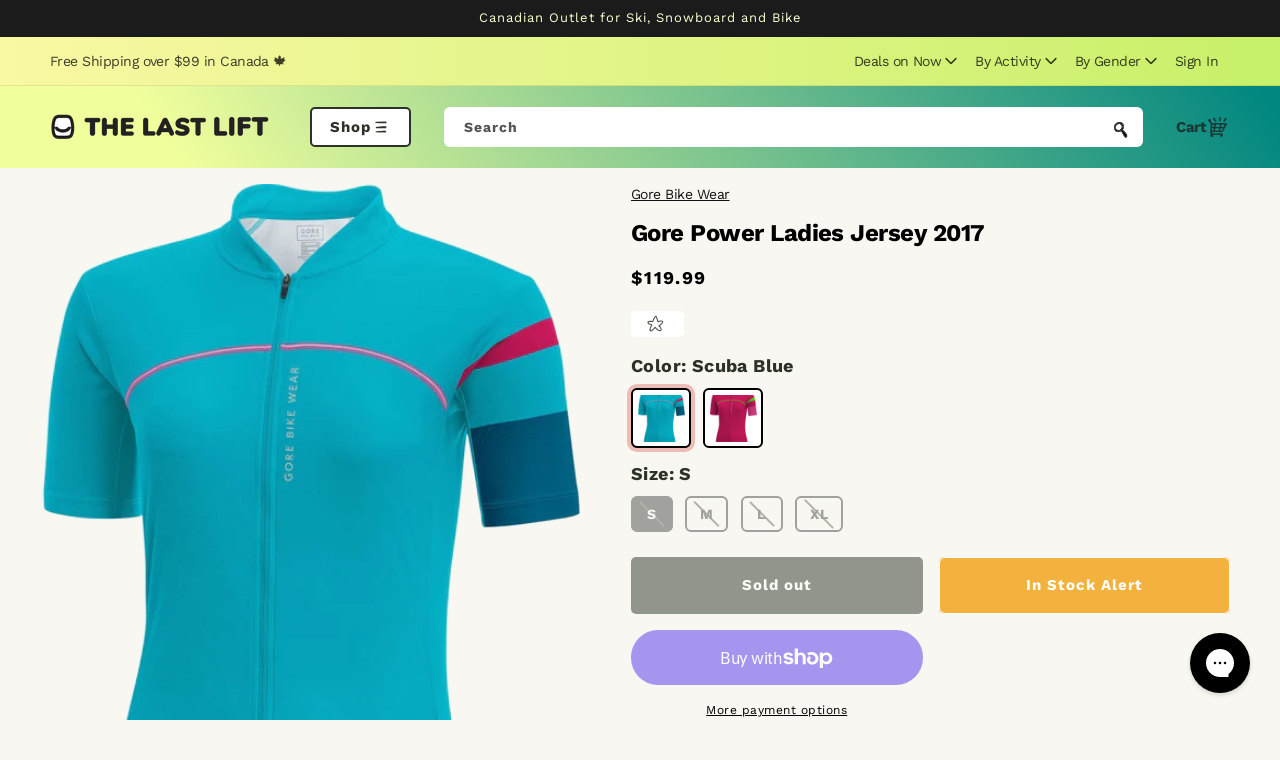

--- FILE ---
content_type: text/html; charset=utf-8
request_url: https://thelastlift.com/products/gore-power-ladies-jersey-2017
body_size: 56952
content:
<!doctype html>
<html class="no-js" lang="en">
  <head>
    <meta charset="utf-8">
    <meta http-equiv="X-UA-Compatible" content="IE=edge">
    <meta name="viewport" content="width=device-width,initial-scale=1">
    <meta name="theme-color" content="">
    <link rel="canonical" href="https://thelastlift.com/products/gore-power-ladies-jersey-2017">
    <link rel="preconnect" href="https://cdn.shopify.com" crossorigin><link rel="icon" type="image/png" href="//thelastlift.com/cdn/shop/files/favicon-32x32.png?crop=center&height=32&v=1619093079&width=32">
    <link rel="apple-touch-icon" sizes="180x180" href="//thelastlift.com/cdn/shop/t/25/assets/apple-touch-icon_small.png?v=63646121076936787171707427134">
    <link rel="apple-touch-icon" sizes="180x180" href="//thelastlift.com/cdn/shop/t/25/assets/apple-touch-icon_small.png?v=63646121076936787171707427134">
    <link rel="icon" type="image/png" sizes="16x16" href="//thelastlift.com/cdn/shop/t/25/assets/favicon-16x16_small.png?v=14642661781179814501707427134">
    <link rel="manifest" href="//thelastlift.com/cdn/shop/t/25/assets/site.webmanifest?v=111260917863947669611707427134"><link rel="preconnect" href="https://fonts.shopifycdn.com" crossorigin><title>
      Gore Power Ladies Jersey 2017
 &ndash; The Last Lift</title>

    
      <meta name="description" content="3-compartment patch pockets on back Small, zipped pocket on back Full length zip with semi-lock slider Zip-underflap Close fit high collar Reflective logo on front and back Flat-lock seams with reflective print">
    

    

<meta property="og:site_name" content="The Last Lift">
<meta property="og:url" content="https://thelastlift.com/products/gore-power-ladies-jersey-2017">
<meta property="og:title" content="Gore Power Ladies Jersey 2017">
<meta property="og:type" content="product">
<meta property="og:description" content="3-compartment patch pockets on back Small, zipped pocket on back Full length zip with semi-lock slider Zip-underflap Close fit high collar Reflective logo on front and back Flat-lock seams with reflective print"><meta property="og:image" content="http://thelastlift.com/cdn/shop/products/gore-power-ladies-jersey-2017-jazzy-pink-m-gore-bike-wear-23784880846.jpg?v=1616201955">
  <meta property="og:image:secure_url" content="https://thelastlift.com/cdn/shop/products/gore-power-ladies-jersey-2017-jazzy-pink-m-gore-bike-wear-23784880846.jpg?v=1616201955">
  <meta property="og:image:width" content="864">
  <meta property="og:image:height" content="1200"><meta property="og:price:amount" content="119.99">
  <meta property="og:price:currency" content="CAD"><meta name="twitter:card" content="summary_large_image">
<meta name="twitter:title" content="Gore Power Ladies Jersey 2017">
<meta name="twitter:description" content="3-compartment patch pockets on back Small, zipped pocket on back Full length zip with semi-lock slider Zip-underflap Close fit high collar Reflective logo on front and back Flat-lock seams with reflective print">


    <script src="//thelastlift.com/cdn/shop/t/25/assets/global.js?v=117618304468835486481707427134" defer="defer"></script>
    <script>window.performance && window.performance.mark && window.performance.mark('shopify.content_for_header.start');</script><meta name="google-site-verification" content="4Dkw-CisrfcQ7Oez6cEctmuPZ00ka4-BbMOJ1_UNRRU">
<meta id="shopify-digital-wallet" name="shopify-digital-wallet" content="/55092084910/digital_wallets/dialog">
<meta name="shopify-checkout-api-token" content="e220ba8b9bc2752e5978bbd51a674ac2">
<meta id="in-context-paypal-metadata" data-shop-id="55092084910" data-venmo-supported="false" data-environment="production" data-locale="en_US" data-paypal-v4="true" data-currency="CAD">
<link rel="alternate" type="application/json+oembed" href="https://thelastlift.com/products/gore-power-ladies-jersey-2017.oembed">
<script async="async" src="/checkouts/internal/preloads.js?locale=en-CA"></script>
<link rel="preconnect" href="https://shop.app" crossorigin="anonymous">
<script async="async" src="https://shop.app/checkouts/internal/preloads.js?locale=en-CA&shop_id=55092084910" crossorigin="anonymous"></script>
<script id="apple-pay-shop-capabilities" type="application/json">{"shopId":55092084910,"countryCode":"CA","currencyCode":"CAD","merchantCapabilities":["supports3DS"],"merchantId":"gid:\/\/shopify\/Shop\/55092084910","merchantName":"The Last Lift","requiredBillingContactFields":["postalAddress","email","phone"],"requiredShippingContactFields":["postalAddress","email","phone"],"shippingType":"shipping","supportedNetworks":["visa","masterCard","amex","discover","interac","jcb"],"total":{"type":"pending","label":"The Last Lift","amount":"1.00"},"shopifyPaymentsEnabled":true,"supportsSubscriptions":true}</script>
<script id="shopify-features" type="application/json">{"accessToken":"e220ba8b9bc2752e5978bbd51a674ac2","betas":["rich-media-storefront-analytics"],"domain":"thelastlift.com","predictiveSearch":true,"shopId":55092084910,"locale":"en"}</script>
<script>var Shopify = Shopify || {};
Shopify.shop = "the-lastlift.myshopify.com";
Shopify.locale = "en";
Shopify.currency = {"active":"CAD","rate":"1.0"};
Shopify.country = "CA";
Shopify.theme = {"name":"Relaunch Feb '24 [UA5] TLL 2.0 - PROD [TEMPLATE]","id":134397952174,"schema_name":"Dawn","schema_version":"5.0.0","theme_store_id":null,"role":"main"};
Shopify.theme.handle = "null";
Shopify.theme.style = {"id":null,"handle":null};
Shopify.cdnHost = "thelastlift.com/cdn";
Shopify.routes = Shopify.routes || {};
Shopify.routes.root = "/";</script>
<script type="module">!function(o){(o.Shopify=o.Shopify||{}).modules=!0}(window);</script>
<script>!function(o){function n(){var o=[];function n(){o.push(Array.prototype.slice.apply(arguments))}return n.q=o,n}var t=o.Shopify=o.Shopify||{};t.loadFeatures=n(),t.autoloadFeatures=n()}(window);</script>
<script>
  window.ShopifyPay = window.ShopifyPay || {};
  window.ShopifyPay.apiHost = "shop.app\/pay";
  window.ShopifyPay.redirectState = null;
</script>
<script id="shop-js-analytics" type="application/json">{"pageType":"product"}</script>
<script defer="defer" async type="module" src="//thelastlift.com/cdn/shopifycloud/shop-js/modules/v2/client.init-shop-cart-sync_BN7fPSNr.en.esm.js"></script>
<script defer="defer" async type="module" src="//thelastlift.com/cdn/shopifycloud/shop-js/modules/v2/chunk.common_Cbph3Kss.esm.js"></script>
<script defer="defer" async type="module" src="//thelastlift.com/cdn/shopifycloud/shop-js/modules/v2/chunk.modal_DKumMAJ1.esm.js"></script>
<script type="module">
  await import("//thelastlift.com/cdn/shopifycloud/shop-js/modules/v2/client.init-shop-cart-sync_BN7fPSNr.en.esm.js");
await import("//thelastlift.com/cdn/shopifycloud/shop-js/modules/v2/chunk.common_Cbph3Kss.esm.js");
await import("//thelastlift.com/cdn/shopifycloud/shop-js/modules/v2/chunk.modal_DKumMAJ1.esm.js");

  window.Shopify.SignInWithShop?.initShopCartSync?.({"fedCMEnabled":true,"windoidEnabled":true});

</script>
<script>
  window.Shopify = window.Shopify || {};
  if (!window.Shopify.featureAssets) window.Shopify.featureAssets = {};
  window.Shopify.featureAssets['shop-js'] = {"shop-cart-sync":["modules/v2/client.shop-cart-sync_CJVUk8Jm.en.esm.js","modules/v2/chunk.common_Cbph3Kss.esm.js","modules/v2/chunk.modal_DKumMAJ1.esm.js"],"init-fed-cm":["modules/v2/client.init-fed-cm_7Fvt41F4.en.esm.js","modules/v2/chunk.common_Cbph3Kss.esm.js","modules/v2/chunk.modal_DKumMAJ1.esm.js"],"init-shop-email-lookup-coordinator":["modules/v2/client.init-shop-email-lookup-coordinator_Cc088_bR.en.esm.js","modules/v2/chunk.common_Cbph3Kss.esm.js","modules/v2/chunk.modal_DKumMAJ1.esm.js"],"init-windoid":["modules/v2/client.init-windoid_hPopwJRj.en.esm.js","modules/v2/chunk.common_Cbph3Kss.esm.js","modules/v2/chunk.modal_DKumMAJ1.esm.js"],"shop-button":["modules/v2/client.shop-button_B0jaPSNF.en.esm.js","modules/v2/chunk.common_Cbph3Kss.esm.js","modules/v2/chunk.modal_DKumMAJ1.esm.js"],"shop-cash-offers":["modules/v2/client.shop-cash-offers_DPIskqss.en.esm.js","modules/v2/chunk.common_Cbph3Kss.esm.js","modules/v2/chunk.modal_DKumMAJ1.esm.js"],"shop-toast-manager":["modules/v2/client.shop-toast-manager_CK7RT69O.en.esm.js","modules/v2/chunk.common_Cbph3Kss.esm.js","modules/v2/chunk.modal_DKumMAJ1.esm.js"],"init-shop-cart-sync":["modules/v2/client.init-shop-cart-sync_BN7fPSNr.en.esm.js","modules/v2/chunk.common_Cbph3Kss.esm.js","modules/v2/chunk.modal_DKumMAJ1.esm.js"],"init-customer-accounts-sign-up":["modules/v2/client.init-customer-accounts-sign-up_CfPf4CXf.en.esm.js","modules/v2/client.shop-login-button_DeIztwXF.en.esm.js","modules/v2/chunk.common_Cbph3Kss.esm.js","modules/v2/chunk.modal_DKumMAJ1.esm.js"],"pay-button":["modules/v2/client.pay-button_CgIwFSYN.en.esm.js","modules/v2/chunk.common_Cbph3Kss.esm.js","modules/v2/chunk.modal_DKumMAJ1.esm.js"],"init-customer-accounts":["modules/v2/client.init-customer-accounts_DQ3x16JI.en.esm.js","modules/v2/client.shop-login-button_DeIztwXF.en.esm.js","modules/v2/chunk.common_Cbph3Kss.esm.js","modules/v2/chunk.modal_DKumMAJ1.esm.js"],"avatar":["modules/v2/client.avatar_BTnouDA3.en.esm.js"],"init-shop-for-new-customer-accounts":["modules/v2/client.init-shop-for-new-customer-accounts_CsZy_esa.en.esm.js","modules/v2/client.shop-login-button_DeIztwXF.en.esm.js","modules/v2/chunk.common_Cbph3Kss.esm.js","modules/v2/chunk.modal_DKumMAJ1.esm.js"],"shop-follow-button":["modules/v2/client.shop-follow-button_BRMJjgGd.en.esm.js","modules/v2/chunk.common_Cbph3Kss.esm.js","modules/v2/chunk.modal_DKumMAJ1.esm.js"],"checkout-modal":["modules/v2/client.checkout-modal_B9Drz_yf.en.esm.js","modules/v2/chunk.common_Cbph3Kss.esm.js","modules/v2/chunk.modal_DKumMAJ1.esm.js"],"shop-login-button":["modules/v2/client.shop-login-button_DeIztwXF.en.esm.js","modules/v2/chunk.common_Cbph3Kss.esm.js","modules/v2/chunk.modal_DKumMAJ1.esm.js"],"lead-capture":["modules/v2/client.lead-capture_DXYzFM3R.en.esm.js","modules/v2/chunk.common_Cbph3Kss.esm.js","modules/v2/chunk.modal_DKumMAJ1.esm.js"],"shop-login":["modules/v2/client.shop-login_CA5pJqmO.en.esm.js","modules/v2/chunk.common_Cbph3Kss.esm.js","modules/v2/chunk.modal_DKumMAJ1.esm.js"],"payment-terms":["modules/v2/client.payment-terms_BxzfvcZJ.en.esm.js","modules/v2/chunk.common_Cbph3Kss.esm.js","modules/v2/chunk.modal_DKumMAJ1.esm.js"]};
</script>
<script>(function() {
  var isLoaded = false;
  function asyncLoad() {
    if (isLoaded) return;
    isLoaded = true;
    var urls = ["https:\/\/cdn.assortion.com\/app.js?shop=the-lastlift.myshopify.com","https:\/\/sbzstag.cirkleinc.com\/?shop=the-lastlift.myshopify.com"];
    for (var i = 0; i < urls.length; i++) {
      var s = document.createElement('script');
      s.type = 'text/javascript';
      s.async = true;
      s.src = urls[i];
      var x = document.getElementsByTagName('script')[0];
      x.parentNode.insertBefore(s, x);
    }
  };
  if(window.attachEvent) {
    window.attachEvent('onload', asyncLoad);
  } else {
    window.addEventListener('load', asyncLoad, false);
  }
})();</script>
<script id="__st">var __st={"a":55092084910,"offset":-18000,"reqid":"fc3fd3db-76db-4634-bd33-22fbc6b22112-1770046343","pageurl":"thelastlift.com\/products\/gore-power-ladies-jersey-2017","u":"d48c3e904aed","p":"product","rtyp":"product","rid":6569674604718};</script>
<script>window.ShopifyPaypalV4VisibilityTracking = true;</script>
<script id="captcha-bootstrap">!function(){'use strict';const t='contact',e='account',n='new_comment',o=[[t,t],['blogs',n],['comments',n],[t,'customer']],c=[[e,'customer_login'],[e,'guest_login'],[e,'recover_customer_password'],[e,'create_customer']],r=t=>t.map((([t,e])=>`form[action*='/${t}']:not([data-nocaptcha='true']) input[name='form_type'][value='${e}']`)).join(','),a=t=>()=>t?[...document.querySelectorAll(t)].map((t=>t.form)):[];function s(){const t=[...o],e=r(t);return a(e)}const i='password',u='form_key',d=['recaptcha-v3-token','g-recaptcha-response','h-captcha-response',i],f=()=>{try{return window.sessionStorage}catch{return}},m='__shopify_v',_=t=>t.elements[u];function p(t,e,n=!1){try{const o=window.sessionStorage,c=JSON.parse(o.getItem(e)),{data:r}=function(t){const{data:e,action:n}=t;return t[m]||n?{data:e,action:n}:{data:t,action:n}}(c);for(const[e,n]of Object.entries(r))t.elements[e]&&(t.elements[e].value=n);n&&o.removeItem(e)}catch(o){console.error('form repopulation failed',{error:o})}}const l='form_type',E='cptcha';function T(t){t.dataset[E]=!0}const w=window,h=w.document,L='Shopify',v='ce_forms',y='captcha';let A=!1;((t,e)=>{const n=(g='f06e6c50-85a8-45c8-87d0-21a2b65856fe',I='https://cdn.shopify.com/shopifycloud/storefront-forms-hcaptcha/ce_storefront_forms_captcha_hcaptcha.v1.5.2.iife.js',D={infoText:'Protected by hCaptcha',privacyText:'Privacy',termsText:'Terms'},(t,e,n)=>{const o=w[L][v],c=o.bindForm;if(c)return c(t,g,e,D).then(n);var r;o.q.push([[t,g,e,D],n]),r=I,A||(h.body.append(Object.assign(h.createElement('script'),{id:'captcha-provider',async:!0,src:r})),A=!0)});var g,I,D;w[L]=w[L]||{},w[L][v]=w[L][v]||{},w[L][v].q=[],w[L][y]=w[L][y]||{},w[L][y].protect=function(t,e){n(t,void 0,e),T(t)},Object.freeze(w[L][y]),function(t,e,n,w,h,L){const[v,y,A,g]=function(t,e,n){const i=e?o:[],u=t?c:[],d=[...i,...u],f=r(d),m=r(i),_=r(d.filter((([t,e])=>n.includes(e))));return[a(f),a(m),a(_),s()]}(w,h,L),I=t=>{const e=t.target;return e instanceof HTMLFormElement?e:e&&e.form},D=t=>v().includes(t);t.addEventListener('submit',(t=>{const e=I(t);if(!e)return;const n=D(e)&&!e.dataset.hcaptchaBound&&!e.dataset.recaptchaBound,o=_(e),c=g().includes(e)&&(!o||!o.value);(n||c)&&t.preventDefault(),c&&!n&&(function(t){try{if(!f())return;!function(t){const e=f();if(!e)return;const n=_(t);if(!n)return;const o=n.value;o&&e.removeItem(o)}(t);const e=Array.from(Array(32),(()=>Math.random().toString(36)[2])).join('');!function(t,e){_(t)||t.append(Object.assign(document.createElement('input'),{type:'hidden',name:u})),t.elements[u].value=e}(t,e),function(t,e){const n=f();if(!n)return;const o=[...t.querySelectorAll(`input[type='${i}']`)].map((({name:t})=>t)),c=[...d,...o],r={};for(const[a,s]of new FormData(t).entries())c.includes(a)||(r[a]=s);n.setItem(e,JSON.stringify({[m]:1,action:t.action,data:r}))}(t,e)}catch(e){console.error('failed to persist form',e)}}(e),e.submit())}));const S=(t,e)=>{t&&!t.dataset[E]&&(n(t,e.some((e=>e===t))),T(t))};for(const o of['focusin','change'])t.addEventListener(o,(t=>{const e=I(t);D(e)&&S(e,y())}));const B=e.get('form_key'),M=e.get(l),P=B&&M;t.addEventListener('DOMContentLoaded',(()=>{const t=y();if(P)for(const e of t)e.elements[l].value===M&&p(e,B);[...new Set([...A(),...v().filter((t=>'true'===t.dataset.shopifyCaptcha))])].forEach((e=>S(e,t)))}))}(h,new URLSearchParams(w.location.search),n,t,e,['guest_login'])})(!0,!0)}();</script>
<script integrity="sha256-4kQ18oKyAcykRKYeNunJcIwy7WH5gtpwJnB7kiuLZ1E=" data-source-attribution="shopify.loadfeatures" defer="defer" src="//thelastlift.com/cdn/shopifycloud/storefront/assets/storefront/load_feature-a0a9edcb.js" crossorigin="anonymous"></script>
<script crossorigin="anonymous" defer="defer" src="//thelastlift.com/cdn/shopifycloud/storefront/assets/shopify_pay/storefront-65b4c6d7.js?v=20250812"></script>
<script data-source-attribution="shopify.dynamic_checkout.dynamic.init">var Shopify=Shopify||{};Shopify.PaymentButton=Shopify.PaymentButton||{isStorefrontPortableWallets:!0,init:function(){window.Shopify.PaymentButton.init=function(){};var t=document.createElement("script");t.src="https://thelastlift.com/cdn/shopifycloud/portable-wallets/latest/portable-wallets.en.js",t.type="module",document.head.appendChild(t)}};
</script>
<script data-source-attribution="shopify.dynamic_checkout.buyer_consent">
  function portableWalletsHideBuyerConsent(e){var t=document.getElementById("shopify-buyer-consent"),n=document.getElementById("shopify-subscription-policy-button");t&&n&&(t.classList.add("hidden"),t.setAttribute("aria-hidden","true"),n.removeEventListener("click",e))}function portableWalletsShowBuyerConsent(e){var t=document.getElementById("shopify-buyer-consent"),n=document.getElementById("shopify-subscription-policy-button");t&&n&&(t.classList.remove("hidden"),t.removeAttribute("aria-hidden"),n.addEventListener("click",e))}window.Shopify?.PaymentButton&&(window.Shopify.PaymentButton.hideBuyerConsent=portableWalletsHideBuyerConsent,window.Shopify.PaymentButton.showBuyerConsent=portableWalletsShowBuyerConsent);
</script>
<script>
  function portableWalletsCleanup(e){e&&e.src&&console.error("Failed to load portable wallets script "+e.src);var t=document.querySelectorAll("shopify-accelerated-checkout .shopify-payment-button__skeleton, shopify-accelerated-checkout-cart .wallet-cart-button__skeleton"),e=document.getElementById("shopify-buyer-consent");for(let e=0;e<t.length;e++)t[e].remove();e&&e.remove()}function portableWalletsNotLoadedAsModule(e){e instanceof ErrorEvent&&"string"==typeof e.message&&e.message.includes("import.meta")&&"string"==typeof e.filename&&e.filename.includes("portable-wallets")&&(window.removeEventListener("error",portableWalletsNotLoadedAsModule),window.Shopify.PaymentButton.failedToLoad=e,"loading"===document.readyState?document.addEventListener("DOMContentLoaded",window.Shopify.PaymentButton.init):window.Shopify.PaymentButton.init())}window.addEventListener("error",portableWalletsNotLoadedAsModule);
</script>

<script type="module" src="https://thelastlift.com/cdn/shopifycloud/portable-wallets/latest/portable-wallets.en.js" onError="portableWalletsCleanup(this)" crossorigin="anonymous"></script>
<script nomodule>
  document.addEventListener("DOMContentLoaded", portableWalletsCleanup);
</script>

<link id="shopify-accelerated-checkout-styles" rel="stylesheet" media="screen" href="https://thelastlift.com/cdn/shopifycloud/portable-wallets/latest/accelerated-checkout-backwards-compat.css" crossorigin="anonymous">
<style id="shopify-accelerated-checkout-cart">
        #shopify-buyer-consent {
  margin-top: 1em;
  display: inline-block;
  width: 100%;
}

#shopify-buyer-consent.hidden {
  display: none;
}

#shopify-subscription-policy-button {
  background: none;
  border: none;
  padding: 0;
  text-decoration: underline;
  font-size: inherit;
  cursor: pointer;
}

#shopify-subscription-policy-button::before {
  box-shadow: none;
}

      </style>
<script id="sections-script" data-sections="header,footer" defer="defer" src="//thelastlift.com/cdn/shop/t/25/compiled_assets/scripts.js?v=1606"></script>
<script>window.performance && window.performance.mark && window.performance.mark('shopify.content_for_header.end');</script>


    <style data-shopify>
      /**
      * @license
      * MyFonts Webfont Build ID 5041598, 2022-06-09T09:42:47-0400
      * 
      * The fonts listed in this notice are subject to the End User License
      * Agreement(s) entered into by the website owner. All other parties are 
      * explicitly restricted from using the Licensed Webfonts(s).
      * 
      * You may obtain a valid license at the URLs below.
      * 
      * Webfont: Amfibia-Bold by ROHH
      * URL: https://www.myfonts.com/fonts/rohh/amfibia/bold/
      * 
      * Webfont: Amfibia-Black by ROHH
      * URL: https://www.myfonts.com/fonts/rohh/amfibia/black/
      * 
      * 
      * Webfonts copyright: Copyright © 2019 by Roch Modrzejewski. All rights reserved.
      * 
      * © 2022 MyFonts Inc
      */
      
      @font-face {
        font-family: "Amfibia-Black";
        src: url(//thelastlift.com/cdn/shop/t/25/assets/AmfibiaBlack.woff2?v=67077957659500390341707427134) format('woff2'), url(//thelastlift.com/cdn/shop/t/25/assets/AmfibiaBlack.woff?v=28273650804966835131707427134) format('woff');
      }

      @font-face {
  font-family: "Work Sans";
  font-weight: 400;
  font-style: normal;
  font-display: swap;
  src: url("//thelastlift.com/cdn/fonts/work_sans/worksans_n4.b7973b3d07d0ace13de1b1bea9c45759cdbe12cf.woff2") format("woff2"),
       url("//thelastlift.com/cdn/fonts/work_sans/worksans_n4.cf5ceb1e6d373a9505e637c1aff0a71d0959556d.woff") format("woff");
}

      @font-face {
  font-family: "Work Sans";
  font-weight: 700;
  font-style: normal;
  font-display: swap;
  src: url("//thelastlift.com/cdn/fonts/work_sans/worksans_n7.e2cf5bd8f2c7e9d30c030f9ea8eafc69f5a92f7b.woff2") format("woff2"),
       url("//thelastlift.com/cdn/fonts/work_sans/worksans_n7.20f1c80359e7f7b4327b81543e1acb5c32cd03cd.woff") format("woff");
}

      @font-face {
  font-family: "Work Sans";
  font-weight: 400;
  font-style: italic;
  font-display: swap;
  src: url("//thelastlift.com/cdn/fonts/work_sans/worksans_i4.16ff51e3e71fc1d09ff97b9ff9ccacbeeb384ec4.woff2") format("woff2"),
       url("//thelastlift.com/cdn/fonts/work_sans/worksans_i4.ed4a1418cba5b7f04f79e4d5c8a5f1a6bd34f23b.woff") format("woff");
}

      @font-face {
  font-family: "Work Sans";
  font-weight: 700;
  font-style: italic;
  font-display: swap;
  src: url("//thelastlift.com/cdn/fonts/work_sans/worksans_i7.7cdba6320b03c03dcaa365743a4e0e729fe97e54.woff2") format("woff2"),
       url("//thelastlift.com/cdn/fonts/work_sans/worksans_i7.42a9f4016982495f4c0b0fb3dc64cf8f2d0c3eaa.woff") format("woff");
}

      @font-face {
  font-family: "Work Sans";
  font-weight: 700;
  font-style: normal;
  font-display: swap;
  src: url("//thelastlift.com/cdn/fonts/work_sans/worksans_n7.e2cf5bd8f2c7e9d30c030f9ea8eafc69f5a92f7b.woff2") format("woff2"),
       url("//thelastlift.com/cdn/fonts/work_sans/worksans_n7.20f1c80359e7f7b4327b81543e1acb5c32cd03cd.woff") format("woff");
}


      :root {
        --font-body-family: "Work Sans", sans-serif;
        --font-body-style: normal;
        --font-body-weight: 400;
        --font-body-weight-bold: 700;

        --font-heading-family: "Work Sans", sans-serif;
        --font-heading-style: normal;
        --font-heading-weight: 700;

        --font-hero-family: "Amfibia-Black", san-serif;
        --font-hero-weight: 900;

        --font-body-scale: 1.0;
        --font-heading-scale: 1.0;

        --color-base-text: 0, 0, 0;
        --color-shadow: 0, 0, 0;
        --color-base-background-1: 248, 247, 241;
        --color-base-background-2: 255, 255, 255;
        --color-base-solid-button-labels: 27, 27, 27;
        --color-base-outline-button-labels: 18, 18, 18;
        --color-base-accent-1: 255, 255, 255;
        --color-base-accent-2: 241, 255, 156;
        --payment-terms-background-color: #f8f7f1;

        --gradient-base-background-1: #f8f7f1;
        --gradient-base-background-2: linear-gradient(270deg, rgba(200, 240, 105, 1), rgba(249, 248, 163, 1) 100%);
        --gradient-base-accent-1: linear-gradient(57deg, rgba(241, 255, 156, 1) 31%, rgba(0, 134, 128, 1) 96%, rgba(0, 134, 128, 1) 100%);
        --gradient-base-accent-2: #f1ff9c;

        --media-padding: px;
        --media-border-opacity: 0.05;
        --media-border-width: 1px;
        --media-radius: 4px;
        --media-shadow-opacity: 0.0;
        --media-shadow-horizontal-offset: 0px;
        --media-shadow-vertical-offset: 0px;
        --media-shadow-blur-radius: 5px;

        --page-width: 140rem;
        --page-width-margin: 0rem;

        --card-image-padding: 0.0rem;
        --card-corner-radius: 0.0rem;
        --card-text-alignment: left;
        --card-border-width: 0.0rem;
        --card-border-opacity: 0.1;
        --card-shadow-opacity: 0.0;
        --card-shadow-horizontal-offset: 0.0rem;
        --card-shadow-vertical-offset: 0.4rem;
        --card-shadow-blur-radius: 0.5rem;

        --badge-corner-radius: 4.0rem;

        --popup-border-width: 1px;
        --popup-border-opacity: 0.1;
        --popup-corner-radius: 0px;
        --popup-shadow-opacity: 0.0;
        --popup-shadow-horizontal-offset: 0px;
        --popup-shadow-vertical-offset: 4px;
        --popup-shadow-blur-radius: 5px;

        --drawer-border-width: 1px;
        --drawer-border-opacity: 0.1;
        --drawer-shadow-opacity: 0.0;
        --drawer-shadow-horizontal-offset: 0px;
        --drawer-shadow-vertical-offset: 4px;
        --drawer-shadow-blur-radius: 5px;

        --spacing-sections-desktop: 0px;
        --spacing-sections-mobile: 0px;

        --grid-desktop-vertical-spacing: 16px;
        --grid-desktop-horizontal-spacing: 16px;
        --grid-mobile-vertical-spacing: 8px;
        --grid-mobile-horizontal-spacing: 8px;

        --text-boxes-border-opacity: 0.1;
        --text-boxes-border-width: 0px;
        --text-boxes-radius: 0px;
        --text-boxes-shadow-opacity: 0.0;
        --text-boxes-shadow-horizontal-offset: 0px;
        --text-boxes-shadow-vertical-offset: 4px;
        --text-boxes-shadow-blur-radius: 5px;

        --buttons-radius: 40px;
        --buttons-radius-outset: 41px;
        --buttons-border-width: 1px;
        --buttons-border-opacity: 1.0;
        --buttons-shadow-opacity: 0.0;
        --buttons-shadow-horizontal-offset: 0px;
        --buttons-shadow-vertical-offset: 4px;
        --buttons-shadow-blur-radius: 5px;
        --buttons-border-offset: 0.3px;

        --inputs-radius: 6px;
        --inputs-border-width: 1px;
        --inputs-border-opacity: 0.55;
        --inputs-shadow-opacity: 0.0;
        --inputs-shadow-horizontal-offset: 0px;
        --inputs-margin-offset: 0px;
        --inputs-shadow-vertical-offset: 4px;
        --inputs-shadow-blur-radius: 5px;
        --inputs-radius-outset: 7px;

        --variant-pills-radius: 6px;
        --variant-pills-border-width: 2px;
        --variant-pills-border-opacity: 1.0;
        --variant-pills-shadow-opacity: 0.0;
        --variant-pills-shadow-horizontal-offset: 0px;
        --variant-pills-shadow-vertical-offset: 4px;
        --variant-pills-shadow-blur-radius: 5px;

        --badge_color_1: #008680;
        --badge_background_1: #ffffff;
        --badge_border_1: #008680;
        --badge_color_2: #ffffff;
        --badge_background_2: #956837;
        --badge_border_2: #956837;
        --badge_color_3: #1b1b1b;
        --badge_background_3: #f8f7f2;
        --badge_border_3: #afafaf;
        --badge_color_4: #956837;
        --badge_background_4: #ffffff;
        --badge_border_4: #956837;
        --badge_color_5: #555a51;
        --badge_background_5: #ffffff;
        --badge_border_5: #ffffff;
        --badge_color_6: #ffffff;
        --badge_background_6: #d31f2b;
        --badge_border_6: #d31f2b;
        --badge_color_7: #ffffff;
        --badge_background_7: #4f0c10;
        --badge_border_7: #4f0c10;
        --badge_color_8: #ffffff;
        --badge_background_8: #1b1b1b;
        --badge_border_8: #1b1b1b;
        --badge_color_9: #ffffff;
        --badge_background_9: #005e59;
        --badge_border_9: #005e59;
        --badge_color_10: #2c3227;
        --badge_background_10: #ffffff;
        --badge_border_10: #2c3227;
      }

      *,
      *::before,
      *::after {
        box-sizing: inherit;
      }

      html {
        box-sizing: border-box;
        font-size: calc(var(--font-body-scale) * 62.5%);
        height: 100%;
      }

      body {
        display: grid;
        grid-template-rows: auto auto 1fr auto;
        grid-template-columns: 100%;
        min-height: 100%;
        margin: 0;
        font-size: 1.5rem;
        /*letter-spacing: 0.06rem;*/
        letter-spacing: -0.03333333em;
        /*line-height: calc(1 + 0.8 / var(--font-body-scale));*/
        line-height: calc(1 + 0.2 / var(--font-body-scale));
        font-family: var(--font-body-family);
        font-style: var(--font-body-style);
        font-weight: var(--font-body-weight);
      }

      @media screen and (min-width: 750px) {
        body {
          font-size: 1.6rem;
        }
      }
    </style>

    <link href="//thelastlift.com/cdn/shop/t/25/assets/base.css?v=121211021177051488001707427134" rel="stylesheet" type="text/css" media="all" />

    
      <style>
        .swym-button-bar {
  margin: 0 !important;
}

.swym-btn-container[data-position="default"] .swym-add-to-wishlist.swym-text {
  border-radius: 0.5rem !important;
  padding-left: 2rem !important;
  padding-right: 2rem !important;
}
      </style>
    
<link rel="preload" as="font" href="//thelastlift.com/cdn/fonts/work_sans/worksans_n4.b7973b3d07d0ace13de1b1bea9c45759cdbe12cf.woff2" type="font/woff2" crossorigin><link rel="preload" as="font" href="//thelastlift.com/cdn/fonts/work_sans/worksans_n7.e2cf5bd8f2c7e9d30c030f9ea8eafc69f5a92f7b.woff2" type="font/woff2" crossorigin><link rel="stylesheet" href="//thelastlift.com/cdn/shop/t/25/assets/component-predictive-search.css?v=165644661289088488651707427134" media="print" onload="this.media='all'"><script>document.documentElement.className = document.documentElement.className.replace('no-js', 'js');
    if (Shopify.designMode) {
      document.documentElement.classList.add('shopify-design-mode');
    }
    </script>
    <link rel="preload" href="//thelastlift.com/cdn/shop/t/25/assets/design-pack-styles.css?v=24257662191606597091707427134" as="style">
    <link href="//thelastlift.com/cdn/shop/t/25/assets/design-pack-styles.css?v=24257662191606597091707427134" rel="stylesheet" type="text/css" media="all" />

    <script>
  window.KiwiSizing = window.KiwiSizing === undefined ? {} : window.KiwiSizing;
  KiwiSizing.shop = "the-lastlift.myshopify.com";
  
  
  KiwiSizing.data = {
    collections: "262439665838,262446383278,262395068590,262443172014,262440255662,262403358894,262407323822,262408503470,262435242158,269318127790,262444023982,262416990382,262401753262,262388908206,262408044718,262407585966,295877443758,262397690030,262416826542,262394314926,262439633070,262417154222,262433374382,262410404014,262428557486,264333623470,262404309166,262385500334,262428262574,262399393966",
    tags: "add-product__nikwax-wool-wash-10oz-300ml:29475734192198,bikejersey,bikejersey__road,Category:Bike,Category:Bike\u003eApparel\u003eJerseys\u003eRoad,Category:Bike\u003eRider Accessories\u003eJerseys\u003eCasual,Category:Full Year\u003eElectronics,Category:Men\u003eBike\u003eOuterwear,Category:Men\u003eLayers\u003eSweaters,Category:Men\u003eOuterwear\u003eCasual Jackets and Vests,Category:Men\u003eSweaters \u0026 Hoodies,Category:Women\u003eBike\u003eJerseys,Category:Women\u003eBike\u003eJerseys\u003eRoad,Fit Options:Women Fit,free-shipping,Gift Guide,gore-bike-wear,ladies,men,mid-oct-sale,Model Year:2017,Model Year:2021,Model Year:2022,not-buyable,Not-W23,notag__s19-s20,out_of_stock,out_of_stock_old,pink,quick-fact__ladies,R2C2022,s17,Sale,shortsleeve,size_xl,w21-notcarryover,w22,womens,womens-bikes",
    product: "6569674604718",
    vendor: "Gore Bike Wear",
    type: "WOMEN - BIKE - JERSEYS",
    title: "Gore Power Ladies Jersey 2017",
    images: ["\/\/thelastlift.com\/cdn\/shop\/products\/gore-power-ladies-jersey-2017-jazzy-pink-m-gore-bike-wear-23784880846.jpg?v=1616201955","\/\/thelastlift.com\/cdn\/shop\/products\/gore-power-ladies-jersey-2017-jazzy-pink-l-gore-bike-wear-23784881358.jpg?v=1616201955","\/\/thelastlift.com\/cdn\/shop\/products\/gore-power-ladies-jersey-2017-scuba-blue-m-gore-bike-wear-23784828494.jpg?v=1616201955","\/\/thelastlift.com\/cdn\/shop\/products\/gore-power-ladies-jersey-2017-scuba-blue-xl-gore-bike-wear-23784878926.jpg?v=1616201955","\/\/thelastlift.com\/cdn\/shop\/products\/gore-power-ladies-jersey-2017-scuba-blue-l-gore-bike-wear-23784829390.jpg?v=1616201956","\/\/thelastlift.com\/cdn\/shop\/products\/gore-power-ladies-jersey-2017-scuba-blue-s-gore-bike-wear-23784826958.jpg?v=1616201956","\/\/thelastlift.com\/cdn\/shop\/products\/gore-power-ladies-jersey-2017-gore-bike-wear-23784825678.jpg?v=1616201956","\/\/thelastlift.com\/cdn\/shop\/products\/gore-power-ladies-jersey-2017-gore-bike-wear-23784826510.jpg?v=1616201956","\/\/thelastlift.com\/cdn\/shop\/products\/gore-power-ladies-jersey-2017-jazzy-pink-s-gore-bike-wear-23784880526.jpg?v=1616201956","\/\/thelastlift.com\/cdn\/shop\/products\/gore-power-ladies-jersey-2017-jazzy-pink-xl-gore-bike-wear-23784830286.jpg?v=1616201956"],
    options: [{"name":"Color","position":1,"values":["Scuba Blue","Jazzy Pink"]},{"name":"Size","position":2,"values":["S","M","L","XL"]}],
    variants: [{"id":39380018397358,"title":"Scuba Blue \/ S","option1":"Scuba Blue","option2":"S","option3":null,"sku":"210000209566","requires_shipping":true,"taxable":true,"featured_image":{"id":28143338324142,"product_id":6569674604718,"position":6,"created_at":"2021-03-19T20:59:14-04:00","updated_at":"2021-03-19T20:59:16-04:00","alt":"Gore Power Ladies Jersey 2017","width":864,"height":1200,"src":"\/\/thelastlift.com\/cdn\/shop\/products\/gore-power-ladies-jersey-2017-scuba-blue-s-gore-bike-wear-23784826958.jpg?v=1616201956","variant_ids":[39380018397358]},"available":false,"name":"Gore Power Ladies Jersey 2017 - Scuba Blue \/ S","public_title":"Scuba Blue \/ S","options":["Scuba Blue","S"],"price":11999,"weight":0,"compare_at_price":11999,"inventory_management":"shopify","barcode":"","featured_media":{"alt":"Gore Power Ladies Jersey 2017","id":20385024704686,"position":6,"preview_image":{"aspect_ratio":0.72,"height":1200,"width":864,"src":"\/\/thelastlift.com\/cdn\/shop\/products\/gore-power-ladies-jersey-2017-scuba-blue-s-gore-bike-wear-23784826958.jpg?v=1616201956"}},"requires_selling_plan":false,"selling_plan_allocations":[],"quantity_rule":{"min":1,"max":null,"increment":1}},{"id":39394473672878,"title":"Scuba Blue \/ M","option1":"Scuba Blue","option2":"M","option3":null,"sku":"210000209567","requires_shipping":true,"taxable":true,"featured_image":{"id":28143338225838,"product_id":6569674604718,"position":3,"created_at":"2021-03-19T20:59:14-04:00","updated_at":"2021-03-19T20:59:15-04:00","alt":"Gore Power Ladies Jersey 2017","width":864,"height":1200,"src":"\/\/thelastlift.com\/cdn\/shop\/products\/gore-power-ladies-jersey-2017-scuba-blue-m-gore-bike-wear-23784828494.jpg?v=1616201955","variant_ids":[39394473672878]},"available":false,"name":"Gore Power Ladies Jersey 2017 - Scuba Blue \/ M","public_title":"Scuba Blue \/ M","options":["Scuba Blue","M"],"price":11999,"weight":0,"compare_at_price":11999,"inventory_management":"shopify","barcode":"","featured_media":{"alt":"Gore Power Ladies Jersey 2017","id":20385024606382,"position":3,"preview_image":{"aspect_ratio":0.72,"height":1200,"width":864,"src":"\/\/thelastlift.com\/cdn\/shop\/products\/gore-power-ladies-jersey-2017-scuba-blue-m-gore-bike-wear-23784828494.jpg?v=1616201955"}},"requires_selling_plan":false,"selling_plan_allocations":[],"quantity_rule":{"min":1,"max":null,"increment":1}},{"id":39394473705646,"title":"Scuba Blue \/ L","option1":"Scuba Blue","option2":"L","option3":null,"sku":"210000209568","requires_shipping":true,"taxable":true,"featured_image":{"id":28143338291374,"product_id":6569674604718,"position":5,"created_at":"2021-03-19T20:59:14-04:00","updated_at":"2021-03-19T20:59:16-04:00","alt":"Gore Power Ladies Jersey 2017","width":864,"height":1200,"src":"\/\/thelastlift.com\/cdn\/shop\/products\/gore-power-ladies-jersey-2017-scuba-blue-l-gore-bike-wear-23784829390.jpg?v=1616201956","variant_ids":[39394473705646]},"available":false,"name":"Gore Power Ladies Jersey 2017 - Scuba Blue \/ L","public_title":"Scuba Blue \/ L","options":["Scuba Blue","L"],"price":11999,"weight":0,"compare_at_price":11999,"inventory_management":"shopify","barcode":"4017912930567","featured_media":{"alt":"Gore Power Ladies Jersey 2017","id":20385024671918,"position":5,"preview_image":{"aspect_ratio":0.72,"height":1200,"width":864,"src":"\/\/thelastlift.com\/cdn\/shop\/products\/gore-power-ladies-jersey-2017-scuba-blue-l-gore-bike-wear-23784829390.jpg?v=1616201956"}},"requires_selling_plan":false,"selling_plan_allocations":[],"quantity_rule":{"min":1,"max":null,"increment":1}},{"id":39394473738414,"title":"Jazzy Pink \/ XL","option1":"Jazzy Pink","option2":"XL","option3":null,"sku":"210000209573","requires_shipping":true,"taxable":true,"featured_image":{"id":28120970264750,"product_id":6569674604718,"position":10,"created_at":"2021-03-17T21:48:32-04:00","updated_at":"2021-03-19T20:59:16-04:00","alt":"Gore Power Ladies Jersey 2017","width":864,"height":1200,"src":"\/\/thelastlift.com\/cdn\/shop\/products\/gore-power-ladies-jersey-2017-jazzy-pink-xl-gore-bike-wear-23784830286.jpg?v=1616201956","variant_ids":[39394473738414]},"available":false,"name":"Gore Power Ladies Jersey 2017 - Jazzy Pink \/ XL","public_title":"Jazzy Pink \/ XL","options":["Jazzy Pink","XL"],"price":11999,"weight":0,"compare_at_price":11999,"inventory_management":"shopify","barcode":"","featured_media":{"alt":"Gore Power Ladies Jersey 2017","id":20362227220654,"position":10,"preview_image":{"aspect_ratio":0.72,"height":1200,"width":864,"src":"\/\/thelastlift.com\/cdn\/shop\/products\/gore-power-ladies-jersey-2017-jazzy-pink-xl-gore-bike-wear-23784830286.jpg?v=1616201956"}},"requires_selling_plan":false,"selling_plan_allocations":[],"quantity_rule":{"min":1,"max":null,"increment":1}},{"id":39394473771182,"title":"Scuba Blue \/ XL","option1":"Scuba Blue","option2":"XL","option3":null,"sku":"210000209569","requires_shipping":true,"taxable":true,"featured_image":{"id":28143338258606,"product_id":6569674604718,"position":4,"created_at":"2021-03-19T20:59:14-04:00","updated_at":"2021-03-19T20:59:15-04:00","alt":"Gore Power Ladies Jersey 2017","width":864,"height":1200,"src":"\/\/thelastlift.com\/cdn\/shop\/products\/gore-power-ladies-jersey-2017-scuba-blue-xl-gore-bike-wear-23784878926.jpg?v=1616201955","variant_ids":[39394473771182]},"available":false,"name":"Gore Power Ladies Jersey 2017 - Scuba Blue \/ XL","public_title":"Scuba Blue \/ XL","options":["Scuba Blue","XL"],"price":11999,"weight":0,"compare_at_price":11999,"inventory_management":"shopify","barcode":"4017912930574","featured_media":{"alt":"Gore Power Ladies Jersey 2017","id":20385024639150,"position":4,"preview_image":{"aspect_ratio":0.72,"height":1200,"width":864,"src":"\/\/thelastlift.com\/cdn\/shop\/products\/gore-power-ladies-jersey-2017-scuba-blue-xl-gore-bike-wear-23784878926.jpg?v=1616201955"}},"requires_selling_plan":false,"selling_plan_allocations":[],"quantity_rule":{"min":1,"max":null,"increment":1}},{"id":39394473803950,"title":"Jazzy Pink \/ S","option1":"Jazzy Pink","option2":"S","option3":null,"sku":"210000209570","requires_shipping":true,"taxable":true,"featured_image":{"id":28120970231982,"product_id":6569674604718,"position":9,"created_at":"2021-03-17T21:48:32-04:00","updated_at":"2021-03-19T20:59:16-04:00","alt":"Gore Power Ladies Jersey 2017","width":864,"height":1200,"src":"\/\/thelastlift.com\/cdn\/shop\/products\/gore-power-ladies-jersey-2017-jazzy-pink-s-gore-bike-wear-23784880526.jpg?v=1616201956","variant_ids":[39394473803950]},"available":false,"name":"Gore Power Ladies Jersey 2017 - Jazzy Pink \/ S","public_title":"Jazzy Pink \/ S","options":["Jazzy Pink","S"],"price":11999,"weight":0,"compare_at_price":11999,"inventory_management":"shopify","barcode":"4017912930482","featured_media":{"alt":"Gore Power Ladies Jersey 2017","id":20362227187886,"position":9,"preview_image":{"aspect_ratio":0.72,"height":1200,"width":864,"src":"\/\/thelastlift.com\/cdn\/shop\/products\/gore-power-ladies-jersey-2017-jazzy-pink-s-gore-bike-wear-23784880526.jpg?v=1616201956"}},"requires_selling_plan":false,"selling_plan_allocations":[],"quantity_rule":{"min":1,"max":null,"increment":1}},{"id":39394473836718,"title":"Jazzy Pink \/ M","option1":"Jazzy Pink","option2":"M","option3":null,"sku":"210000209571","requires_shipping":true,"taxable":true,"featured_image":{"id":28143338160302,"product_id":6569674604718,"position":1,"created_at":"2021-03-19T20:59:14-04:00","updated_at":"2021-03-19T20:59:15-04:00","alt":"Gore Power Ladies Jersey 2017","width":864,"height":1200,"src":"\/\/thelastlift.com\/cdn\/shop\/products\/gore-power-ladies-jersey-2017-jazzy-pink-m-gore-bike-wear-23784880846.jpg?v=1616201955","variant_ids":[39394473836718]},"available":false,"name":"Gore Power Ladies Jersey 2017 - Jazzy Pink \/ M","public_title":"Jazzy Pink \/ M","options":["Jazzy Pink","M"],"price":11999,"weight":0,"compare_at_price":11999,"inventory_management":"shopify","barcode":"","featured_media":{"alt":"Gore Power Ladies Jersey 2017","id":20385024540846,"position":1,"preview_image":{"aspect_ratio":0.72,"height":1200,"width":864,"src":"\/\/thelastlift.com\/cdn\/shop\/products\/gore-power-ladies-jersey-2017-jazzy-pink-m-gore-bike-wear-23784880846.jpg?v=1616201955"}},"requires_selling_plan":false,"selling_plan_allocations":[],"quantity_rule":{"min":1,"max":null,"increment":1}},{"id":39394473869486,"title":"Jazzy Pink \/ L","option1":"Jazzy Pink","option2":"L","option3":null,"sku":"210000209572","requires_shipping":true,"taxable":true,"featured_image":{"id":28143338193070,"product_id":6569674604718,"position":2,"created_at":"2021-03-19T20:59:14-04:00","updated_at":"2021-03-19T20:59:15-04:00","alt":"Gore Power Ladies Jersey 2017","width":864,"height":1200,"src":"\/\/thelastlift.com\/cdn\/shop\/products\/gore-power-ladies-jersey-2017-jazzy-pink-l-gore-bike-wear-23784881358.jpg?v=1616201955","variant_ids":[39394473869486]},"available":false,"name":"Gore Power Ladies Jersey 2017 - Jazzy Pink \/ L","public_title":"Jazzy Pink \/ L","options":["Jazzy Pink","L"],"price":11999,"weight":0,"compare_at_price":11999,"inventory_management":"shopify","barcode":"4017912930505","featured_media":{"alt":"Gore Power Ladies Jersey 2017","id":20385024573614,"position":2,"preview_image":{"aspect_ratio":0.72,"height":1200,"width":864,"src":"\/\/thelastlift.com\/cdn\/shop\/products\/gore-power-ladies-jersey-2017-jazzy-pink-l-gore-bike-wear-23784881358.jpg?v=1616201955"}},"requires_selling_plan":false,"selling_plan_allocations":[],"quantity_rule":{"min":1,"max":null,"increment":1}}],
  };
  
</script>
    
    <!-- Google Site Ver -->
    <meta name="google-site-verification" content="RwDfxiWkybSTVUFj36emdr7ZUkwJ0x60cZCmGHhePGs" />
<!-- Google tag (gtag.js) -->
<script async src="https://www.googletagmanager.com/gtag/js?id=G-XJ6S31CZH9"></script>
<script>
  window.dataLayer = window.dataLayer || [];
  function gtag(){dataLayer.push(arguments);}
  gtag('js', new Date());

  gtag('config', 'G-XJ6S31CZH9');
</script>  

<link href="https://monorail-edge.shopifysvc.com" rel="dns-prefetch">
<script>(function(){if ("sendBeacon" in navigator && "performance" in window) {try {var session_token_from_headers = performance.getEntriesByType('navigation')[0].serverTiming.find(x => x.name == '_s').description;} catch {var session_token_from_headers = undefined;}var session_cookie_matches = document.cookie.match(/_shopify_s=([^;]*)/);var session_token_from_cookie = session_cookie_matches && session_cookie_matches.length === 2 ? session_cookie_matches[1] : "";var session_token = session_token_from_headers || session_token_from_cookie || "";function handle_abandonment_event(e) {var entries = performance.getEntries().filter(function(entry) {return /monorail-edge.shopifysvc.com/.test(entry.name);});if (!window.abandonment_tracked && entries.length === 0) {window.abandonment_tracked = true;var currentMs = Date.now();var navigation_start = performance.timing.navigationStart;var payload = {shop_id: 55092084910,url: window.location.href,navigation_start,duration: currentMs - navigation_start,session_token,page_type: "product"};window.navigator.sendBeacon("https://monorail-edge.shopifysvc.com/v1/produce", JSON.stringify({schema_id: "online_store_buyer_site_abandonment/1.1",payload: payload,metadata: {event_created_at_ms: currentMs,event_sent_at_ms: currentMs}}));}}window.addEventListener('pagehide', handle_abandonment_event);}}());</script>
<script id="web-pixels-manager-setup">(function e(e,d,r,n,o){if(void 0===o&&(o={}),!Boolean(null===(a=null===(i=window.Shopify)||void 0===i?void 0:i.analytics)||void 0===a?void 0:a.replayQueue)){var i,a;window.Shopify=window.Shopify||{};var t=window.Shopify;t.analytics=t.analytics||{};var s=t.analytics;s.replayQueue=[],s.publish=function(e,d,r){return s.replayQueue.push([e,d,r]),!0};try{self.performance.mark("wpm:start")}catch(e){}var l=function(){var e={modern:/Edge?\/(1{2}[4-9]|1[2-9]\d|[2-9]\d{2}|\d{4,})\.\d+(\.\d+|)|Firefox\/(1{2}[4-9]|1[2-9]\d|[2-9]\d{2}|\d{4,})\.\d+(\.\d+|)|Chrom(ium|e)\/(9{2}|\d{3,})\.\d+(\.\d+|)|(Maci|X1{2}).+ Version\/(15\.\d+|(1[6-9]|[2-9]\d|\d{3,})\.\d+)([,.]\d+|)( \(\w+\)|)( Mobile\/\w+|) Safari\/|Chrome.+OPR\/(9{2}|\d{3,})\.\d+\.\d+|(CPU[ +]OS|iPhone[ +]OS|CPU[ +]iPhone|CPU IPhone OS|CPU iPad OS)[ +]+(15[._]\d+|(1[6-9]|[2-9]\d|\d{3,})[._]\d+)([._]\d+|)|Android:?[ /-](13[3-9]|1[4-9]\d|[2-9]\d{2}|\d{4,})(\.\d+|)(\.\d+|)|Android.+Firefox\/(13[5-9]|1[4-9]\d|[2-9]\d{2}|\d{4,})\.\d+(\.\d+|)|Android.+Chrom(ium|e)\/(13[3-9]|1[4-9]\d|[2-9]\d{2}|\d{4,})\.\d+(\.\d+|)|SamsungBrowser\/([2-9]\d|\d{3,})\.\d+/,legacy:/Edge?\/(1[6-9]|[2-9]\d|\d{3,})\.\d+(\.\d+|)|Firefox\/(5[4-9]|[6-9]\d|\d{3,})\.\d+(\.\d+|)|Chrom(ium|e)\/(5[1-9]|[6-9]\d|\d{3,})\.\d+(\.\d+|)([\d.]+$|.*Safari\/(?![\d.]+ Edge\/[\d.]+$))|(Maci|X1{2}).+ Version\/(10\.\d+|(1[1-9]|[2-9]\d|\d{3,})\.\d+)([,.]\d+|)( \(\w+\)|)( Mobile\/\w+|) Safari\/|Chrome.+OPR\/(3[89]|[4-9]\d|\d{3,})\.\d+\.\d+|(CPU[ +]OS|iPhone[ +]OS|CPU[ +]iPhone|CPU IPhone OS|CPU iPad OS)[ +]+(10[._]\d+|(1[1-9]|[2-9]\d|\d{3,})[._]\d+)([._]\d+|)|Android:?[ /-](13[3-9]|1[4-9]\d|[2-9]\d{2}|\d{4,})(\.\d+|)(\.\d+|)|Mobile Safari.+OPR\/([89]\d|\d{3,})\.\d+\.\d+|Android.+Firefox\/(13[5-9]|1[4-9]\d|[2-9]\d{2}|\d{4,})\.\d+(\.\d+|)|Android.+Chrom(ium|e)\/(13[3-9]|1[4-9]\d|[2-9]\d{2}|\d{4,})\.\d+(\.\d+|)|Android.+(UC? ?Browser|UCWEB|U3)[ /]?(15\.([5-9]|\d{2,})|(1[6-9]|[2-9]\d|\d{3,})\.\d+)\.\d+|SamsungBrowser\/(5\.\d+|([6-9]|\d{2,})\.\d+)|Android.+MQ{2}Browser\/(14(\.(9|\d{2,})|)|(1[5-9]|[2-9]\d|\d{3,})(\.\d+|))(\.\d+|)|K[Aa][Ii]OS\/(3\.\d+|([4-9]|\d{2,})\.\d+)(\.\d+|)/},d=e.modern,r=e.legacy,n=navigator.userAgent;return n.match(d)?"modern":n.match(r)?"legacy":"unknown"}(),u="modern"===l?"modern":"legacy",c=(null!=n?n:{modern:"",legacy:""})[u],f=function(e){return[e.baseUrl,"/wpm","/b",e.hashVersion,"modern"===e.buildTarget?"m":"l",".js"].join("")}({baseUrl:d,hashVersion:r,buildTarget:u}),m=function(e){var d=e.version,r=e.bundleTarget,n=e.surface,o=e.pageUrl,i=e.monorailEndpoint;return{emit:function(e){var a=e.status,t=e.errorMsg,s=(new Date).getTime(),l=JSON.stringify({metadata:{event_sent_at_ms:s},events:[{schema_id:"web_pixels_manager_load/3.1",payload:{version:d,bundle_target:r,page_url:o,status:a,surface:n,error_msg:t},metadata:{event_created_at_ms:s}}]});if(!i)return console&&console.warn&&console.warn("[Web Pixels Manager] No Monorail endpoint provided, skipping logging."),!1;try{return self.navigator.sendBeacon.bind(self.navigator)(i,l)}catch(e){}var u=new XMLHttpRequest;try{return u.open("POST",i,!0),u.setRequestHeader("Content-Type","text/plain"),u.send(l),!0}catch(e){return console&&console.warn&&console.warn("[Web Pixels Manager] Got an unhandled error while logging to Monorail."),!1}}}}({version:r,bundleTarget:l,surface:e.surface,pageUrl:self.location.href,monorailEndpoint:e.monorailEndpoint});try{o.browserTarget=l,function(e){var d=e.src,r=e.async,n=void 0===r||r,o=e.onload,i=e.onerror,a=e.sri,t=e.scriptDataAttributes,s=void 0===t?{}:t,l=document.createElement("script"),u=document.querySelector("head"),c=document.querySelector("body");if(l.async=n,l.src=d,a&&(l.integrity=a,l.crossOrigin="anonymous"),s)for(var f in s)if(Object.prototype.hasOwnProperty.call(s,f))try{l.dataset[f]=s[f]}catch(e){}if(o&&l.addEventListener("load",o),i&&l.addEventListener("error",i),u)u.appendChild(l);else{if(!c)throw new Error("Did not find a head or body element to append the script");c.appendChild(l)}}({src:f,async:!0,onload:function(){if(!function(){var e,d;return Boolean(null===(d=null===(e=window.Shopify)||void 0===e?void 0:e.analytics)||void 0===d?void 0:d.initialized)}()){var d=window.webPixelsManager.init(e)||void 0;if(d){var r=window.Shopify.analytics;r.replayQueue.forEach((function(e){var r=e[0],n=e[1],o=e[2];d.publishCustomEvent(r,n,o)})),r.replayQueue=[],r.publish=d.publishCustomEvent,r.visitor=d.visitor,r.initialized=!0}}},onerror:function(){return m.emit({status:"failed",errorMsg:"".concat(f," has failed to load")})},sri:function(e){var d=/^sha384-[A-Za-z0-9+/=]+$/;return"string"==typeof e&&d.test(e)}(c)?c:"",scriptDataAttributes:o}),m.emit({status:"loading"})}catch(e){m.emit({status:"failed",errorMsg:(null==e?void 0:e.message)||"Unknown error"})}}})({shopId: 55092084910,storefrontBaseUrl: "https://thelastlift.com",extensionsBaseUrl: "https://extensions.shopifycdn.com/cdn/shopifycloud/web-pixels-manager",monorailEndpoint: "https://monorail-edge.shopifysvc.com/unstable/produce_batch",surface: "storefront-renderer",enabledBetaFlags: ["2dca8a86"],webPixelsConfigList: [{"id":"485261486","configuration":"{\"config\":\"{\\\"pixel_id\\\":\\\"AW-352587215\\\",\\\"target_country\\\":\\\"CA\\\",\\\"gtag_events\\\":[{\\\"type\\\":\\\"search\\\",\\\"action_label\\\":\\\"AW-352587215\\\/sfa1CPyyrMACEM-bkKgB\\\"},{\\\"type\\\":\\\"begin_checkout\\\",\\\"action_label\\\":\\\"AW-352587215\\\/PNVoCPmyrMACEM-bkKgB\\\"},{\\\"type\\\":\\\"view_item\\\",\\\"action_label\\\":[\\\"AW-352587215\\\/CSeCCPOyrMACEM-bkKgB\\\",\\\"MC-JXY158X5C1\\\"]},{\\\"type\\\":\\\"purchase\\\",\\\"action_label\\\":[\\\"AW-352587215\\\/ExsuCPCyrMACEM-bkKgB\\\",\\\"MC-JXY158X5C1\\\"]},{\\\"type\\\":\\\"page_view\\\",\\\"action_label\\\":[\\\"AW-352587215\\\/f5bOCO2yrMACEM-bkKgB\\\",\\\"MC-JXY158X5C1\\\"]},{\\\"type\\\":\\\"add_payment_info\\\",\\\"action_label\\\":\\\"AW-352587215\\\/39fOCP-yrMACEM-bkKgB\\\"},{\\\"type\\\":\\\"add_to_cart\\\",\\\"action_label\\\":\\\"AW-352587215\\\/8ZMzCPayrMACEM-bkKgB\\\"}],\\\"enable_monitoring_mode\\\":false}\"}","eventPayloadVersion":"v1","runtimeContext":"OPEN","scriptVersion":"b2a88bafab3e21179ed38636efcd8a93","type":"APP","apiClientId":1780363,"privacyPurposes":[],"dataSharingAdjustments":{"protectedCustomerApprovalScopes":["read_customer_address","read_customer_email","read_customer_name","read_customer_personal_data","read_customer_phone"]}},{"id":"217907374","configuration":"{\"pixel_id\":\"321458462763558\",\"pixel_type\":\"facebook_pixel\",\"metaapp_system_user_token\":\"-\"}","eventPayloadVersion":"v1","runtimeContext":"OPEN","scriptVersion":"ca16bc87fe92b6042fbaa3acc2fbdaa6","type":"APP","apiClientId":2329312,"privacyPurposes":["ANALYTICS","MARKETING","SALE_OF_DATA"],"dataSharingAdjustments":{"protectedCustomerApprovalScopes":["read_customer_address","read_customer_email","read_customer_name","read_customer_personal_data","read_customer_phone"]}},{"id":"shopify-app-pixel","configuration":"{}","eventPayloadVersion":"v1","runtimeContext":"STRICT","scriptVersion":"0450","apiClientId":"shopify-pixel","type":"APP","privacyPurposes":["ANALYTICS","MARKETING"]},{"id":"shopify-custom-pixel","eventPayloadVersion":"v1","runtimeContext":"LAX","scriptVersion":"0450","apiClientId":"shopify-pixel","type":"CUSTOM","privacyPurposes":["ANALYTICS","MARKETING"]}],isMerchantRequest: false,initData: {"shop":{"name":"The Last Lift","paymentSettings":{"currencyCode":"CAD"},"myshopifyDomain":"the-lastlift.myshopify.com","countryCode":"CA","storefrontUrl":"https:\/\/thelastlift.com"},"customer":null,"cart":null,"checkout":null,"productVariants":[{"price":{"amount":119.99,"currencyCode":"CAD"},"product":{"title":"Gore Power Ladies Jersey 2017","vendor":"Gore Bike Wear","id":"6569674604718","untranslatedTitle":"Gore Power Ladies Jersey 2017","url":"\/products\/gore-power-ladies-jersey-2017","type":"WOMEN - BIKE - JERSEYS"},"id":"39380018397358","image":{"src":"\/\/thelastlift.com\/cdn\/shop\/products\/gore-power-ladies-jersey-2017-scuba-blue-s-gore-bike-wear-23784826958.jpg?v=1616201956"},"sku":"210000209566","title":"Scuba Blue \/ S","untranslatedTitle":"Scuba Blue \/ S"},{"price":{"amount":119.99,"currencyCode":"CAD"},"product":{"title":"Gore Power Ladies Jersey 2017","vendor":"Gore Bike Wear","id":"6569674604718","untranslatedTitle":"Gore Power Ladies Jersey 2017","url":"\/products\/gore-power-ladies-jersey-2017","type":"WOMEN - BIKE - JERSEYS"},"id":"39394473672878","image":{"src":"\/\/thelastlift.com\/cdn\/shop\/products\/gore-power-ladies-jersey-2017-scuba-blue-m-gore-bike-wear-23784828494.jpg?v=1616201955"},"sku":"210000209567","title":"Scuba Blue \/ M","untranslatedTitle":"Scuba Blue \/ M"},{"price":{"amount":119.99,"currencyCode":"CAD"},"product":{"title":"Gore Power Ladies Jersey 2017","vendor":"Gore Bike Wear","id":"6569674604718","untranslatedTitle":"Gore Power Ladies Jersey 2017","url":"\/products\/gore-power-ladies-jersey-2017","type":"WOMEN - BIKE - JERSEYS"},"id":"39394473705646","image":{"src":"\/\/thelastlift.com\/cdn\/shop\/products\/gore-power-ladies-jersey-2017-scuba-blue-l-gore-bike-wear-23784829390.jpg?v=1616201956"},"sku":"210000209568","title":"Scuba Blue \/ L","untranslatedTitle":"Scuba Blue \/ L"},{"price":{"amount":119.99,"currencyCode":"CAD"},"product":{"title":"Gore Power Ladies Jersey 2017","vendor":"Gore Bike Wear","id":"6569674604718","untranslatedTitle":"Gore Power Ladies Jersey 2017","url":"\/products\/gore-power-ladies-jersey-2017","type":"WOMEN - BIKE - JERSEYS"},"id":"39394473738414","image":{"src":"\/\/thelastlift.com\/cdn\/shop\/products\/gore-power-ladies-jersey-2017-jazzy-pink-xl-gore-bike-wear-23784830286.jpg?v=1616201956"},"sku":"210000209573","title":"Jazzy Pink \/ XL","untranslatedTitle":"Jazzy Pink \/ XL"},{"price":{"amount":119.99,"currencyCode":"CAD"},"product":{"title":"Gore Power Ladies Jersey 2017","vendor":"Gore Bike Wear","id":"6569674604718","untranslatedTitle":"Gore Power Ladies Jersey 2017","url":"\/products\/gore-power-ladies-jersey-2017","type":"WOMEN - BIKE - JERSEYS"},"id":"39394473771182","image":{"src":"\/\/thelastlift.com\/cdn\/shop\/products\/gore-power-ladies-jersey-2017-scuba-blue-xl-gore-bike-wear-23784878926.jpg?v=1616201955"},"sku":"210000209569","title":"Scuba Blue \/ XL","untranslatedTitle":"Scuba Blue \/ XL"},{"price":{"amount":119.99,"currencyCode":"CAD"},"product":{"title":"Gore Power Ladies Jersey 2017","vendor":"Gore Bike Wear","id":"6569674604718","untranslatedTitle":"Gore Power Ladies Jersey 2017","url":"\/products\/gore-power-ladies-jersey-2017","type":"WOMEN - BIKE - JERSEYS"},"id":"39394473803950","image":{"src":"\/\/thelastlift.com\/cdn\/shop\/products\/gore-power-ladies-jersey-2017-jazzy-pink-s-gore-bike-wear-23784880526.jpg?v=1616201956"},"sku":"210000209570","title":"Jazzy Pink \/ S","untranslatedTitle":"Jazzy Pink \/ S"},{"price":{"amount":119.99,"currencyCode":"CAD"},"product":{"title":"Gore Power Ladies Jersey 2017","vendor":"Gore Bike Wear","id":"6569674604718","untranslatedTitle":"Gore Power Ladies Jersey 2017","url":"\/products\/gore-power-ladies-jersey-2017","type":"WOMEN - BIKE - JERSEYS"},"id":"39394473836718","image":{"src":"\/\/thelastlift.com\/cdn\/shop\/products\/gore-power-ladies-jersey-2017-jazzy-pink-m-gore-bike-wear-23784880846.jpg?v=1616201955"},"sku":"210000209571","title":"Jazzy Pink \/ M","untranslatedTitle":"Jazzy Pink \/ M"},{"price":{"amount":119.99,"currencyCode":"CAD"},"product":{"title":"Gore Power Ladies Jersey 2017","vendor":"Gore Bike Wear","id":"6569674604718","untranslatedTitle":"Gore Power Ladies Jersey 2017","url":"\/products\/gore-power-ladies-jersey-2017","type":"WOMEN - BIKE - JERSEYS"},"id":"39394473869486","image":{"src":"\/\/thelastlift.com\/cdn\/shop\/products\/gore-power-ladies-jersey-2017-jazzy-pink-l-gore-bike-wear-23784881358.jpg?v=1616201955"},"sku":"210000209572","title":"Jazzy Pink \/ L","untranslatedTitle":"Jazzy Pink \/ L"}],"purchasingCompany":null},},"https://thelastlift.com/cdn","1d2a099fw23dfb22ep557258f5m7a2edbae",{"modern":"","legacy":""},{"shopId":"55092084910","storefrontBaseUrl":"https:\/\/thelastlift.com","extensionBaseUrl":"https:\/\/extensions.shopifycdn.com\/cdn\/shopifycloud\/web-pixels-manager","surface":"storefront-renderer","enabledBetaFlags":"[\"2dca8a86\"]","isMerchantRequest":"false","hashVersion":"1d2a099fw23dfb22ep557258f5m7a2edbae","publish":"custom","events":"[[\"page_viewed\",{}],[\"product_viewed\",{\"productVariant\":{\"price\":{\"amount\":119.99,\"currencyCode\":\"CAD\"},\"product\":{\"title\":\"Gore Power Ladies Jersey 2017\",\"vendor\":\"Gore Bike Wear\",\"id\":\"6569674604718\",\"untranslatedTitle\":\"Gore Power Ladies Jersey 2017\",\"url\":\"\/products\/gore-power-ladies-jersey-2017\",\"type\":\"WOMEN - BIKE - JERSEYS\"},\"id\":\"39380018397358\",\"image\":{\"src\":\"\/\/thelastlift.com\/cdn\/shop\/products\/gore-power-ladies-jersey-2017-scuba-blue-s-gore-bike-wear-23784826958.jpg?v=1616201956\"},\"sku\":\"210000209566\",\"title\":\"Scuba Blue \/ S\",\"untranslatedTitle\":\"Scuba Blue \/ S\"}}]]"});</script><script>
  window.ShopifyAnalytics = window.ShopifyAnalytics || {};
  window.ShopifyAnalytics.meta = window.ShopifyAnalytics.meta || {};
  window.ShopifyAnalytics.meta.currency = 'CAD';
  var meta = {"product":{"id":6569674604718,"gid":"gid:\/\/shopify\/Product\/6569674604718","vendor":"Gore Bike Wear","type":"WOMEN - BIKE - JERSEYS","handle":"gore-power-ladies-jersey-2017","variants":[{"id":39380018397358,"price":11999,"name":"Gore Power Ladies Jersey 2017 - Scuba Blue \/ S","public_title":"Scuba Blue \/ S","sku":"210000209566"},{"id":39394473672878,"price":11999,"name":"Gore Power Ladies Jersey 2017 - Scuba Blue \/ M","public_title":"Scuba Blue \/ M","sku":"210000209567"},{"id":39394473705646,"price":11999,"name":"Gore Power Ladies Jersey 2017 - Scuba Blue \/ L","public_title":"Scuba Blue \/ L","sku":"210000209568"},{"id":39394473738414,"price":11999,"name":"Gore Power Ladies Jersey 2017 - Jazzy Pink \/ XL","public_title":"Jazzy Pink \/ XL","sku":"210000209573"},{"id":39394473771182,"price":11999,"name":"Gore Power Ladies Jersey 2017 - Scuba Blue \/ XL","public_title":"Scuba Blue \/ XL","sku":"210000209569"},{"id":39394473803950,"price":11999,"name":"Gore Power Ladies Jersey 2017 - Jazzy Pink \/ S","public_title":"Jazzy Pink \/ S","sku":"210000209570"},{"id":39394473836718,"price":11999,"name":"Gore Power Ladies Jersey 2017 - Jazzy Pink \/ M","public_title":"Jazzy Pink \/ M","sku":"210000209571"},{"id":39394473869486,"price":11999,"name":"Gore Power Ladies Jersey 2017 - Jazzy Pink \/ L","public_title":"Jazzy Pink \/ L","sku":"210000209572"}],"remote":false},"page":{"pageType":"product","resourceType":"product","resourceId":6569674604718,"requestId":"fc3fd3db-76db-4634-bd33-22fbc6b22112-1770046343"}};
  for (var attr in meta) {
    window.ShopifyAnalytics.meta[attr] = meta[attr];
  }
</script>
<script class="analytics">
  (function () {
    var customDocumentWrite = function(content) {
      var jquery = null;

      if (window.jQuery) {
        jquery = window.jQuery;
      } else if (window.Checkout && window.Checkout.$) {
        jquery = window.Checkout.$;
      }

      if (jquery) {
        jquery('body').append(content);
      }
    };

    var hasLoggedConversion = function(token) {
      if (token) {
        return document.cookie.indexOf('loggedConversion=' + token) !== -1;
      }
      return false;
    }

    var setCookieIfConversion = function(token) {
      if (token) {
        var twoMonthsFromNow = new Date(Date.now());
        twoMonthsFromNow.setMonth(twoMonthsFromNow.getMonth() + 2);

        document.cookie = 'loggedConversion=' + token + '; expires=' + twoMonthsFromNow;
      }
    }

    var trekkie = window.ShopifyAnalytics.lib = window.trekkie = window.trekkie || [];
    if (trekkie.integrations) {
      return;
    }
    trekkie.methods = [
      'identify',
      'page',
      'ready',
      'track',
      'trackForm',
      'trackLink'
    ];
    trekkie.factory = function(method) {
      return function() {
        var args = Array.prototype.slice.call(arguments);
        args.unshift(method);
        trekkie.push(args);
        return trekkie;
      };
    };
    for (var i = 0; i < trekkie.methods.length; i++) {
      var key = trekkie.methods[i];
      trekkie[key] = trekkie.factory(key);
    }
    trekkie.load = function(config) {
      trekkie.config = config || {};
      trekkie.config.initialDocumentCookie = document.cookie;
      var first = document.getElementsByTagName('script')[0];
      var script = document.createElement('script');
      script.type = 'text/javascript';
      script.onerror = function(e) {
        var scriptFallback = document.createElement('script');
        scriptFallback.type = 'text/javascript';
        scriptFallback.onerror = function(error) {
                var Monorail = {
      produce: function produce(monorailDomain, schemaId, payload) {
        var currentMs = new Date().getTime();
        var event = {
          schema_id: schemaId,
          payload: payload,
          metadata: {
            event_created_at_ms: currentMs,
            event_sent_at_ms: currentMs
          }
        };
        return Monorail.sendRequest("https://" + monorailDomain + "/v1/produce", JSON.stringify(event));
      },
      sendRequest: function sendRequest(endpointUrl, payload) {
        // Try the sendBeacon API
        if (window && window.navigator && typeof window.navigator.sendBeacon === 'function' && typeof window.Blob === 'function' && !Monorail.isIos12()) {
          var blobData = new window.Blob([payload], {
            type: 'text/plain'
          });

          if (window.navigator.sendBeacon(endpointUrl, blobData)) {
            return true;
          } // sendBeacon was not successful

        } // XHR beacon

        var xhr = new XMLHttpRequest();

        try {
          xhr.open('POST', endpointUrl);
          xhr.setRequestHeader('Content-Type', 'text/plain');
          xhr.send(payload);
        } catch (e) {
          console.log(e);
        }

        return false;
      },
      isIos12: function isIos12() {
        return window.navigator.userAgent.lastIndexOf('iPhone; CPU iPhone OS 12_') !== -1 || window.navigator.userAgent.lastIndexOf('iPad; CPU OS 12_') !== -1;
      }
    };
    Monorail.produce('monorail-edge.shopifysvc.com',
      'trekkie_storefront_load_errors/1.1',
      {shop_id: 55092084910,
      theme_id: 134397952174,
      app_name: "storefront",
      context_url: window.location.href,
      source_url: "//thelastlift.com/cdn/s/trekkie.storefront.c59ea00e0474b293ae6629561379568a2d7c4bba.min.js"});

        };
        scriptFallback.async = true;
        scriptFallback.src = '//thelastlift.com/cdn/s/trekkie.storefront.c59ea00e0474b293ae6629561379568a2d7c4bba.min.js';
        first.parentNode.insertBefore(scriptFallback, first);
      };
      script.async = true;
      script.src = '//thelastlift.com/cdn/s/trekkie.storefront.c59ea00e0474b293ae6629561379568a2d7c4bba.min.js';
      first.parentNode.insertBefore(script, first);
    };
    trekkie.load(
      {"Trekkie":{"appName":"storefront","development":false,"defaultAttributes":{"shopId":55092084910,"isMerchantRequest":null,"themeId":134397952174,"themeCityHash":"5501794801365782870","contentLanguage":"en","currency":"CAD"},"isServerSideCookieWritingEnabled":true,"monorailRegion":"shop_domain","enabledBetaFlags":["65f19447","b5387b81"]},"Session Attribution":{},"S2S":{"facebookCapiEnabled":true,"source":"trekkie-storefront-renderer","apiClientId":580111}}
    );

    var loaded = false;
    trekkie.ready(function() {
      if (loaded) return;
      loaded = true;

      window.ShopifyAnalytics.lib = window.trekkie;

      var originalDocumentWrite = document.write;
      document.write = customDocumentWrite;
      try { window.ShopifyAnalytics.merchantGoogleAnalytics.call(this); } catch(error) {};
      document.write = originalDocumentWrite;

      window.ShopifyAnalytics.lib.page(null,{"pageType":"product","resourceType":"product","resourceId":6569674604718,"requestId":"fc3fd3db-76db-4634-bd33-22fbc6b22112-1770046343","shopifyEmitted":true});

      var match = window.location.pathname.match(/checkouts\/(.+)\/(thank_you|post_purchase)/)
      var token = match? match[1]: undefined;
      if (!hasLoggedConversion(token)) {
        setCookieIfConversion(token);
        window.ShopifyAnalytics.lib.track("Viewed Product",{"currency":"CAD","variantId":39380018397358,"productId":6569674604718,"productGid":"gid:\/\/shopify\/Product\/6569674604718","name":"Gore Power Ladies Jersey 2017 - Scuba Blue \/ S","price":"119.99","sku":"210000209566","brand":"Gore Bike Wear","variant":"Scuba Blue \/ S","category":"WOMEN - BIKE - JERSEYS","nonInteraction":true,"remote":false},undefined,undefined,{"shopifyEmitted":true});
      window.ShopifyAnalytics.lib.track("monorail:\/\/trekkie_storefront_viewed_product\/1.1",{"currency":"CAD","variantId":39380018397358,"productId":6569674604718,"productGid":"gid:\/\/shopify\/Product\/6569674604718","name":"Gore Power Ladies Jersey 2017 - Scuba Blue \/ S","price":"119.99","sku":"210000209566","brand":"Gore Bike Wear","variant":"Scuba Blue \/ S","category":"WOMEN - BIKE - JERSEYS","nonInteraction":true,"remote":false,"referer":"https:\/\/thelastlift.com\/products\/gore-power-ladies-jersey-2017"});
      }
    });


        var eventsListenerScript = document.createElement('script');
        eventsListenerScript.async = true;
        eventsListenerScript.src = "//thelastlift.com/cdn/shopifycloud/storefront/assets/shop_events_listener-3da45d37.js";
        document.getElementsByTagName('head')[0].appendChild(eventsListenerScript);

})();</script>
  <script>
  if (!window.ga || (window.ga && typeof window.ga !== 'function')) {
    window.ga = function ga() {
      (window.ga.q = window.ga.q || []).push(arguments);
      if (window.Shopify && window.Shopify.analytics && typeof window.Shopify.analytics.publish === 'function') {
        window.Shopify.analytics.publish("ga_stub_called", {}, {sendTo: "google_osp_migration"});
      }
      console.error("Shopify's Google Analytics stub called with:", Array.from(arguments), "\nSee https://help.shopify.com/manual/promoting-marketing/pixels/pixel-migration#google for more information.");
    };
    if (window.Shopify && window.Shopify.analytics && typeof window.Shopify.analytics.publish === 'function') {
      window.Shopify.analytics.publish("ga_stub_initialized", {}, {sendTo: "google_osp_migration"});
    }
  }
</script>
<script
  defer
  src="https://thelastlift.com/cdn/shopifycloud/perf-kit/shopify-perf-kit-3.1.0.min.js"
  data-application="storefront-renderer"
  data-shop-id="55092084910"
  data-render-region="gcp-us-east1"
  data-page-type="product"
  data-theme-instance-id="134397952174"
  data-theme-name="Dawn"
  data-theme-version="5.0.0"
  data-monorail-region="shop_domain"
  data-resource-timing-sampling-rate="10"
  data-shs="true"
  data-shs-beacon="true"
  data-shs-export-with-fetch="true"
  data-shs-logs-sample-rate="1"
  data-shs-beacon-endpoint="https://thelastlift.com/api/collect"
></script>
</head>

  <body class="gradient">
      
      
      <!-- Google Tag Manager (noscript) -->
      <noscript><iframe src="https://www.googletagmanager.com/ns.html?id=GTM-MH3LC4G"
      height="0" width="0" style="display:none;visibility:hidden"></iframe></noscript>
      <!-- End Google Tag Manager (noscript) -->
    

    <a class="skip-to-content-link button visually-hidden" href="#MainContent">
      Skip to content
    </a>

<div id="shopify-section-cart-drawer" class="shopify-section"><script src="//thelastlift.com/cdn/shop/t/25/assets/cart.js?v=109724734533284534861707427134" defer="defer"></script>

<style>
  .drawer {
    visibility: hidden;
  }
</style>

<cart-drawer class="drawer is-empty">
  <div id="CartDrawer" class="cart-drawer">
    <div id="CartDrawer-Overlay"class="cart-drawer__overlay"></div>
    <div class="drawer__inner" role="dialog" aria-modal="true" aria-label="Cart" tabindex="-1"><div class="drawer__inner-empty">
          <div class="cart-drawer__warnings center">
            <div class="cart-drawer__empty-content">
              <h2 class="cart__empty-text">Your cart is empty</h2>
              <button class="drawer__close" type="button" onclick="this.closest('cart-drawer').close()" aria-label="Close"><svg focusable="false" role="presentation" class="icon icon-close" xmlns="http://www.w3.org/2000/svg" width="13" height="13" viewBox="0 0 45.38 45.7">
  <path d="M41.61 37.74c-1.57-1.43-3.2-2.91-4.69-4.44-2.28-2.34-4.56-4.76-6.77-7.09l-2.66-2.81c-.05-.05-.09-.11-.18-.23-.04-.06-.09-.11-.13-.17 1.75-1.7 3.52-3.39 5.29-5.06 2.55-2.41 5.11-4.8 7.68-7.19.48-.45.98-.89 1.48-1.32l.74-.65c.18-.16.36-.31.54-.47.39-.33.84-.7 1.25-1.12 1.34-1.35 1.6-3.23.63-4.58-.55-.76-1.84-1.9-4.29-.94-.39.15-.79.39-1.14.69-2.01 1.67-4.02 3.35-6.03 5.02-.32.27-.64.55-1.04.89l-.71.61c-.49.42-.98.83-1.47 1.24-1.06.89-2.12 1.77-3.15 2.69-1.77 1.57-3.49 3.16-5.14 4.69-1.41-1.57-2.85-3.11-4.28-4.66l-1.07-1.16c-.23-.25-.47-.48-.74-.74l-2.4-2.41a594.23 594.23 0 0 0-4.34-4.36c-.83-.82-1.69-1.62-2.54-2.41l-.81-.75c-.28-.26-.6-.48-.93-.63-1.19-.56-2.4-.49-3.31.17C.54 1.18.13 2.25.28 3.46c.12.96.53 2.02 1.16 2.98.72 1.1 1.55 2.05 2.36 2.92.8.86 1.61 1.71 2.49 2.63.78.82 1.57 1.64 2.34 2.47.54.58 1.05 1.18 1.57 1.78l.08.1c.64.74 1.29 1.49 1.96 2.2 1.01 1.06 2.04 2.08 3.03 3.06l.09.08c.37.36.74.73 1.11 1.1l-7.48 7.01-.09.06c-.12.09-.25.17-.36.27l-.45.39c-.65.56-1.29 1.12-1.93 1.69-.55.49-1.09 1.01-1.62 1.53-.83.83-1.65 1.67-2.47 2.51l-.5.5c-.25.26-.38.54-.46.73l-.24.59c-.21.51-.44 1.08-.63 1.67-.17.56-.37 1.4-.18 2.23.22.94 1.04 1.99 2.17 2.17 1.06.17 2.84.45 4.25-1.18 1.18-1.36 2.52-2.79 4.24-4.49 1.31-1.3 2.63-2.57 3.96-3.84l.12-.11c.79-.75 1.57-1.51 2.36-2.26.18-.17.36-.35.58-.57.83-.84 1.55-1.56 2.48-1.94.56-.23.97-.6 1.3-.9.67.55 1.3 1.08 1.84 1.66.71.76 1.4 1.59 2.09 2.42.59.72 1.19 1.43 1.81 2.12 1.6 1.78 3.41 3.28 5.17 4.74.67.55 1.33 1.11 1.99 1.67.63.55 1.27 1.04 1.93 1.55.29.22.58.45.87.68.1.08.19.16.29.25.28.25.62.56 1.08.79.44.22.88.37 1.34.52.18.06.37.12.56.2.2.08.66.27 1.25.27.69 0 1.34-.26 1.88-.75 1.02-.93 1.27-2.17.7-3.38-.53-1.12-1.31-2.57-2.7-3.83ZM11.04 15.69Z" fill="currentColor"/>
</svg></button>
              <a href="/collections/all" class="button">
                Continue shopping
              </a><p class="cart__login-title h3">Have an account?</p>
                <p class="cart__login-paragraph">
                  <a href="/account/login" class="link underlined-link">Log in</a> to check out faster.
                </p></div>
          </div></div><div class="drawer__header"><button class="drawer__close" type="button" onclick="this.closest('cart-drawer').close()" aria-label="Close"><svg focusable="false" role="presentation" class="icon icon-close" xmlns="http://www.w3.org/2000/svg" width="13" height="13" viewBox="0 0 45.38 45.7">
  <path d="M41.61 37.74c-1.57-1.43-3.2-2.91-4.69-4.44-2.28-2.34-4.56-4.76-6.77-7.09l-2.66-2.81c-.05-.05-.09-.11-.18-.23-.04-.06-.09-.11-.13-.17 1.75-1.7 3.52-3.39 5.29-5.06 2.55-2.41 5.11-4.8 7.68-7.19.48-.45.98-.89 1.48-1.32l.74-.65c.18-.16.36-.31.54-.47.39-.33.84-.7 1.25-1.12 1.34-1.35 1.6-3.23.63-4.58-.55-.76-1.84-1.9-4.29-.94-.39.15-.79.39-1.14.69-2.01 1.67-4.02 3.35-6.03 5.02-.32.27-.64.55-1.04.89l-.71.61c-.49.42-.98.83-1.47 1.24-1.06.89-2.12 1.77-3.15 2.69-1.77 1.57-3.49 3.16-5.14 4.69-1.41-1.57-2.85-3.11-4.28-4.66l-1.07-1.16c-.23-.25-.47-.48-.74-.74l-2.4-2.41a594.23 594.23 0 0 0-4.34-4.36c-.83-.82-1.69-1.62-2.54-2.41l-.81-.75c-.28-.26-.6-.48-.93-.63-1.19-.56-2.4-.49-3.31.17C.54 1.18.13 2.25.28 3.46c.12.96.53 2.02 1.16 2.98.72 1.1 1.55 2.05 2.36 2.92.8.86 1.61 1.71 2.49 2.63.78.82 1.57 1.64 2.34 2.47.54.58 1.05 1.18 1.57 1.78l.08.1c.64.74 1.29 1.49 1.96 2.2 1.01 1.06 2.04 2.08 3.03 3.06l.09.08c.37.36.74.73 1.11 1.1l-7.48 7.01-.09.06c-.12.09-.25.17-.36.27l-.45.39c-.65.56-1.29 1.12-1.93 1.69-.55.49-1.09 1.01-1.62 1.53-.83.83-1.65 1.67-2.47 2.51l-.5.5c-.25.26-.38.54-.46.73l-.24.59c-.21.51-.44 1.08-.63 1.67-.17.56-.37 1.4-.18 2.23.22.94 1.04 1.99 2.17 2.17 1.06.17 2.84.45 4.25-1.18 1.18-1.36 2.52-2.79 4.24-4.49 1.31-1.3 2.63-2.57 3.96-3.84l.12-.11c.79-.75 1.57-1.51 2.36-2.26.18-.17.36-.35.58-.57.83-.84 1.55-1.56 2.48-1.94.56-.23.97-.6 1.3-.9.67.55 1.3 1.08 1.84 1.66.71.76 1.4 1.59 2.09 2.42.59.72 1.19 1.43 1.81 2.12 1.6 1.78 3.41 3.28 5.17 4.74.67.55 1.33 1.11 1.99 1.67.63.55 1.27 1.04 1.93 1.55.29.22.58.45.87.68.1.08.19.16.29.25.28.25.62.56 1.08.79.44.22.88.37 1.34.52.18.06.37.12.56.2.2.08.66.27 1.25.27.69 0 1.34-.26 1.88-.75 1.02-.93 1.27-2.17.7-3.38-.53-1.12-1.31-2.57-2.7-3.83ZM11.04 15.69Z" fill="currentColor"/>
</svg></button>
      </div>


      <cart-drawer-items class=" is-empty">
        <form action="/cart" id="CartDrawer-Form" class="cart__contents cart-drawer__form" method="post">
          <div id="CartDrawer-CartItems" class="drawer__contents js-contents"><p id="CartDrawer-LiveRegionText" class="visually-hidden" role="status"></p>
            <p id="CartDrawer-LineItemStatus" class="visually-hidden" aria-hidden="true" role="status">Loading...</p>
          </div>
          <div id="CartDrawer-CartErrors" role="alert"></div>
        </form>
      </cart-drawer-items>
      
      <div class="drawer__footer">
       

        <!-- Start blocks-->
        <!-- Subtotals--><!-- CTAs -->

        <div class="cart__ctas" >
          <noscript>
            <button type="submit" class="cart__update-button button button--secondary" form="CartDrawer-Form">
              Update
            </button>
          </noscript>

          
            
            <button id="CheckoutConfirmDrawer-Trigger" class="cart__checkout-button button button--secondary button--square" onclick="document.querySelector('checkout-confirm-drawer').open(this)">
              <svg class="icon icon-cart" width="24" height="24" viewBox="0 0 24 24" fill="none" xmlns="http://www.w3.org/2000/svg">
  <g>
  <path d="M3.24919 6.66973C3.39749 6.66973 3.42031 6.6866 3.47735 6.84976C3.6941 7.4236 3.91656 7.90742 4.16183 8.32936C4.58963 9.06635 4.74934 9.6852 4.6866 10.3265C4.63526 10.8554 4.61244 11.3955 4.58963 11.9187C4.57822 12.1493 4.57252 12.38 4.5554 12.6613L4.48696 13.5052C4.43562 14.1465 4.37858 14.7935 4.33865 15.4405C4.28732 16.2281 4.24739 17.0157 4.23028 17.7808C4.21887 18.1803 4.20746 18.6697 4.28732 19.1479C4.32154 19.3617 5.19425 19.733 5.19425 19.733C5.19425 19.733 3.48876 20.1887 4.64667 21.6964C4.95468 22.0959 6.34075 22.1184 6.84841 21.6514C7.77246 20.7851 6.66588 19.9187 6.66588 19.9187C6.66588 19.9187 6.94538 19.9637 7.03094 19.9581C7.6926 19.9356 8.35426 19.9074 9.01022 19.8849L9.91716 19.8455C9.96279 19.8455 10.0084 19.8455 10.0483 19.8455C10.151 19.8455 10.2537 19.8455 10.3564 19.8343C11.2177 19.6936 12.1018 19.7161 12.9574 19.733C13.408 19.7443 14.2123 19.6768 14.6743 19.6655C14.6743 19.6655 14.178 19.8512 14.2123 20.6557C14.2294 21.1001 14.4632 21.5389 14.7713 21.6514C15.4614 21.9102 16.2999 21.7583 16.5737 21.5108C17.4921 20.6894 16.8019 19.5642 16.4083 19.2886C16.3855 19.2717 16.5167 18.9566 16.471 18.9285C16.2657 18.2872 15.6953 18.2984 15.3131 18.3097L13.1513 18.3434C11.4915 18.3716 7.8352 18.4503 7.66408 18.4728C7.48726 18.4953 7.32184 18.5178 7.15642 18.5122C6.75715 18.5122 6.34075 18.4728 5.94147 18.4334L5.74184 18.4166C5.70191 18.4166 5.6848 18.4109 5.67909 18.4053C5.67909 18.3941 5.75324 17.1564 5.76465 17.1507C5.85021 17.1282 16.1402 17.0889 16.1402 17.0889C16.2087 17.0889 16.3113 17.1057 16.4197 17.0438L16.4882 17.0045C16.6193 16.937 16.7791 16.8582 16.8703 16.695C17.4122 15.7499 17.937 14.8104 18.4275 13.9046C18.5815 13.6177 18.7298 13.3251 18.8781 13.0326C19.0264 12.7288 19.1804 12.4306 19.3402 12.1325C19.6082 11.643 19.882 11.1536 20.1615 10.6697C20.4011 10.2478 20.6407 9.82022 20.8745 9.39828C21.0456 9.08886 21.0514 8.76255 20.8973 8.50939C20.7376 8.2506 20.4296 8.09307 20.0532 8.10995C19.9904 8.10995 19.9334 8.11558 19.8706 8.12683C19.8364 8.12683 19.7965 8.13808 19.7622 8.13808C19.5341 8.14371 19.3002 8.15496 19.0721 8.16621C18.5473 8.18871 17.9997 8.21684 17.4749 8.19997C17.127 8.18871 16.7619 8.14933 16.414 8.10995C15.9691 8.05932 15.5128 8.00869 15.0565 8.00869C14.4119 8.00869 13.7674 8.00869 13.1228 8.00306C11.7595 7.98618 10.3507 7.97493 8.95318 8.09307C8.29722 8.14933 7.61274 8.10433 6.95108 8.05932C6.60884 8.03682 6.2666 8.01431 5.93007 8.00306C5.80458 8.00306 5.77035 7.96931 5.73043 7.87929C5.6962 7.80615 5.65057 7.73302 5.60494 7.65988C5.57642 7.61488 5.5479 7.56987 5.52508 7.52486C5.46234 7.40672 5.3996 7.28295 5.33685 7.1648C5.02884 6.59659 4.76645 6.10714 4.95468 5.49392C5.00602 5.33077 4.9832 5.17324 4.96609 5.0326C4.90905 4.61066 4.62385 4.21684 4.21317 4.00869C3.85381 3.82303 3.46024 3.80615 3.14081 3.96368C2.6902 4.18871 2.37648 4.48689 2.19395 4.86945C1.96579 5.34765 1.95438 5.79772 2.16543 6.13527C2.36507 6.46157 2.75865 6.65285 3.2663 6.66973H3.24919ZM15.0736 11.823L15.1534 11.4517C15.2789 10.861 15.4101 10.2534 15.5128 9.64019C15.5242 9.57268 15.5356 9.54455 15.5356 9.53893C15.547 9.53893 15.5698 9.53893 15.6212 9.53893C15.798 9.5558 15.9805 9.56143 16.163 9.57268C16.5623 9.59518 16.9445 9.61206 17.3095 9.6852C17.8286 9.78646 18.3305 9.78084 18.8781 9.74708L18.8553 9.79772C18.6785 10.1465 18.5131 10.4672 18.3363 10.7879C18.2564 10.9285 18.1708 11.0692 18.0796 11.2098C17.9541 11.4067 17.8229 11.6149 17.7202 11.8343C17.6461 11.9862 17.5833 12.0424 17.3552 12.0199C16.7163 11.9749 16.0832 11.9468 15.4443 11.9187L15.1591 11.9074C15.1306 11.9074 15.0964 11.9074 15.0622 11.9074C15.0622 11.8849 15.0736 11.8568 15.0793 11.8343L15.0736 11.823ZM14.6115 13.3364C15.0222 13.342 15.4272 13.3645 15.8379 13.387L17.1384 13.4208C17.1384 13.4208 16.1915 15.2829 16.0946 15.4574C16.009 15.6205 15.8778 15.6711 15.6896 15.6768C15.296 15.688 14.6287 15.6205 14.2066 15.6599C14.1438 15.6599 14.0754 15.6711 14.0126 15.6768L14.0868 15.3786C14.2636 14.6641 14.429 13.9946 14.5887 13.3701C14.6001 13.3589 14.6287 13.342 14.6115 13.3364ZM9.61485 11.7837C9.66618 11.4742 9.72893 11.1704 9.79167 10.8666L9.89434 10.3434C9.92286 10.2028 9.94568 10.0565 9.95138 9.91586C9.9742 9.46579 9.99131 9.46579 10.3335 9.45454C11.2633 9.42641 12.1759 9.43203 13.1399 9.43766C13.4194 9.43766 13.9157 9.47142 14.1952 9.47704C14.0868 10.3153 13.7046 11.6936 13.6248 11.9074H12.0276C11.2405 11.9074 10.459 11.9074 9.67189 11.9074C9.64337 11.9074 9.62055 11.9074 9.60344 11.9074C9.60344 11.8849 9.60344 11.8455 9.61485 11.7949V11.7837ZM9.02733 15.5699C9.07867 15.1929 9.14141 14.8104 9.20416 14.4334C9.2612 14.0678 9.32394 13.6965 9.34676 13.3308C9.36387 13.3251 9.42661 13.3251 9.47225 13.3251H11.7653C12.1588 13.3251 13.254 13.3139 13.2483 13.3364C13.1513 13.6965 12.6665 15.7161 12.5353 15.7161C12.5353 15.7161 10.6644 15.7161 10.2081 15.6993C9.99131 15.688 9.78026 15.688 9.56351 15.688C9.42661 15.688 9.28972 15.688 9.15853 15.688C9.11289 15.688 9.05585 15.688 9.01022 15.688C9.01022 15.6486 9.02163 15.6092 9.02733 15.5811V15.5699ZM6.10689 11.8793C6.14682 11.6205 6.13541 11.3617 6.12971 11.1142V10.4503C6.12971 10.169 6.12971 9.8821 6.12971 9.60081C6.12971 9.57268 6.12971 9.55018 6.12971 9.54455C6.14111 9.54455 6.16393 9.54455 6.18675 9.54455C6.71151 9.54455 7.23628 9.54455 7.75534 9.54455H8.45123C8.45123 9.54455 8.47405 9.54455 8.47975 9.54455C8.47975 9.5558 8.47975 9.57268 8.46834 9.58956C8.32004 10.2478 8.20026 10.9173 8.08618 11.5699L8.06336 11.7161C8.06336 11.7499 8.05195 11.7668 8.05195 11.778C7.68119 11.8005 7.31614 11.823 6.94538 11.8455L6.15252 11.8962C6.15252 11.8962 6.1183 11.8962 6.10119 11.8962V11.8737L6.10689 11.8793ZM5.87873 15.4348C5.88443 15.3505 5.89584 15.2661 5.89584 15.1929C5.90725 14.9004 5.92436 14.6078 5.94147 14.3153C5.95859 14.0228 5.9757 13.7302 5.98711 13.4377C5.98711 13.3701 5.99851 13.3476 5.99851 13.3476C6.00992 13.342 6.04985 13.3251 6.20386 13.3195C6.63736 13.3083 7.06516 13.2745 7.49866 13.2408L7.82379 13.2126H7.8295C7.74394 13.7415 7.66408 14.2703 7.58993 14.7935L7.47014 15.6093C7.44733 15.7668 7.4074 15.8118 7.21347 15.8005C7.05946 15.7893 6.90545 15.7893 6.74574 15.7949H6.28371V15.8174H6.24949C6.13541 15.823 5.94718 15.8343 5.86732 15.8062C5.85592 15.7218 5.86732 15.5417 5.88443 15.4405L5.87873 15.4348Z" fill="currentColor"/>
  <path d="M7.36178 4.04208C7.40741 4.14334 7.47016 4.23336 7.5329 4.329C7.58994 4.41339 7.64128 4.49215 7.6698 4.56529C7.87514 5.10537 8.22309 5.53856 8.56532 5.95488C8.76496 6.19679 8.94749 6.42745 9.1072 6.68062C9.17565 6.78751 9.34677 6.98441 9.6776 6.98441C9.79168 6.98441 9.92858 6.96191 10.0883 6.90003C10.2765 6.82689 10.3963 6.62998 10.4648 6.27555C10.556 5.83111 10.2879 5.51606 10.0883 5.29102L10.0427 5.23477C9.54641 4.64405 9.17565 4.07021 8.91327 3.48512C8.82771 3.29384 8.69652 3.10256 8.5254 2.93941C8.41132 2.82689 8.01204 2.4162 7.34467 2.86627C7.15073 2.99567 7.17925 3.25446 7.18496 3.40635C7.20207 3.64827 7.29333 3.88455 7.36749 4.04208H7.36178Z" fill="currentColor"/>
  <path d="M18.1309 6.75338C18.2963 6.75338 18.4617 6.69712 18.6157 6.57898C18.7412 6.48334 18.8553 6.35957 18.9751 6.19079C19.0492 6.08953 19.112 5.98264 19.1747 5.87574C19.2375 5.77448 19.3002 5.66759 19.3687 5.57195C19.5227 5.35816 19.6767 5.15001 19.8307 4.94185C20.0018 4.71119 20.1786 4.48053 20.344 4.24424C20.4923 4.03608 20.538 3.76604 20.4638 3.5185C20.4011 3.31034 20.2642 3.15282 20.0874 3.07968C19.6881 2.91653 19.1519 3.06281 18.9123 3.39473C18.4788 3.9967 18.0624 4.60992 17.6404 5.22314C17.2069 5.84762 17.532 6.43271 17.6518 6.55085C17.783 6.68025 17.9484 6.74776 18.1252 6.74776L18.1309 6.75338Z" fill="currentColor"/>
  <path d="M13.7502 6.38795C13.7502 6.38795 13.8015 6.38795 13.8244 6.38795C14.2522 6.38795 14.5602 6.10666 14.5944 5.67347C14.6457 5.01524 14.6971 4.36264 14.7427 3.70441L14.794 2.97304C14.8397 2.57923 14.7199 2.34857 14.6058 2.2248C14.4689 2.0729 14.275 1.99414 14.0468 1.99414H14.0354C13.562 1.99414 13.311 2.30356 13.2768 2.89428C13.2654 3.11369 13.2425 3.33873 13.2197 3.55814C13.2026 3.71003 13.1855 3.86193 13.1741 4.00821L13.1456 4.32888C13.1114 4.75082 13.0714 5.17276 13.0543 5.5947C13.0372 6.04477 13.2996 6.34857 13.7502 6.38233V6.38795Z" fill="currentColor"/>
  </g>
  <defs>
  <rect width="19" height="20" fill="currentColor" transform="translate(2 2)"/>
  </defs>
  </svg>
  
              Checkout
            </button>
          

          <button type="submit" id="CartDrawer-Checkout" class="hide cart__checkout-button button button--secondary button--square" name="checkout" form="CartDrawer-Form" disabled>
            <svg class="icon icon-cart" width="24" height="24" viewBox="0 0 24 24" fill="none" xmlns="http://www.w3.org/2000/svg">
  <g>
  <path d="M3.24919 6.66973C3.39749 6.66973 3.42031 6.6866 3.47735 6.84976C3.6941 7.4236 3.91656 7.90742 4.16183 8.32936C4.58963 9.06635 4.74934 9.6852 4.6866 10.3265C4.63526 10.8554 4.61244 11.3955 4.58963 11.9187C4.57822 12.1493 4.57252 12.38 4.5554 12.6613L4.48696 13.5052C4.43562 14.1465 4.37858 14.7935 4.33865 15.4405C4.28732 16.2281 4.24739 17.0157 4.23028 17.7808C4.21887 18.1803 4.20746 18.6697 4.28732 19.1479C4.32154 19.3617 5.19425 19.733 5.19425 19.733C5.19425 19.733 3.48876 20.1887 4.64667 21.6964C4.95468 22.0959 6.34075 22.1184 6.84841 21.6514C7.77246 20.7851 6.66588 19.9187 6.66588 19.9187C6.66588 19.9187 6.94538 19.9637 7.03094 19.9581C7.6926 19.9356 8.35426 19.9074 9.01022 19.8849L9.91716 19.8455C9.96279 19.8455 10.0084 19.8455 10.0483 19.8455C10.151 19.8455 10.2537 19.8455 10.3564 19.8343C11.2177 19.6936 12.1018 19.7161 12.9574 19.733C13.408 19.7443 14.2123 19.6768 14.6743 19.6655C14.6743 19.6655 14.178 19.8512 14.2123 20.6557C14.2294 21.1001 14.4632 21.5389 14.7713 21.6514C15.4614 21.9102 16.2999 21.7583 16.5737 21.5108C17.4921 20.6894 16.8019 19.5642 16.4083 19.2886C16.3855 19.2717 16.5167 18.9566 16.471 18.9285C16.2657 18.2872 15.6953 18.2984 15.3131 18.3097L13.1513 18.3434C11.4915 18.3716 7.8352 18.4503 7.66408 18.4728C7.48726 18.4953 7.32184 18.5178 7.15642 18.5122C6.75715 18.5122 6.34075 18.4728 5.94147 18.4334L5.74184 18.4166C5.70191 18.4166 5.6848 18.4109 5.67909 18.4053C5.67909 18.3941 5.75324 17.1564 5.76465 17.1507C5.85021 17.1282 16.1402 17.0889 16.1402 17.0889C16.2087 17.0889 16.3113 17.1057 16.4197 17.0438L16.4882 17.0045C16.6193 16.937 16.7791 16.8582 16.8703 16.695C17.4122 15.7499 17.937 14.8104 18.4275 13.9046C18.5815 13.6177 18.7298 13.3251 18.8781 13.0326C19.0264 12.7288 19.1804 12.4306 19.3402 12.1325C19.6082 11.643 19.882 11.1536 20.1615 10.6697C20.4011 10.2478 20.6407 9.82022 20.8745 9.39828C21.0456 9.08886 21.0514 8.76255 20.8973 8.50939C20.7376 8.2506 20.4296 8.09307 20.0532 8.10995C19.9904 8.10995 19.9334 8.11558 19.8706 8.12683C19.8364 8.12683 19.7965 8.13808 19.7622 8.13808C19.5341 8.14371 19.3002 8.15496 19.0721 8.16621C18.5473 8.18871 17.9997 8.21684 17.4749 8.19997C17.127 8.18871 16.7619 8.14933 16.414 8.10995C15.9691 8.05932 15.5128 8.00869 15.0565 8.00869C14.4119 8.00869 13.7674 8.00869 13.1228 8.00306C11.7595 7.98618 10.3507 7.97493 8.95318 8.09307C8.29722 8.14933 7.61274 8.10433 6.95108 8.05932C6.60884 8.03682 6.2666 8.01431 5.93007 8.00306C5.80458 8.00306 5.77035 7.96931 5.73043 7.87929C5.6962 7.80615 5.65057 7.73302 5.60494 7.65988C5.57642 7.61488 5.5479 7.56987 5.52508 7.52486C5.46234 7.40672 5.3996 7.28295 5.33685 7.1648C5.02884 6.59659 4.76645 6.10714 4.95468 5.49392C5.00602 5.33077 4.9832 5.17324 4.96609 5.0326C4.90905 4.61066 4.62385 4.21684 4.21317 4.00869C3.85381 3.82303 3.46024 3.80615 3.14081 3.96368C2.6902 4.18871 2.37648 4.48689 2.19395 4.86945C1.96579 5.34765 1.95438 5.79772 2.16543 6.13527C2.36507 6.46157 2.75865 6.65285 3.2663 6.66973H3.24919ZM15.0736 11.823L15.1534 11.4517C15.2789 10.861 15.4101 10.2534 15.5128 9.64019C15.5242 9.57268 15.5356 9.54455 15.5356 9.53893C15.547 9.53893 15.5698 9.53893 15.6212 9.53893C15.798 9.5558 15.9805 9.56143 16.163 9.57268C16.5623 9.59518 16.9445 9.61206 17.3095 9.6852C17.8286 9.78646 18.3305 9.78084 18.8781 9.74708L18.8553 9.79772C18.6785 10.1465 18.5131 10.4672 18.3363 10.7879C18.2564 10.9285 18.1708 11.0692 18.0796 11.2098C17.9541 11.4067 17.8229 11.6149 17.7202 11.8343C17.6461 11.9862 17.5833 12.0424 17.3552 12.0199C16.7163 11.9749 16.0832 11.9468 15.4443 11.9187L15.1591 11.9074C15.1306 11.9074 15.0964 11.9074 15.0622 11.9074C15.0622 11.8849 15.0736 11.8568 15.0793 11.8343L15.0736 11.823ZM14.6115 13.3364C15.0222 13.342 15.4272 13.3645 15.8379 13.387L17.1384 13.4208C17.1384 13.4208 16.1915 15.2829 16.0946 15.4574C16.009 15.6205 15.8778 15.6711 15.6896 15.6768C15.296 15.688 14.6287 15.6205 14.2066 15.6599C14.1438 15.6599 14.0754 15.6711 14.0126 15.6768L14.0868 15.3786C14.2636 14.6641 14.429 13.9946 14.5887 13.3701C14.6001 13.3589 14.6287 13.342 14.6115 13.3364ZM9.61485 11.7837C9.66618 11.4742 9.72893 11.1704 9.79167 10.8666L9.89434 10.3434C9.92286 10.2028 9.94568 10.0565 9.95138 9.91586C9.9742 9.46579 9.99131 9.46579 10.3335 9.45454C11.2633 9.42641 12.1759 9.43203 13.1399 9.43766C13.4194 9.43766 13.9157 9.47142 14.1952 9.47704C14.0868 10.3153 13.7046 11.6936 13.6248 11.9074H12.0276C11.2405 11.9074 10.459 11.9074 9.67189 11.9074C9.64337 11.9074 9.62055 11.9074 9.60344 11.9074C9.60344 11.8849 9.60344 11.8455 9.61485 11.7949V11.7837ZM9.02733 15.5699C9.07867 15.1929 9.14141 14.8104 9.20416 14.4334C9.2612 14.0678 9.32394 13.6965 9.34676 13.3308C9.36387 13.3251 9.42661 13.3251 9.47225 13.3251H11.7653C12.1588 13.3251 13.254 13.3139 13.2483 13.3364C13.1513 13.6965 12.6665 15.7161 12.5353 15.7161C12.5353 15.7161 10.6644 15.7161 10.2081 15.6993C9.99131 15.688 9.78026 15.688 9.56351 15.688C9.42661 15.688 9.28972 15.688 9.15853 15.688C9.11289 15.688 9.05585 15.688 9.01022 15.688C9.01022 15.6486 9.02163 15.6092 9.02733 15.5811V15.5699ZM6.10689 11.8793C6.14682 11.6205 6.13541 11.3617 6.12971 11.1142V10.4503C6.12971 10.169 6.12971 9.8821 6.12971 9.60081C6.12971 9.57268 6.12971 9.55018 6.12971 9.54455C6.14111 9.54455 6.16393 9.54455 6.18675 9.54455C6.71151 9.54455 7.23628 9.54455 7.75534 9.54455H8.45123C8.45123 9.54455 8.47405 9.54455 8.47975 9.54455C8.47975 9.5558 8.47975 9.57268 8.46834 9.58956C8.32004 10.2478 8.20026 10.9173 8.08618 11.5699L8.06336 11.7161C8.06336 11.7499 8.05195 11.7668 8.05195 11.778C7.68119 11.8005 7.31614 11.823 6.94538 11.8455L6.15252 11.8962C6.15252 11.8962 6.1183 11.8962 6.10119 11.8962V11.8737L6.10689 11.8793ZM5.87873 15.4348C5.88443 15.3505 5.89584 15.2661 5.89584 15.1929C5.90725 14.9004 5.92436 14.6078 5.94147 14.3153C5.95859 14.0228 5.9757 13.7302 5.98711 13.4377C5.98711 13.3701 5.99851 13.3476 5.99851 13.3476C6.00992 13.342 6.04985 13.3251 6.20386 13.3195C6.63736 13.3083 7.06516 13.2745 7.49866 13.2408L7.82379 13.2126H7.8295C7.74394 13.7415 7.66408 14.2703 7.58993 14.7935L7.47014 15.6093C7.44733 15.7668 7.4074 15.8118 7.21347 15.8005C7.05946 15.7893 6.90545 15.7893 6.74574 15.7949H6.28371V15.8174H6.24949C6.13541 15.823 5.94718 15.8343 5.86732 15.8062C5.85592 15.7218 5.86732 15.5417 5.88443 15.4405L5.87873 15.4348Z" fill="currentColor"/>
  <path d="M7.36178 4.04208C7.40741 4.14334 7.47016 4.23336 7.5329 4.329C7.58994 4.41339 7.64128 4.49215 7.6698 4.56529C7.87514 5.10537 8.22309 5.53856 8.56532 5.95488C8.76496 6.19679 8.94749 6.42745 9.1072 6.68062C9.17565 6.78751 9.34677 6.98441 9.6776 6.98441C9.79168 6.98441 9.92858 6.96191 10.0883 6.90003C10.2765 6.82689 10.3963 6.62998 10.4648 6.27555C10.556 5.83111 10.2879 5.51606 10.0883 5.29102L10.0427 5.23477C9.54641 4.64405 9.17565 4.07021 8.91327 3.48512C8.82771 3.29384 8.69652 3.10256 8.5254 2.93941C8.41132 2.82689 8.01204 2.4162 7.34467 2.86627C7.15073 2.99567 7.17925 3.25446 7.18496 3.40635C7.20207 3.64827 7.29333 3.88455 7.36749 4.04208H7.36178Z" fill="currentColor"/>
  <path d="M18.1309 6.75338C18.2963 6.75338 18.4617 6.69712 18.6157 6.57898C18.7412 6.48334 18.8553 6.35957 18.9751 6.19079C19.0492 6.08953 19.112 5.98264 19.1747 5.87574C19.2375 5.77448 19.3002 5.66759 19.3687 5.57195C19.5227 5.35816 19.6767 5.15001 19.8307 4.94185C20.0018 4.71119 20.1786 4.48053 20.344 4.24424C20.4923 4.03608 20.538 3.76604 20.4638 3.5185C20.4011 3.31034 20.2642 3.15282 20.0874 3.07968C19.6881 2.91653 19.1519 3.06281 18.9123 3.39473C18.4788 3.9967 18.0624 4.60992 17.6404 5.22314C17.2069 5.84762 17.532 6.43271 17.6518 6.55085C17.783 6.68025 17.9484 6.74776 18.1252 6.74776L18.1309 6.75338Z" fill="currentColor"/>
  <path d="M13.7502 6.38795C13.7502 6.38795 13.8015 6.38795 13.8244 6.38795C14.2522 6.38795 14.5602 6.10666 14.5944 5.67347C14.6457 5.01524 14.6971 4.36264 14.7427 3.70441L14.794 2.97304C14.8397 2.57923 14.7199 2.34857 14.6058 2.2248C14.4689 2.0729 14.275 1.99414 14.0468 1.99414H14.0354C13.562 1.99414 13.311 2.30356 13.2768 2.89428C13.2654 3.11369 13.2425 3.33873 13.2197 3.55814C13.2026 3.71003 13.1855 3.86193 13.1741 4.00821L13.1456 4.32888C13.1114 4.75082 13.0714 5.17276 13.0543 5.5947C13.0372 6.04477 13.2996 6.34857 13.7502 6.38233V6.38795Z" fill="currentColor"/>
  </g>
  <defs>
  <rect width="19" height="20" fill="currentColor" transform="translate(2 2)"/>
  </defs>
  </svg>
  
            Checkout
          </button>
        </div>
        <div class="cart__cart-page-link">
          <a href="/cart" class="link">Your Cart</a>
        </div><cart-note class="cart__note field">
            <label class="visually-hidden" for="CartDrawer-Note">Add Notes:</label>
            <textarea id="CartDrawer-Note" class="text-area text-area--resize-vertical field__input" name="note" placeholder="Add Notes:"></textarea>
          </cart-note><link href="//thelastlift.com/cdn/shop/t/25/assets/component-sub-menu.css?v=25911687766273199461707427134" rel="stylesheet" type="text/css" media="all" />

  
      </div>
    </div>
  </div>
</cart-drawer>

<script>
  document.addEventListener('DOMContentLoaded', function() {
    function isIE() {
      const ua = window.navigator.userAgent;
      const msie = ua.indexOf('MSIE ');
      const trident = ua.indexOf('Trident/');

      return (msie > 0 || trident > 0);
    }

    if (!isIE()) return;
    const cartSubmitInput = document.createElement('input');
    cartSubmitInput.setAttribute('name', 'checkout');
    cartSubmitInput.setAttribute('type', 'hidden');
    document.querySelector('#cart').appendChild(cartSubmitInput);
    document.querySelector('#checkout').addEventListener('click', function(event) {
      document.querySelector('#cart').submit();
    });
  });
</script>
</div>
<link href="//thelastlift.com/cdn/shop/t/25/assets/customer.css?v=11086009479799819371707427134" rel="stylesheet" type="text/css" media="all" />

<script src="//thelastlift.com/cdn/shop/t/25/assets/sign-in-drawer.js?v=5711894093517301291707427134" defer="defer"></script>

<style>
  .drawer {
    visibility: hidden;
  }
</style>

<sign-in-drawer class="drawer" data-url="/products/gore-power-ladies-jersey-2017" data-section="" id="sign-in-drawer">
  <div id="SignInDrawer" class="sign-in-drawer">
    <div id="SignInDrawer-Overlay"class="cart-drawer__overlay"></div>
    <div class="drawer__inner drawer__inner--signin" role="dialog" aria-modal="true" aria-label="Sign In" tabindex="-1">
      <div class="drawer__header">
        <h2 class="drawer__heading">Sign In</h2>
        <button class="drawer__close" type="button" onclick="this.closest('sign-in-drawer').close()" aria-label="Close"><svg focusable="false" role="presentation" class="icon icon-close" xmlns="http://www.w3.org/2000/svg" width="13" height="13" viewBox="0 0 45.38 45.7">
  <path d="M41.61 37.74c-1.57-1.43-3.2-2.91-4.69-4.44-2.28-2.34-4.56-4.76-6.77-7.09l-2.66-2.81c-.05-.05-.09-.11-.18-.23-.04-.06-.09-.11-.13-.17 1.75-1.7 3.52-3.39 5.29-5.06 2.55-2.41 5.11-4.8 7.68-7.19.48-.45.98-.89 1.48-1.32l.74-.65c.18-.16.36-.31.54-.47.39-.33.84-.7 1.25-1.12 1.34-1.35 1.6-3.23.63-4.58-.55-.76-1.84-1.9-4.29-.94-.39.15-.79.39-1.14.69-2.01 1.67-4.02 3.35-6.03 5.02-.32.27-.64.55-1.04.89l-.71.61c-.49.42-.98.83-1.47 1.24-1.06.89-2.12 1.77-3.15 2.69-1.77 1.57-3.49 3.16-5.14 4.69-1.41-1.57-2.85-3.11-4.28-4.66l-1.07-1.16c-.23-.25-.47-.48-.74-.74l-2.4-2.41a594.23 594.23 0 0 0-4.34-4.36c-.83-.82-1.69-1.62-2.54-2.41l-.81-.75c-.28-.26-.6-.48-.93-.63-1.19-.56-2.4-.49-3.31.17C.54 1.18.13 2.25.28 3.46c.12.96.53 2.02 1.16 2.98.72 1.1 1.55 2.05 2.36 2.92.8.86 1.61 1.71 2.49 2.63.78.82 1.57 1.64 2.34 2.47.54.58 1.05 1.18 1.57 1.78l.08.1c.64.74 1.29 1.49 1.96 2.2 1.01 1.06 2.04 2.08 3.03 3.06l.09.08c.37.36.74.73 1.11 1.1l-7.48 7.01-.09.06c-.12.09-.25.17-.36.27l-.45.39c-.65.56-1.29 1.12-1.93 1.69-.55.49-1.09 1.01-1.62 1.53-.83.83-1.65 1.67-2.47 2.51l-.5.5c-.25.26-.38.54-.46.73l-.24.59c-.21.51-.44 1.08-.63 1.67-.17.56-.37 1.4-.18 2.23.22.94 1.04 1.99 2.17 2.17 1.06.17 2.84.45 4.25-1.18 1.18-1.36 2.52-2.79 4.24-4.49 1.31-1.3 2.63-2.57 3.96-3.84l.12-.11c.79-.75 1.57-1.51 2.36-2.26.18-.17.36-.35.58-.57.83-.84 1.55-1.56 2.48-1.94.56-.23.97-.6 1.3-.9.67.55 1.3 1.08 1.84 1.66.71.76 1.4 1.59 2.09 2.42.59.72 1.19 1.43 1.81 2.12 1.6 1.78 3.41 3.28 5.17 4.74.67.55 1.33 1.11 1.99 1.67.63.55 1.27 1.04 1.93 1.55.29.22.58.45.87.68.1.08.19.16.29.25.28.25.62.56 1.08.79.44.22.88.37 1.34.52.18.06.37.12.56.2.2.08.66.27 1.25.27.69 0 1.34-.26 1.88-.75 1.02-.93 1.27-2.17.7-3.38-.53-1.12-1.31-2.57-2.7-3.83ZM11.04 15.69Z" fill="currentColor"/>
</svg></button>
      </div>
      <div class="drawer__body">
        <div class="customer login">
          <h4 class="h2" id="recover" tabindex="-1">
            Reset your password
          </h4>
          <div>
            <p>
              We will send you an email to reset your password
            </p><form method="post" action="/account/recover" accept-charset="UTF-8"><input type="hidden" name="form_type" value="recover_customer_password" /><input type="hidden" name="utf8" value="✓" />
              <div class="field">
                <input type="email"
                  value=""
                  name="email"
                  id="RecoverEmail"
                  autocorrect="off"
                  autocapitalize="off"
                  autocomplete="email"
                  
                  placeholder="Email"
                >
                <label for="RecoverEmail">
                  Email
                </label>
              </div><button class="button button--secondary button--square">
                Submit
              </button>
        
              <a href="#login">
                Cancel
              </a></form></div>
        
          
          <div id="login"><form method="post" action="/account/login" id="customer_login" accept-charset="UTF-8" data-login-with-shop-sign-in="true" novalidate="novalidate"><input type="hidden" name="form_type" value="customer_login" /><input type="hidden" name="utf8" value="✓" /><div class="field">        
                <input
                  type="email"
                  name="customer[email]"
                  id="CustomerEmail"
                  autocomplete="email"
                  autocorrect="off"
                  autocapitalize="off"
                  
                  placeholder="Email"
                >
                <label for="CustomerEmail">
                  Email
                </label>
              </div><div class="field">          
                  <input
                    type="password"
                    value=""
                    name="customer[password]"
                    id="CustomerPassword"
                    autocomplete="current-password"
                    
                    placeholder="Password"
                  >
                  <label for="CustomerPassword">
                    Password
                  </label>
                </div>
        
                <a href="#recover">
                  Forgot your password?
                </a><button class="button button--secondary button--square button--login">
                <svg width="24" height="24" viewBox="0 0 24 24" fill="none" focusable="false" role="presentation" class="icon icon-account" xmlns="http://www.w3.org/2000/svg">
  <path d="M20 21V19C20 17.9391 19.5786 16.9217 18.8284 16.1716C18.0783 15.4214 17.0609 15 16 15H8C6.93913 15 5.92172 15.4214 5.17157 16.1716C4.42143 16.9217 4 17.9391 4 19V21" stroke="currentColor" stroke-width="2" stroke-linecap="round" stroke-linejoin="round"/>
  <path d="M12 11C14.2091 11 16 9.20914 16 7C16 4.79086 14.2091 3 12 3C9.79086 3 8 4.79086 8 7C8 9.20914 9.79086 11 12 11Z" stroke="currentColor" stroke-width="2" stroke-linecap="round" stroke-linejoin="round"/>
</svg>
                Sign In
              </button>
        
              <a href="/account/register">
                Create account
              </a></form></div></div>   
        <div class="utility-links utility-links--sign-in-drawer">
          <link href="//thelastlift.com/cdn/shop/t/25/assets/component-sub-menu.css?v=25911687766273199461707427134" rel="stylesheet" type="text/css" media="all" />

  
        </div>
      </div>
    </div>
  </div>
</sign-in-drawer>
    
    
<div id="shopify-section-announcement-bar" class="shopify-section"><style data-shopify>
    .announcement-bar-announcement-bar-0 {
      color: #f8ffcf;
      background: #1b1b1b;
    }
  </style>

      
        <div
          class="announcement-bar announcement-bar-announcement-bar-0"
          role="region"
          aria-label="Announcement" 
          data-section-block="announcement-bar-announcement-bar-0"
        >
      
        
<p class="announcement-bar__message h5">
                  Canadian Outlet for Ski, Snowboard and Bike
</p></div>

<style> #shopify-section-announcement-bar .announcement-bar__message {font-weight: 400;} </style></div>
    <div id="shopify-section-super-header" class="shopify-section section-super-header"><link rel="stylesheet" href="//thelastlift.com/cdn/shop/t/25/assets/component-super-header.css?v=109612354728411276491707427134" media="print" onload="this.media='all'">

<noscript><link href="//thelastlift.com/cdn/shop/t/25/assets/component-super-header.css?v=109612354728411276491707427134" rel="stylesheet" type="text/css" media="all" /></noscript>

<div class="header-wrapper color-background-2 gradient header-wrapper--border-bottom small-hide">
  <section class="super-header">
    <div class="page-width">

      <p class="super-header__message">
        
          Free Shipping over $99 in Canada 🍁
        
      </p>
  
      <nav class="header__inline-menu">
        <ul class="list-menu list-menu--inline" role="list"><li><header-menu>
                  <details id="Details-HeaderMenu-1">
                    <summary class="header__menu-item list-menu__item link focus-inset">
                      <span>Deals on Now</span>
                      <svg aria-hidden="true" focusable="false" role="presentation" class="icon icon-caret" width="24" height="25" viewBox="0 0 24 25" fill="none" xmlns="http://www.w3.org/2000/svg">
  <path d="M6 9.5L12 15.5L18 9.5" stroke="currentColor" stroke-width="2" stroke-linecap="round" stroke-linejoin="round"/>
</svg>
                    </summary>
                    <ul id="HeaderMenu-MenuList-1" class="header__submenu list-menu list-menu--disclosure gradient caption-large motion-reduce global-settings-popup" role="list" tabindex="-1"><li><a href="/collections/all-skis-on-sale" class="header__menu-item list-menu__item link link--text focus-inset caption-large">
                              Skis 40% OFF
                            </a></li><li><a href="/collections/ski-bindings-on-sale" class="header__menu-item list-menu__item link link--text focus-inset caption-large">
                              Ski Bindings 30% OFF
                            </a></li><li><a href="/collections/all-snowboards-on-sale" class="header__menu-item list-menu__item link link--text focus-inset caption-large">
                              Snowboards 40% OFF
                            </a></li><li><a href="/collections/all-goggles-on-sale" class="header__menu-item list-menu__item link link--text focus-inset caption-large">
                              Goggles 40% OFF
                            </a></li><li><a href="https://thelastlift.com/collections/winter-helmets-on-sale" class="header__menu-item list-menu__item link link--text focus-inset caption-large">
                              Helmets 40% OFF
                            </a></li></ul>
                  </details>
                </header-menu></li><li><header-menu>
                  <details id="Details-HeaderMenu-2">
                    <summary class="header__menu-item list-menu__item link focus-inset">
                      <span>By Activity</span>
                      <svg aria-hidden="true" focusable="false" role="presentation" class="icon icon-caret" width="24" height="25" viewBox="0 0 24 25" fill="none" xmlns="http://www.w3.org/2000/svg">
  <path d="M6 9.5L12 15.5L18 9.5" stroke="currentColor" stroke-width="2" stroke-linecap="round" stroke-linejoin="round"/>
</svg>
                    </summary>
                    <ul id="HeaderMenu-MenuList-2" class="header__submenu list-menu list-menu--disclosure gradient caption-large motion-reduce global-settings-popup" role="list" tabindex="-1"><li><a href="/collections/all-skis-on-sale" class="header__menu-item list-menu__item link link--text focus-inset caption-large">
                              Skiing
                            </a></li><li><a href="/collections/all-snowboard" class="header__menu-item list-menu__item link link--text focus-inset caption-large">
                              Snowboarding
                            </a></li><li><a href="https://thelastlift.com/collections/cycling-gear-on-sale" class="header__menu-item list-menu__item link link--text focus-inset caption-large">
                              Cycling
                            </a></li></ul>
                  </details>
                </header-menu></li><li><header-menu>
                  <details id="Details-HeaderMenu-3">
                    <summary class="header__menu-item list-menu__item link focus-inset">
                      <span>By Gender</span>
                      <svg aria-hidden="true" focusable="false" role="presentation" class="icon icon-caret" width="24" height="25" viewBox="0 0 24 25" fill="none" xmlns="http://www.w3.org/2000/svg">
  <path d="M6 9.5L12 15.5L18 9.5" stroke="currentColor" stroke-width="2" stroke-linecap="round" stroke-linejoin="round"/>
</svg>
                    </summary>
                    <ul id="HeaderMenu-MenuList-3" class="header__submenu list-menu list-menu--disclosure gradient caption-large motion-reduce global-settings-popup" role="list" tabindex="-1"><li><a href="/collections/womens-on-sale" class="header__menu-item list-menu__item link link--text focus-inset caption-large">
                              Women&#39;s
                            </a></li><li><a href="/collections/mens-on-sale" class="header__menu-item list-menu__item link link--text focus-inset caption-large">
                              Men&#39;s
                            </a></li><li><a href="/collections/kids-on-sale-1" class="header__menu-item list-menu__item link link--text focus-inset caption-large">
                              Kid&#39;s
                            </a></li></ul>
                  </details>
                </header-menu></li><li>
              <a href="/account/login" class="header__menu-item list-menu__item link link--text focus-inset wavy-underline" sign-in-trigger>
                <span class="">Sign In</span>
              </a>
            </li></ul>
      </nav>
    </div>
  </section>
</div>


</div>
    <div id="shopify-section-header" class="shopify-section section-header"><link rel="stylesheet" href="//thelastlift.com/cdn/shop/t/25/assets/component-list-menu.css?v=102887268579334678821707427134" media="print" onload="this.media='all'">
<link rel="stylesheet" href="//thelastlift.com/cdn/shop/t/25/assets/component-search.css?v=1558611396657225531707427134" media="print" onload="this.media='all'">
<link rel="stylesheet" href="//thelastlift.com/cdn/shop/t/25/assets/component-menu-drawer.css?v=90954477612736527461707427134" media="print" onload="this.media='all'">
<link rel="stylesheet" href="//thelastlift.com/cdn/shop/t/25/assets/component-cart-notification.css?v=119852831333870967341707427134" media="print" onload="this.media='all'">
<link rel="stylesheet" href="//thelastlift.com/cdn/shop/t/25/assets/component-cart-items.css?v=31459114950658466081707427134" media="print" onload="this.media='all'"><link rel="stylesheet" href="//thelastlift.com/cdn/shop/t/25/assets/component-price.css?v=17259449373470399811707427134" media="print" onload="this.media='all'">
  <link rel="stylesheet" href="//thelastlift.com/cdn/shop/t/25/assets/component-loading-overlay.css?v=167310470843593579841707427134" media="print" onload="this.media='all'"><link href="//thelastlift.com/cdn/shop/t/25/assets/component-cart-drawer.css?v=182055667077706980991707427134" rel="stylesheet" type="text/css" media="all" />
  <link href="//thelastlift.com/cdn/shop/t/25/assets/component-cart.css?v=132570856358851390611707427134" rel="stylesheet" type="text/css" media="all" />
  <link href="//thelastlift.com/cdn/shop/t/25/assets/component-totals.css?v=119937382214101633281707427134" rel="stylesheet" type="text/css" media="all" />
  <link href="//thelastlift.com/cdn/shop/t/25/assets/component-price.css?v=17259449373470399811707427134" rel="stylesheet" type="text/css" media="all" />
  <link href="//thelastlift.com/cdn/shop/t/25/assets/component-discounts.css?v=152760482443307489271707427134" rel="stylesheet" type="text/css" media="all" />
  <link href="//thelastlift.com/cdn/shop/t/25/assets/component-loading-overlay.css?v=167310470843593579841707427134" rel="stylesheet" type="text/css" media="all" />
<noscript><link href="//thelastlift.com/cdn/shop/t/25/assets/component-list-menu.css?v=102887268579334678821707427134" rel="stylesheet" type="text/css" media="all" /></noscript>
<noscript><link href="//thelastlift.com/cdn/shop/t/25/assets/component-search.css?v=1558611396657225531707427134" rel="stylesheet" type="text/css" media="all" /></noscript>
<noscript><link href="//thelastlift.com/cdn/shop/t/25/assets/component-menu-drawer.css?v=90954477612736527461707427134" rel="stylesheet" type="text/css" media="all" /></noscript>
<noscript><link href="//thelastlift.com/cdn/shop/t/25/assets/component-cart-notification.css?v=119852831333870967341707427134" rel="stylesheet" type="text/css" media="all" /></noscript>
<noscript><link href="//thelastlift.com/cdn/shop/t/25/assets/component-cart-items.css?v=31459114950658466081707427134" rel="stylesheet" type="text/css" media="all" /></noscript>

<style>
  header-drawer {
    justify-self: start;
    /* margin-left: -1.2rem; */
  }

  @media screen and (min-width: 990px) {
    header-drawer:not(.header-drawer--desktop-drawer) {
      display: none;
    }
  }

  .menu-drawer-container {
    display: flex;
  }

  .section-header .button {
    transition: all ease 0.25s;
  }
  
  .section-header.menu-open .button {
    background: var(--black);
    color: var(--white);
  }

  .list-menu {
    list-style: none;
    padding: 0;
    margin: 0;
  }

  .list-menu--inline {
    display: inline-flex;
    flex-wrap: wrap;
  }

  /* summary.list-menu__item {
    padding-right: 2.7rem;
  } */

  .list-menu__item {
    display: flex;
    align-items: center;
    line-height: calc(1 + 0.3 / var(--font-body-scale));
  }
  
  .menu-drawer__navigation .list-menu__item {
    font-size: 2.4rem;
    font-weight: 800;
    justify-content: space-between;
  }

  .list-menu__item--link {
    text-decoration: none;
    padding-bottom: 1rem;
    padding-top: 1rem;
    line-height: calc(1 + 0.2 / var(--font-body-scale));
  }

  @media screen and (min-width: 750px) {
    .list-menu__item--link {
      padding-bottom: 0.5rem;
      padding-top: 0.5rem;
    }
  }

  .header__icon--menu {
    display: flex;
    gap: 15px;
    height: 4rem;
  }

  .header-icon-label {
    font-size: 15px;
    font-weight: 700;
  }

  .header-icon-wrapper {
    min-width: 20px;
  }
</style><style data-shopify>.header {
    padding-top: 10px;
    padding-bottom: 10px;
  }

  .section-header {
    margin-bottom: 0px;
  }

  @media screen and (min-width: 750px) {
    .section-header {
      margin-bottom: 0px;
    }
  }

  @media screen and (min-width: 990px) {
    .header {
      padding-top: 20px;
      padding-bottom: 20px;
    }
  }</style><script src="//thelastlift.com/cdn/shop/t/25/assets/details-disclosure.js?v=153497636716254413831707427134" defer="defer"></script>
<script src="//thelastlift.com/cdn/shop/t/25/assets/details-modal.js?v=4511761896672669691707427134" defer="defer"></script>
<script src="//thelastlift.com/cdn/shop/t/25/assets/cart-notification.js?v=31179948596492670111707427134" defer="defer"></script><script src="//thelastlift.com/cdn/shop/t/25/assets/cart-drawer.js?v=44260131999403604181707427134" defer="defer"></script><script src="//thelastlift.com/cdn/shop/t/25/assets/checkout-confirm-drawer.js?v=151104808872948889431707427134" defer="defer"></script>

<svg xmlns="http://www.w3.org/2000/svg" class="hidden">
  <symbol id="icon-search" width="14" height="17" viewBox="0 0 14 17" fill="none" xmlns="http://www.w3.org/2000/svg">
    <g clip-path="url(#clip0_2256_16478)">
      <path d="M12.603 14.8211C12.7178 15.1994 12.5687 15.534 12.293 15.8083C11.9845 16.1157 11.7103 16.1594 11.4256 15.8429C10.9442 15.3079 10.4538 14.7669 10.0678 14.1626C9.26298 12.9041 8.52224 11.602 7.75616 10.3195C7.7189 10.2577 7.67866 10.1989 7.65332 10.1598C7.95588 9.89452 8.23757 9.64434 8.54907 9.37006C8.71897 9.55392 8.90081 9.78601 9.11692 9.98042C10.2675 11.0188 11.3511 12.1175 12.0903 13.5055C12.3109 13.9184 12.4659 14.372 12.603 14.8211Z" fill="black"/>
      <path d="M0.804876 7.79064C0.579822 6.77336 0.636458 5.70484 0.933052 4.69962C1.36528 3.24078 2.45179 2.42545 3.8364 1.98237C4.69339 1.70959 5.5638 1.57244 6.47296 1.73822C7.59525 1.9462 9.06928 3.40053 9.1125 4.72072C9.12293 5.03269 9.18106 5.34164 9.20789 5.57373C9.13784 7.03559 8.79802 8.32716 7.7741 9.29018C7.41044 9.63077 6.84705 9.81614 6.34478 9.92616C5.52654 10.107 4.68445 10.1974 3.84683 10.2668C3.48615 10.2969 3.10609 10.214 2.74839 10.1296C1.53369 9.84177 1.04334 8.86367 0.804876 7.79064ZM1.11339 6.51565C1.19239 9.17715 3.70673 10.1356 5.53846 9.56446C7.55352 8.93601 8.32108 7.27974 8.47907 5.38233C8.40008 4.55947 7.97232 3.85114 7.30312 3.3101C6.91561 2.99663 6.48488 2.66206 6.02136 2.53697C5.2985 2.34256 4.55031 2.47367 3.8364 2.74193C2.03149 3.4156 1.0657 4.87746 1.11339 6.51565Z" fill="black"/>
      <path d="M12.9056 13.5642C13.1634 14.1113 13.3408 14.684 13.2871 15.3049C13.2141 16.1564 12.2409 16.919 11.5016 16.6779C11.3094 16.6161 11.1275 16.4849 10.974 16.3478C10.0216 15.5038 9.43142 14.4067 8.85462 13.2884C8.36874 12.348 7.7845 11.4589 7.25093 10.5426C7.11977 10.315 6.95433 10.3768 6.7725 10.4355C5.80223 10.755 4.81259 10.9947 3.78718 10.9359C2.75283 10.8756 1.7304 10.737 1.01946 9.81765C0.245934 8.81695 -0.0402279 7.67609 0.0551592 6.42974C0.102853 5.81938 0.137133 5.19695 0.287665 4.6092C0.672195 3.10363 1.69015 2.14061 3.06283 1.53024C4.05546 1.08867 5.10174 0.879184 6.1808 0.998243C6.63836 1.04798 7.12424 1.16704 7.52218 1.39008C8.91126 2.16623 9.77123 3.3327 9.85023 4.98596C9.91133 6.24889 9.86215 7.29028 8.92467 8.8923C10.5492 10.2125 12.0024 11.6518 12.9056 13.5642ZM12.293 15.8083C12.5688 15.534 12.7178 15.1994 12.603 14.8211C12.4659 14.372 12.3109 13.9184 12.0903 13.5055C11.3511 12.1174 10.2675 11.0188 9.11694 9.98041C8.90083 9.786 8.719 9.55391 8.54909 9.37005C8.23759 9.64433 7.9559 9.89451 7.65334 10.1598C7.67868 10.1989 7.71892 10.2577 7.75618 10.3195C8.52226 11.602 9.263 12.9041 10.0678 14.1625C10.4538 14.7669 10.9442 15.3079 11.4256 15.8429C11.7103 16.1594 11.9845 16.1157 12.293 15.8083ZM9.20785 5.57372C9.18103 5.34163 9.1229 5.03268 9.11247 4.72072C9.06924 3.40052 7.59522 1.94619 6.47293 1.73822C5.56377 1.57244 4.69336 1.70958 3.83636 1.98236C2.45176 2.42544 1.36524 3.24077 0.933019 4.69962C0.636425 5.70484 0.579789 6.77336 0.804843 7.79063C1.04331 8.86367 1.53366 9.84176 2.74836 10.1296C3.10606 10.214 3.48612 10.2969 3.8468 10.2668C4.68442 10.1974 5.52651 10.107 6.34475 9.92616C6.84702 9.81614 7.4104 9.63077 7.77407 9.29017C8.79799 8.32715 9.1378 7.03559 9.20785 5.57372Z" fill="black"/>
      <path d="M7.30311 3.31009C7.97231 3.85113 8.40006 4.55946 8.47906 5.38232C8.32107 7.27973 7.5535 8.93601 5.53845 9.56446C3.70672 10.1356 1.19237 9.17714 1.11338 6.51564C1.06569 4.87745 2.03148 3.41559 3.83639 2.74193C4.5503 2.47367 5.29849 2.34255 6.02135 2.53697C6.48487 2.66205 6.9156 2.99662 7.30311 3.31009ZM7.69658 5.89021C7.73832 5.5692 7.71745 5.21504 7.62951 4.90458C7.40744 4.12994 6.77252 3.70193 6.15101 3.289C5.96322 3.16391 5.72177 3.05841 5.50268 3.05389C4.26861 3.02978 3.21786 3.47286 2.43241 4.44643C1.49046 5.61893 1.47853 7.1034 2.38024 8.1252C2.95554 8.77776 3.71715 8.99026 4.56967 9.0837C4.92439 8.9978 5.31041 8.97519 5.62937 8.81544C6.82916 8.22316 7.52369 7.22849 7.69658 5.89021Z" fill="black"/>
    </g>
    <defs>
      <clipPath id="clip0_2256_16478">
        <rect width="13.3333" height="15.8333" fill="white" transform="translate(0 0.927414)"/>
      </clipPath>
    </defs>
  </symbol>

  <symbol id="icon-close" class="icon icon-close" fill="none" viewBox="0 0 18 17">
    <path d="M.865 15.978a.5.5 0 00.707.707l7.433-7.431 7.579 7.282a.501.501 0 00.846-.37.5.5 0 00-.153-.351L9.712 8.546l7.417-7.416a.5.5 0 10-.707-.708L8.991 7.853 1.413.573a.5.5 0 10-.693.72l7.563 7.268-7.418 7.417z" fill="currentColor">
  </symbol>  
</svg>
  
<div class="header-wrapper color-accent-1 gradient">
  <header class="header header--top-left page-width header--has-menu "><header-drawer class="header-drawer--desktop-drawer" data-breakpoint="tablet">
        <details id="Details-menu-drawer-container" class="menu-drawer-container">
          <summary class="button button--tertiary button--menu header__icon header__icon--menu header__icon--summary header__icon--button focus-inset" aria-label="Menu">
            <span class="header-icon-label medium-down-hide">Shop</span>
            <span class="header-icon-wrapper">
              <svg class="icon icon-menu" width="24" height="24" viewBox="0 0 24 24" fill="none" xmlns="http://www.w3.org/2000/svg">
  <g clip-path="url(#clip0_848_7751)">
  <path d="M18.7595 5.60416C18.7595 5.60416 18.729 5.57083 18.7176 5.55C18.5954 5.375 18.4389 5.19583 18.1717 5.17916C17.916 5.1625 17.6603 5.17083 17.4084 5.17916C17 5.19166 16.6145 5.2 16.229 5.1125C15.8702 5.02916 15.5229 5.09583 15.2061 5.0375C14.8664 4.97083 14.5114 5.02083 14.1488 5.08333C13.8779 5.12916 13.603 5.125 13.313 5.11666C12.9733 5.10833 12.6221 5.10416 12.271 5.17916C12.1069 5.21666 11.9313 5.2125 11.7481 5.2125C11.5458 5.2125 11.3359 5.20833 11.1183 5.25416C10.8244 5.32083 10.5153 5.32916 10.1908 5.33333C10.0267 5.33333 9.86641 5.34166 9.70228 5.35416C9.58778 5.3625 9.47709 5.36666 9.36259 5.37083C9.14885 5.37916 8.93129 5.38333 8.7061 5.42083C8.30152 5.4875 7.87786 5.49583 7.46946 5.50833C7.29389 5.50833 7.1145 5.51666 6.93893 5.525H6.89312C6.84732 5.525 6.80534 5.525 6.75954 5.53333C6.46946 5.5875 6.17938 5.64166 5.89312 5.7L5.83969 5.7125C5.71374 5.7375 5.58015 5.7625 5.45038 5.81666C5.33206 5.86666 5.17557 5.95833 5.10687 6.1125C5.00763 6.34583 4.91221 6.6625 5.09541 7.0125C5.24809 7.30416 5.68702 7.50833 5.98091 7.325C6.00763 7.30833 6.01908 7.30416 6.01145 7.30416C6.35114 7.325 6.69465 7.31666 7.02671 7.30833C7.51908 7.3 8.03053 7.2875 8.5229 7.36666C9.12213 7.46666 9.73282 7.4375 10.3206 7.44583C10.6298 7.45 10.9389 7.45833 11.2443 7.46666C11.6908 7.47916 12.145 7.49166 12.5992 7.49166C13.2137 7.49166 13.8321 7.46666 14.4466 7.39166C14.584 7.375 14.7328 7.39583 14.8931 7.425C15.0153 7.44583 15.1374 7.4625 15.2595 7.46666C15.584 7.475 15.9084 7.475 16.2328 7.47083H17.0191C17.3664 7.47083 17.7137 7.47083 18.0611 7.4625C18.1947 7.4625 18.3817 7.4125 18.5114 7.2875C19.0038 6.825 19.084 6.5125 18.8817 5.83333C18.8511 5.7375 18.7939 5.66666 18.7481 5.60833L18.7595 5.60416Z" fill="currentColor"/>
  <path d="M17.8893 16.6954C17.7825 16.5995 17.626 16.5537 17.4771 16.5495C17.0038 16.5662 16.5229 16.5579 16.0573 16.5495C15.2825 16.537 14.4848 16.5204 13.6909 16.6204C13.2901 16.6704 12.8703 16.6829 12.4657 16.6912C12.2176 16.6954 11.9657 16.7037 11.7176 16.7162C11.6222 16.7204 11.5229 16.7204 11.4275 16.7162C11.2061 16.7162 10.9809 16.7162 10.7367 16.7829C10.5954 16.8245 10.439 16.8245 10.271 16.8245C10.0954 16.8245 9.91606 16.8245 9.73285 16.8704C9.57637 16.9079 9.40843 16.9079 9.22904 16.9037C9.0382 16.9037 8.84736 16.9037 8.64507 16.9454C8.43133 16.9912 8.20995 16.987 7.97331 16.987C7.72904 16.987 7.48095 16.987 7.22522 17.037C6.98476 17.087 6.74049 17.0954 6.47713 17.1079C6.30919 17.1162 6.14125 17.1204 5.97713 17.137C5.84736 17.1495 5.70995 17.212 5.55347 17.3245C5.21759 17.5662 5.24049 17.9745 5.2443 18.1079C5.25194 18.2662 5.33972 18.4454 5.4695 18.5745C5.584 18.6829 5.70995 18.737 5.83209 18.7287C5.91988 18.7245 6.00766 18.7079 6.09163 18.6912C6.17942 18.6745 6.26339 18.6579 6.35118 18.6579C6.41224 18.6495 6.47713 18.6745 6.55347 18.6912C6.62217 18.7079 6.69469 18.7245 6.76721 18.7329C6.93133 18.7495 7.09545 18.7495 7.25957 18.7537C7.49621 18.7537 7.71759 18.7537 7.93896 18.8037C8.25957 18.8704 8.584 18.8662 8.90079 18.8662C9.1298 18.8662 9.36263 18.8662 9.59163 18.887C10.1374 18.9454 10.6871 18.937 11.2214 18.9287C11.771 18.9204 12.3435 18.9079 12.897 18.9787C13.0229 18.9954 13.1489 18.9995 13.2748 18.9995C13.5191 18.9995 13.7634 18.9787 14 18.9537C14.1909 18.937 14.3855 18.9204 14.5764 18.912C14.8893 18.9037 15.2023 18.9037 15.5115 18.9079H15.9275C16.084 18.9079 16.2405 18.9079 16.3932 18.9079C16.7405 18.9037 17.0993 18.8954 17.4504 18.9204C17.9848 18.9537 18.3779 18.3329 18.4428 17.8954C18.5344 17.262 18.1184 16.8954 17.8932 16.6995L17.8893 16.6954Z" fill="currentColor"/>
  <path d="M17.7252 11.0332C17.5801 11.0415 17.4313 11.0582 17.2862 11.0749C17.1336 11.0915 16.9809 11.1082 16.8282 11.1165C16.4008 11.1374 15.958 11.129 15.5343 11.1165C14.8473 11.0999 14.1336 11.0874 13.4275 11.1999C13.2748 11.2249 13.1145 11.2207 12.9466 11.2165C12.7023 11.2082 12.4504 11.204 12.1908 11.2832C12.0801 11.3165 11.9542 11.3165 11.8168 11.3082C11.6412 11.304 11.4427 11.2957 11.2443 11.3749C11.1069 11.4249 10.9466 11.4374 10.7748 11.4457C10.7214 11.4457 10.6641 11.4499 10.6107 11.4582C10.4084 11.4749 10.2023 11.4874 9.99999 11.4999C9.78625 11.5124 9.57632 11.529 9.3664 11.5457C9.31297 11.5499 9.25953 11.5499 9.2061 11.554C9.06487 11.554 8.90075 11.5624 8.729 11.6207C8.56106 11.679 8.3664 11.6874 8.16411 11.6999C8.08014 11.6999 7.99999 11.7082 7.91602 11.7165C7.75953 11.729 7.60304 11.7415 7.44655 11.754C7.23663 11.7707 7.03052 11.7874 6.8206 11.804C6.61068 11.8249 6.43129 11.854 6.26716 11.8957C6.11831 11.9332 5.98472 12.004 5.88167 12.0624C5.51526 12.2749 5.54197 12.6832 5.55724 12.879C5.57632 13.1707 5.8664 13.4832 6.12213 13.4874C7.02671 13.5082 7.94655 13.4957 8.83587 13.4874C10.271 13.4707 11.7519 13.454 13.2061 13.5665C13.229 13.5665 13.2519 13.5665 13.2786 13.5665C13.3969 13.5665 13.5114 13.5457 13.6259 13.5249C13.7099 13.5082 13.7939 13.4915 13.8779 13.4874C14.5916 13.454 15.3015 13.4249 16.0153 13.3999C16.1717 13.3957 16.3282 13.3999 16.4885 13.3999H16.874C17.0038 13.404 17.1374 13.4082 17.2633 13.3999C17.3359 13.3915 17.4122 13.3999 17.4885 13.404C17.687 13.4165 17.9084 13.4332 18.1298 13.2874C18.4542 13.0707 18.6298 12.829 18.6717 12.5415C18.7099 12.2707 18.7366 11.9582 18.5916 11.6457C18.4695 11.3874 18.0611 11.0207 17.7366 11.0374L17.7252 11.0332Z" fill="currentColor"/>
  </g>
  <defs>
  <clipPath id="clip0_848_7751">
  <rect width="14" height="14" fill="white" transform="translate(5 5)"/>
  </clipPath>
  </defs>
  </svg>
  
              <svg focusable="false" role="presentation" class="icon icon-close" xmlns="http://www.w3.org/2000/svg" width="13" height="13" viewBox="0 0 45.38 45.7">
  <path d="M41.61 37.74c-1.57-1.43-3.2-2.91-4.69-4.44-2.28-2.34-4.56-4.76-6.77-7.09l-2.66-2.81c-.05-.05-.09-.11-.18-.23-.04-.06-.09-.11-.13-.17 1.75-1.7 3.52-3.39 5.29-5.06 2.55-2.41 5.11-4.8 7.68-7.19.48-.45.98-.89 1.48-1.32l.74-.65c.18-.16.36-.31.54-.47.39-.33.84-.7 1.25-1.12 1.34-1.35 1.6-3.23.63-4.58-.55-.76-1.84-1.9-4.29-.94-.39.15-.79.39-1.14.69-2.01 1.67-4.02 3.35-6.03 5.02-.32.27-.64.55-1.04.89l-.71.61c-.49.42-.98.83-1.47 1.24-1.06.89-2.12 1.77-3.15 2.69-1.77 1.57-3.49 3.16-5.14 4.69-1.41-1.57-2.85-3.11-4.28-4.66l-1.07-1.16c-.23-.25-.47-.48-.74-.74l-2.4-2.41a594.23 594.23 0 0 0-4.34-4.36c-.83-.82-1.69-1.62-2.54-2.41l-.81-.75c-.28-.26-.6-.48-.93-.63-1.19-.56-2.4-.49-3.31.17C.54 1.18.13 2.25.28 3.46c.12.96.53 2.02 1.16 2.98.72 1.1 1.55 2.05 2.36 2.92.8.86 1.61 1.71 2.49 2.63.78.82 1.57 1.64 2.34 2.47.54.58 1.05 1.18 1.57 1.78l.08.1c.64.74 1.29 1.49 1.96 2.2 1.01 1.06 2.04 2.08 3.03 3.06l.09.08c.37.36.74.73 1.11 1.1l-7.48 7.01-.09.06c-.12.09-.25.17-.36.27l-.45.39c-.65.56-1.29 1.12-1.93 1.69-.55.49-1.09 1.01-1.62 1.53-.83.83-1.65 1.67-2.47 2.51l-.5.5c-.25.26-.38.54-.46.73l-.24.59c-.21.51-.44 1.08-.63 1.67-.17.56-.37 1.4-.18 2.23.22.94 1.04 1.99 2.17 2.17 1.06.17 2.84.45 4.25-1.18 1.18-1.36 2.52-2.79 4.24-4.49 1.31-1.3 2.63-2.57 3.96-3.84l.12-.11c.79-.75 1.57-1.51 2.36-2.26.18-.17.36-.35.58-.57.83-.84 1.55-1.56 2.48-1.94.56-.23.97-.6 1.3-.9.67.55 1.3 1.08 1.84 1.66.71.76 1.4 1.59 2.09 2.42.59.72 1.19 1.43 1.81 2.12 1.6 1.78 3.41 3.28 5.17 4.74.67.55 1.33 1.11 1.99 1.67.63.55 1.27 1.04 1.93 1.55.29.22.58.45.87.68.1.08.19.16.29.25.28.25.62.56 1.08.79.44.22.88.37 1.34.52.18.06.37.12.56.2.2.08.66.27 1.25.27.69 0 1.34-.26 1.88-.75 1.02-.93 1.27-2.17.7-3.38-.53-1.12-1.31-2.57-2.7-3.83ZM11.04 15.69Z" fill="currentColor"/>
</svg>
            </span>
          </summary>
          <div id="menu-drawer" class="gradient menu-drawer motion-reduce page-width" tabindex="-1">
            <div class="menu-drawer__inner-container">
              <div class="menu-drawer__navigation-container">
                <nav class="menu-drawer__navigation">
                  <ul class="menu-drawer__menu has-submenu list-menu" role="list"><li><a href="/collections/all-sale" class="menu-drawer__menu-item list-menu__item link link--text focus-inset">
                            <span>All Sale</span>
                            <svg class="icon icon-chevron" width="30" height="30" viewBox="0 0 30 30" fill="none" xmlns="http://www.w3.org/2000/svg">
  <g>
  <path d="M10.9204 5.20986C10.4066 5.86027 10.4235 6.86492 10.9543 7.41079L11.1011 7.55597C11.214 7.66631 11.3157 7.76503 11.4004 7.87537C11.5359 8.0612 11.6601 8.24703 11.7843 8.43867C11.9142 8.63611 12.0441 8.82775 12.1796 9.01939C12.3659 9.2749 12.5635 9.52461 12.7612 9.77432C12.8741 9.9195 12.9927 10.0647 13.1056 10.2099C13.2298 10.3725 13.3541 10.5351 13.467 10.7093C13.5347 10.8196 13.6025 10.9358 13.6703 11.0519C13.7775 11.2435 13.8848 11.4352 14.0147 11.6094C14.1897 11.8475 14.3817 12.074 14.5737 12.3005L14.7996 12.5676C14.8278 12.5966 14.856 12.6199 14.8786 12.6373L15.2513 13.1541C15.4715 13.4619 15.6974 13.7697 15.9232 14.0775C15.9853 14.1646 16.0587 14.2517 16.1265 14.333C16.1773 14.3969 16.2281 14.4549 16.2733 14.5188C16.0531 14.8556 15.8329 15.1982 15.6014 15.5235C15.2852 15.9648 14.9915 16.3423 14.7149 16.6849C14.5003 16.9462 14.2801 17.1959 14.0542 17.4398L13.7437 17.7825C13.6985 17.8231 13.6251 17.887 13.5799 17.9857C13.4444 18.2935 13.275 18.5316 13.0661 18.7232C12.9927 18.7871 12.9588 18.8684 12.9193 18.9497C12.8289 19.0542 12.7555 19.1704 12.6821 19.2865C12.5635 19.4782 12.4675 19.635 12.2869 19.7046C12.0836 19.7917 11.9537 19.9718 11.8408 20.1344C11.8125 20.175 11.79 20.2099 11.7617 20.2447C11.6883 20.3434 11.6206 20.448 11.5528 20.5525C11.5076 20.6222 11.4625 20.6919 11.4173 20.7615C11.3665 20.8312 11.3157 20.9009 11.2592 20.9706C11.1688 21.0926 11.0729 21.2087 10.9938 21.3365C10.9317 21.4352 10.8922 21.5455 10.8583 21.6384C10.8357 21.6965 10.8188 21.7488 10.7905 21.801C10.7623 21.8591 10.7228 21.9114 10.6832 21.9694C10.6494 22.0159 10.6155 22.0682 10.5873 22.1146C10.5421 22.1843 10.5082 22.254 10.4687 22.3295C10.4066 22.4456 10.3501 22.556 10.2767 22.6373C10.0621 22.8928 9.96049 23.2703 10.0113 23.6477C10.0621 23.9904 10.2259 24.2691 10.4687 24.4259C11.0051 24.7685 11.8295 24.6814 12.2982 24.2284L12.3546 24.1704C12.3546 24.1704 12.4054 24.1181 12.4337 24.0949C12.5127 24.031 12.5974 23.9729 12.6821 23.9149C12.8628 23.7929 13.0491 23.6651 13.2129 23.5025C13.8905 22.8638 14.3987 22.2772 14.8109 21.6617C15.0367 21.3307 15.319 21.0345 15.6127 20.7267C15.7651 20.5699 15.9176 20.4131 16.0587 20.2505C16.2677 20.0124 16.4709 19.7685 16.6742 19.5304L16.8718 19.2981C16.917 19.2401 16.934 19.182 16.934 19.1704C16.9735 19.0891 17.013 19.0078 17.0525 18.9265C17.1316 18.7639 17.205 18.6071 17.301 18.4851C17.5551 18.1657 17.8317 17.8579 18.1084 17.5618L18.3456 17.3005C18.4246 17.2133 18.5037 17.132 18.5827 17.0507C18.7183 16.9114 18.8481 16.7778 18.9667 16.6268C19.0514 16.5223 19.1192 16.412 19.1926 16.2958C19.266 16.1797 19.3281 16.0693 19.4071 15.988C19.6951 15.6744 19.9944 15.3028 19.9944 14.7917C19.9944 14.7104 19.9887 14.6233 19.9718 14.5362C19.9718 14.484 19.9718 14.4259 19.9718 14.3736C19.9774 14.1878 19.9887 13.9845 19.8871 13.7987C19.6782 13.4038 19.4184 13.038 19.1474 12.6721C18.9723 12.434 18.7747 12.2075 18.5827 11.9811L18.3625 11.7197C18.3343 11.6849 18.3061 11.6617 18.2778 11.65L18.0689 11.3655C17.9221 11.1622 17.7753 10.959 17.6228 10.7615C17.5777 10.7035 17.5268 10.657 17.476 10.6106C17.4478 10.5873 17.4196 10.5641 17.397 10.5293C17.2106 10.2737 17.0299 10.0182 16.8493 9.7569L16.4032 9.12972C16.3411 9.04262 16.279 8.96132 16.2112 8.88002C16.1378 8.7871 16.07 8.69999 16.0023 8.60127C15.9006 8.45609 15.8046 8.3051 15.7087 8.15412C15.5788 7.95086 15.4489 7.75342 15.3077 7.55597C15.2005 7.40499 15.0819 7.25981 14.9633 7.12043C14.8899 7.03332 14.8165 6.94622 14.7487 6.85911L14.6528 6.74297C14.5624 6.63263 14.4777 6.5281 14.4325 6.42357C14.1897 5.85446 13.7832 5.45957 13.4049 5.13437C13.1847 4.94273 12.908 4.71045 12.5918 4.66399C12.1909 4.61172 11.4512 4.50719 10.9091 5.19825L10.9204 5.20986Z" fill="currentColor"/>
  </g>
</svg>
                          </a></li><li><details id="Details-menu-drawer-menu-item-2">
                            <summary class="menu-drawer__menu-item list-menu__item link link--text focus-inset">
                              <span>Mens</span>
                              <svg class="icon icon-chevron" width="30" height="30" viewBox="0 0 30 30" fill="none" xmlns="http://www.w3.org/2000/svg">
  <g>
  <path d="M10.9204 5.20986C10.4066 5.86027 10.4235 6.86492 10.9543 7.41079L11.1011 7.55597C11.214 7.66631 11.3157 7.76503 11.4004 7.87537C11.5359 8.0612 11.6601 8.24703 11.7843 8.43867C11.9142 8.63611 12.0441 8.82775 12.1796 9.01939C12.3659 9.2749 12.5635 9.52461 12.7612 9.77432C12.8741 9.9195 12.9927 10.0647 13.1056 10.2099C13.2298 10.3725 13.3541 10.5351 13.467 10.7093C13.5347 10.8196 13.6025 10.9358 13.6703 11.0519C13.7775 11.2435 13.8848 11.4352 14.0147 11.6094C14.1897 11.8475 14.3817 12.074 14.5737 12.3005L14.7996 12.5676C14.8278 12.5966 14.856 12.6199 14.8786 12.6373L15.2513 13.1541C15.4715 13.4619 15.6974 13.7697 15.9232 14.0775C15.9853 14.1646 16.0587 14.2517 16.1265 14.333C16.1773 14.3969 16.2281 14.4549 16.2733 14.5188C16.0531 14.8556 15.8329 15.1982 15.6014 15.5235C15.2852 15.9648 14.9915 16.3423 14.7149 16.6849C14.5003 16.9462 14.2801 17.1959 14.0542 17.4398L13.7437 17.7825C13.6985 17.8231 13.6251 17.887 13.5799 17.9857C13.4444 18.2935 13.275 18.5316 13.0661 18.7232C12.9927 18.7871 12.9588 18.8684 12.9193 18.9497C12.8289 19.0542 12.7555 19.1704 12.6821 19.2865C12.5635 19.4782 12.4675 19.635 12.2869 19.7046C12.0836 19.7917 11.9537 19.9718 11.8408 20.1344C11.8125 20.175 11.79 20.2099 11.7617 20.2447C11.6883 20.3434 11.6206 20.448 11.5528 20.5525C11.5076 20.6222 11.4625 20.6919 11.4173 20.7615C11.3665 20.8312 11.3157 20.9009 11.2592 20.9706C11.1688 21.0926 11.0729 21.2087 10.9938 21.3365C10.9317 21.4352 10.8922 21.5455 10.8583 21.6384C10.8357 21.6965 10.8188 21.7488 10.7905 21.801C10.7623 21.8591 10.7228 21.9114 10.6832 21.9694C10.6494 22.0159 10.6155 22.0682 10.5873 22.1146C10.5421 22.1843 10.5082 22.254 10.4687 22.3295C10.4066 22.4456 10.3501 22.556 10.2767 22.6373C10.0621 22.8928 9.96049 23.2703 10.0113 23.6477C10.0621 23.9904 10.2259 24.2691 10.4687 24.4259C11.0051 24.7685 11.8295 24.6814 12.2982 24.2284L12.3546 24.1704C12.3546 24.1704 12.4054 24.1181 12.4337 24.0949C12.5127 24.031 12.5974 23.9729 12.6821 23.9149C12.8628 23.7929 13.0491 23.6651 13.2129 23.5025C13.8905 22.8638 14.3987 22.2772 14.8109 21.6617C15.0367 21.3307 15.319 21.0345 15.6127 20.7267C15.7651 20.5699 15.9176 20.4131 16.0587 20.2505C16.2677 20.0124 16.4709 19.7685 16.6742 19.5304L16.8718 19.2981C16.917 19.2401 16.934 19.182 16.934 19.1704C16.9735 19.0891 17.013 19.0078 17.0525 18.9265C17.1316 18.7639 17.205 18.6071 17.301 18.4851C17.5551 18.1657 17.8317 17.8579 18.1084 17.5618L18.3456 17.3005C18.4246 17.2133 18.5037 17.132 18.5827 17.0507C18.7183 16.9114 18.8481 16.7778 18.9667 16.6268C19.0514 16.5223 19.1192 16.412 19.1926 16.2958C19.266 16.1797 19.3281 16.0693 19.4071 15.988C19.6951 15.6744 19.9944 15.3028 19.9944 14.7917C19.9944 14.7104 19.9887 14.6233 19.9718 14.5362C19.9718 14.484 19.9718 14.4259 19.9718 14.3736C19.9774 14.1878 19.9887 13.9845 19.8871 13.7987C19.6782 13.4038 19.4184 13.038 19.1474 12.6721C18.9723 12.434 18.7747 12.2075 18.5827 11.9811L18.3625 11.7197C18.3343 11.6849 18.3061 11.6617 18.2778 11.65L18.0689 11.3655C17.9221 11.1622 17.7753 10.959 17.6228 10.7615C17.5777 10.7035 17.5268 10.657 17.476 10.6106C17.4478 10.5873 17.4196 10.5641 17.397 10.5293C17.2106 10.2737 17.0299 10.0182 16.8493 9.7569L16.4032 9.12972C16.3411 9.04262 16.279 8.96132 16.2112 8.88002C16.1378 8.7871 16.07 8.69999 16.0023 8.60127C15.9006 8.45609 15.8046 8.3051 15.7087 8.15412C15.5788 7.95086 15.4489 7.75342 15.3077 7.55597C15.2005 7.40499 15.0819 7.25981 14.9633 7.12043C14.8899 7.03332 14.8165 6.94622 14.7487 6.85911L14.6528 6.74297C14.5624 6.63263 14.4777 6.5281 14.4325 6.42357C14.1897 5.85446 13.7832 5.45957 13.4049 5.13437C13.1847 4.94273 12.908 4.71045 12.5918 4.66399C12.1909 4.61172 11.4512 4.50719 10.9091 5.19825L10.9204 5.20986Z" fill="currentColor"/>
  </g>
</svg>
                              <svg aria-hidden="true" focusable="false" role="presentation" class="icon icon-caret" width="24" height="25" viewBox="0 0 24 25" fill="none" xmlns="http://www.w3.org/2000/svg">
  <path d="M6 9.5L12 15.5L18 9.5" stroke="currentColor" stroke-width="2" stroke-linecap="round" stroke-linejoin="round"/>
</svg>
                            </summary>
                            <div id="link-Mens" class="menu-drawer__submenu has-submenu gradient motion-reduce" tabindex="-1">
                              <div class="menu-drawer__inner-submenu">
                                <button class="menu-drawer__close-button link link--text focus-inset" aria-expanded="true">
                                  <svg class="icon icon-chevron-back" width="30" height="30" viewBox="0 0 30 30" fill="none" xmlns="http://www.w3.org/2000/svg">
  <g>
  <path d="M19.0796 24.0602C19.5934 23.4097 19.5765 22.4051 19.0457 21.8592L18.8989 21.714C18.786 21.6037 18.6843 21.505 18.5996 21.3947C18.4641 21.2088 18.3399 21.023 18.2157 20.8314C18.0858 20.6339 17.9559 20.4423 17.8204 20.2506C17.6341 19.9951 17.4365 19.7454 17.2388 19.4957C17.1259 19.3505 17.0073 19.2053 16.8944 19.0602C16.7702 18.8976 16.6459 18.735 16.533 18.5607C16.4653 18.4504 16.3975 18.3343 16.3297 18.2181C16.2225 18.0265 16.1152 17.8348 15.9853 17.6606C15.8103 17.4225 15.6183 17.196 15.4263 16.9696L15.2004 16.7024C15.1722 16.6734 15.144 16.6502 15.1214 16.6327L14.7487 16.1159C14.5285 15.8081 14.3026 15.5003 14.0768 15.1926C14.0147 15.1055 13.9413 15.0183 13.8735 14.937C13.8227 14.8732 13.7719 14.8151 13.7267 14.7512C13.9469 14.4144 14.1671 14.0718 14.3986 13.7466C14.7148 13.3052 15.0085 12.9278 15.2851 12.5851C15.4997 12.3238 15.7199 12.0741 15.9458 11.8302L16.2563 11.4876C16.3015 11.4469 16.3749 11.383 16.4201 11.2843C16.5556 10.9765 16.725 10.7384 16.9339 10.5468C17.0073 10.4829 17.0412 10.4016 17.0807 10.3203C17.1711 10.2158 17.2445 10.0996 17.3179 9.9835C17.4365 9.79186 17.5325 9.63507 17.7131 9.56538C17.9164 9.47827 18.0463 9.29825 18.1592 9.13565C18.1875 9.095 18.21 9.06016 18.2383 9.02531C18.3117 8.92659 18.3794 8.82206 18.4472 8.71753C18.4924 8.64785 18.5375 8.57816 18.5827 8.50847C18.6335 8.43879 18.6843 8.3691 18.7408 8.29941C18.8312 8.17746 18.9271 8.06132 19.0062 7.93356C19.0683 7.83484 19.1078 7.7245 19.1417 7.63158C19.1643 7.57351 19.1812 7.52125 19.2095 7.46898C19.2377 7.41091 19.2772 7.35865 19.3168 7.30057C19.3506 7.25412 19.3845 7.20185 19.4127 7.15539C19.4579 7.08571 19.4918 7.01602 19.5313 6.94053C19.5934 6.82438 19.6499 6.71405 19.7233 6.63275C19.9379 6.37723 20.0395 5.99976 19.9887 5.62229C19.9379 5.27967 19.7741 5.00092 19.5313 4.84413C18.9949 4.5015 18.1705 4.58861 17.7018 5.04157L17.6454 5.09965C17.6454 5.09965 17.5946 5.15191 17.5663 5.17514C17.4873 5.23902 17.4026 5.29709 17.3179 5.35516C17.1372 5.47711 16.9509 5.60487 16.7871 5.76747C16.1095 6.40627 15.6013 6.99279 15.1891 7.60836C14.9633 7.93937 14.681 8.23553 14.3873 8.54332C14.2349 8.70011 14.0824 8.8569 13.9413 9.01951C13.7323 9.2576 13.5291 9.5015 13.3258 9.7396L13.1282 9.97189C13.083 10.03 13.066 10.088 13.066 10.0996C13.0265 10.1809 12.987 10.2622 12.9475 10.3435C12.8684 10.5061 12.795 10.6629 12.699 10.7849C12.4449 11.1043 12.1683 11.4121 11.8916 11.7082L11.6544 11.9696C11.5754 12.0567 11.4963 12.138 11.4173 12.2193C11.2817 12.3586 11.1519 12.4922 11.0333 12.6432C10.9486 12.7477 10.8808 12.8581 10.8074 12.9742C10.734 13.0904 10.6719 13.2007 10.5929 13.282C10.3049 13.5956 10.0056 13.9672 10.0056 14.4783C10.0056 14.5596 10.0113 14.6467 10.0282 14.7338C10.0282 14.7861 10.0282 14.8441 10.0282 14.8964C10.0226 15.0822 10.0113 15.2855 10.1129 15.4713C10.3218 15.8662 10.5816 16.232 10.8526 16.5979C11.0277 16.836 11.2253 17.0625 11.4173 17.289L11.6375 17.5503C11.6657 17.5851 11.6939 17.6084 11.7222 17.62L11.9311 17.9045C12.0779 18.1078 12.2247 18.311 12.3772 18.5085C12.4223 18.5665 12.4732 18.613 12.524 18.6595C12.5522 18.6827 12.5804 18.7059 12.603 18.7408C12.7894 18.9963 12.9701 19.2518 13.1507 19.5131L13.5968 20.1403C13.6589 20.2274 13.721 20.3087 13.7888 20.39C13.8622 20.4829 13.93 20.57 13.9977 20.6688C14.0994 20.8139 14.1954 20.9649 14.2913 21.1159C14.4212 21.3192 14.5511 21.5166 14.6922 21.714C14.7995 21.865 14.9181 22.0102 15.0367 22.1496C15.1101 22.2367 15.1835 22.3238 15.2513 22.4109L15.3472 22.5271C15.4376 22.6374 15.5223 22.7419 15.5675 22.8465C15.8103 23.4156 16.2168 23.8104 16.5951 24.1357C16.8153 24.3273 17.092 24.5596 17.4082 24.606C17.8091 24.6583 18.5488 24.7628 19.0909 24.0718L19.0796 24.0602Z" fill="currentColor"/>
  </g>
</svg>
  
                                  <span>Mens</span>
                                </button>
                                <ul class="menu-drawer__menu list-menu" role="list" tabindex="-1"><li><a href="/collections/mens-winter-outerwear" class="menu-drawer__menu-item link link--text list-menu__item focus-inset">
                                          All Winter Outerwear
                                          <svg class="icon icon-chevron" width="30" height="30" viewBox="0 0 30 30" fill="none" xmlns="http://www.w3.org/2000/svg">
  <g>
  <path d="M10.9204 5.20986C10.4066 5.86027 10.4235 6.86492 10.9543 7.41079L11.1011 7.55597C11.214 7.66631 11.3157 7.76503 11.4004 7.87537C11.5359 8.0612 11.6601 8.24703 11.7843 8.43867C11.9142 8.63611 12.0441 8.82775 12.1796 9.01939C12.3659 9.2749 12.5635 9.52461 12.7612 9.77432C12.8741 9.9195 12.9927 10.0647 13.1056 10.2099C13.2298 10.3725 13.3541 10.5351 13.467 10.7093C13.5347 10.8196 13.6025 10.9358 13.6703 11.0519C13.7775 11.2435 13.8848 11.4352 14.0147 11.6094C14.1897 11.8475 14.3817 12.074 14.5737 12.3005L14.7996 12.5676C14.8278 12.5966 14.856 12.6199 14.8786 12.6373L15.2513 13.1541C15.4715 13.4619 15.6974 13.7697 15.9232 14.0775C15.9853 14.1646 16.0587 14.2517 16.1265 14.333C16.1773 14.3969 16.2281 14.4549 16.2733 14.5188C16.0531 14.8556 15.8329 15.1982 15.6014 15.5235C15.2852 15.9648 14.9915 16.3423 14.7149 16.6849C14.5003 16.9462 14.2801 17.1959 14.0542 17.4398L13.7437 17.7825C13.6985 17.8231 13.6251 17.887 13.5799 17.9857C13.4444 18.2935 13.275 18.5316 13.0661 18.7232C12.9927 18.7871 12.9588 18.8684 12.9193 18.9497C12.8289 19.0542 12.7555 19.1704 12.6821 19.2865C12.5635 19.4782 12.4675 19.635 12.2869 19.7046C12.0836 19.7917 11.9537 19.9718 11.8408 20.1344C11.8125 20.175 11.79 20.2099 11.7617 20.2447C11.6883 20.3434 11.6206 20.448 11.5528 20.5525C11.5076 20.6222 11.4625 20.6919 11.4173 20.7615C11.3665 20.8312 11.3157 20.9009 11.2592 20.9706C11.1688 21.0926 11.0729 21.2087 10.9938 21.3365C10.9317 21.4352 10.8922 21.5455 10.8583 21.6384C10.8357 21.6965 10.8188 21.7488 10.7905 21.801C10.7623 21.8591 10.7228 21.9114 10.6832 21.9694C10.6494 22.0159 10.6155 22.0682 10.5873 22.1146C10.5421 22.1843 10.5082 22.254 10.4687 22.3295C10.4066 22.4456 10.3501 22.556 10.2767 22.6373C10.0621 22.8928 9.96049 23.2703 10.0113 23.6477C10.0621 23.9904 10.2259 24.2691 10.4687 24.4259C11.0051 24.7685 11.8295 24.6814 12.2982 24.2284L12.3546 24.1704C12.3546 24.1704 12.4054 24.1181 12.4337 24.0949C12.5127 24.031 12.5974 23.9729 12.6821 23.9149C12.8628 23.7929 13.0491 23.6651 13.2129 23.5025C13.8905 22.8638 14.3987 22.2772 14.8109 21.6617C15.0367 21.3307 15.319 21.0345 15.6127 20.7267C15.7651 20.5699 15.9176 20.4131 16.0587 20.2505C16.2677 20.0124 16.4709 19.7685 16.6742 19.5304L16.8718 19.2981C16.917 19.2401 16.934 19.182 16.934 19.1704C16.9735 19.0891 17.013 19.0078 17.0525 18.9265C17.1316 18.7639 17.205 18.6071 17.301 18.4851C17.5551 18.1657 17.8317 17.8579 18.1084 17.5618L18.3456 17.3005C18.4246 17.2133 18.5037 17.132 18.5827 17.0507C18.7183 16.9114 18.8481 16.7778 18.9667 16.6268C19.0514 16.5223 19.1192 16.412 19.1926 16.2958C19.266 16.1797 19.3281 16.0693 19.4071 15.988C19.6951 15.6744 19.9944 15.3028 19.9944 14.7917C19.9944 14.7104 19.9887 14.6233 19.9718 14.5362C19.9718 14.484 19.9718 14.4259 19.9718 14.3736C19.9774 14.1878 19.9887 13.9845 19.8871 13.7987C19.6782 13.4038 19.4184 13.038 19.1474 12.6721C18.9723 12.434 18.7747 12.2075 18.5827 11.9811L18.3625 11.7197C18.3343 11.6849 18.3061 11.6617 18.2778 11.65L18.0689 11.3655C17.9221 11.1622 17.7753 10.959 17.6228 10.7615C17.5777 10.7035 17.5268 10.657 17.476 10.6106C17.4478 10.5873 17.4196 10.5641 17.397 10.5293C17.2106 10.2737 17.0299 10.0182 16.8493 9.7569L16.4032 9.12972C16.3411 9.04262 16.279 8.96132 16.2112 8.88002C16.1378 8.7871 16.07 8.69999 16.0023 8.60127C15.9006 8.45609 15.8046 8.3051 15.7087 8.15412C15.5788 7.95086 15.4489 7.75342 15.3077 7.55597C15.2005 7.40499 15.0819 7.25981 14.9633 7.12043C14.8899 7.03332 14.8165 6.94622 14.7487 6.85911L14.6528 6.74297C14.5624 6.63263 14.4777 6.5281 14.4325 6.42357C14.1897 5.85446 13.7832 5.45957 13.4049 5.13437C13.1847 4.94273 12.908 4.71045 12.5918 4.66399C12.1909 4.61172 11.4512 4.50719 10.9091 5.19825L10.9204 5.20986Z" fill="currentColor"/>
  </g>
</svg>
                                        </a></li><li><a href="https://thelastlift.com/collections/mens-jackets-on-sale" class="menu-drawer__menu-item link link--text list-menu__item focus-inset">
                                          Jackets
                                          <svg class="icon icon-chevron" width="30" height="30" viewBox="0 0 30 30" fill="none" xmlns="http://www.w3.org/2000/svg">
  <g>
  <path d="M10.9204 5.20986C10.4066 5.86027 10.4235 6.86492 10.9543 7.41079L11.1011 7.55597C11.214 7.66631 11.3157 7.76503 11.4004 7.87537C11.5359 8.0612 11.6601 8.24703 11.7843 8.43867C11.9142 8.63611 12.0441 8.82775 12.1796 9.01939C12.3659 9.2749 12.5635 9.52461 12.7612 9.77432C12.8741 9.9195 12.9927 10.0647 13.1056 10.2099C13.2298 10.3725 13.3541 10.5351 13.467 10.7093C13.5347 10.8196 13.6025 10.9358 13.6703 11.0519C13.7775 11.2435 13.8848 11.4352 14.0147 11.6094C14.1897 11.8475 14.3817 12.074 14.5737 12.3005L14.7996 12.5676C14.8278 12.5966 14.856 12.6199 14.8786 12.6373L15.2513 13.1541C15.4715 13.4619 15.6974 13.7697 15.9232 14.0775C15.9853 14.1646 16.0587 14.2517 16.1265 14.333C16.1773 14.3969 16.2281 14.4549 16.2733 14.5188C16.0531 14.8556 15.8329 15.1982 15.6014 15.5235C15.2852 15.9648 14.9915 16.3423 14.7149 16.6849C14.5003 16.9462 14.2801 17.1959 14.0542 17.4398L13.7437 17.7825C13.6985 17.8231 13.6251 17.887 13.5799 17.9857C13.4444 18.2935 13.275 18.5316 13.0661 18.7232C12.9927 18.7871 12.9588 18.8684 12.9193 18.9497C12.8289 19.0542 12.7555 19.1704 12.6821 19.2865C12.5635 19.4782 12.4675 19.635 12.2869 19.7046C12.0836 19.7917 11.9537 19.9718 11.8408 20.1344C11.8125 20.175 11.79 20.2099 11.7617 20.2447C11.6883 20.3434 11.6206 20.448 11.5528 20.5525C11.5076 20.6222 11.4625 20.6919 11.4173 20.7615C11.3665 20.8312 11.3157 20.9009 11.2592 20.9706C11.1688 21.0926 11.0729 21.2087 10.9938 21.3365C10.9317 21.4352 10.8922 21.5455 10.8583 21.6384C10.8357 21.6965 10.8188 21.7488 10.7905 21.801C10.7623 21.8591 10.7228 21.9114 10.6832 21.9694C10.6494 22.0159 10.6155 22.0682 10.5873 22.1146C10.5421 22.1843 10.5082 22.254 10.4687 22.3295C10.4066 22.4456 10.3501 22.556 10.2767 22.6373C10.0621 22.8928 9.96049 23.2703 10.0113 23.6477C10.0621 23.9904 10.2259 24.2691 10.4687 24.4259C11.0051 24.7685 11.8295 24.6814 12.2982 24.2284L12.3546 24.1704C12.3546 24.1704 12.4054 24.1181 12.4337 24.0949C12.5127 24.031 12.5974 23.9729 12.6821 23.9149C12.8628 23.7929 13.0491 23.6651 13.2129 23.5025C13.8905 22.8638 14.3987 22.2772 14.8109 21.6617C15.0367 21.3307 15.319 21.0345 15.6127 20.7267C15.7651 20.5699 15.9176 20.4131 16.0587 20.2505C16.2677 20.0124 16.4709 19.7685 16.6742 19.5304L16.8718 19.2981C16.917 19.2401 16.934 19.182 16.934 19.1704C16.9735 19.0891 17.013 19.0078 17.0525 18.9265C17.1316 18.7639 17.205 18.6071 17.301 18.4851C17.5551 18.1657 17.8317 17.8579 18.1084 17.5618L18.3456 17.3005C18.4246 17.2133 18.5037 17.132 18.5827 17.0507C18.7183 16.9114 18.8481 16.7778 18.9667 16.6268C19.0514 16.5223 19.1192 16.412 19.1926 16.2958C19.266 16.1797 19.3281 16.0693 19.4071 15.988C19.6951 15.6744 19.9944 15.3028 19.9944 14.7917C19.9944 14.7104 19.9887 14.6233 19.9718 14.5362C19.9718 14.484 19.9718 14.4259 19.9718 14.3736C19.9774 14.1878 19.9887 13.9845 19.8871 13.7987C19.6782 13.4038 19.4184 13.038 19.1474 12.6721C18.9723 12.434 18.7747 12.2075 18.5827 11.9811L18.3625 11.7197C18.3343 11.6849 18.3061 11.6617 18.2778 11.65L18.0689 11.3655C17.9221 11.1622 17.7753 10.959 17.6228 10.7615C17.5777 10.7035 17.5268 10.657 17.476 10.6106C17.4478 10.5873 17.4196 10.5641 17.397 10.5293C17.2106 10.2737 17.0299 10.0182 16.8493 9.7569L16.4032 9.12972C16.3411 9.04262 16.279 8.96132 16.2112 8.88002C16.1378 8.7871 16.07 8.69999 16.0023 8.60127C15.9006 8.45609 15.8046 8.3051 15.7087 8.15412C15.5788 7.95086 15.4489 7.75342 15.3077 7.55597C15.2005 7.40499 15.0819 7.25981 14.9633 7.12043C14.8899 7.03332 14.8165 6.94622 14.7487 6.85911L14.6528 6.74297C14.5624 6.63263 14.4777 6.5281 14.4325 6.42357C14.1897 5.85446 13.7832 5.45957 13.4049 5.13437C13.1847 4.94273 12.908 4.71045 12.5918 4.66399C12.1909 4.61172 11.4512 4.50719 10.9091 5.19825L10.9204 5.20986Z" fill="currentColor"/>
  </g>
</svg>
                                        </a></li><li><a href="https://thelastlift.com/collections/mens-pants-on-sale" class="menu-drawer__menu-item link link--text list-menu__item focus-inset">
                                          Pants
                                          <svg class="icon icon-chevron" width="30" height="30" viewBox="0 0 30 30" fill="none" xmlns="http://www.w3.org/2000/svg">
  <g>
  <path d="M10.9204 5.20986C10.4066 5.86027 10.4235 6.86492 10.9543 7.41079L11.1011 7.55597C11.214 7.66631 11.3157 7.76503 11.4004 7.87537C11.5359 8.0612 11.6601 8.24703 11.7843 8.43867C11.9142 8.63611 12.0441 8.82775 12.1796 9.01939C12.3659 9.2749 12.5635 9.52461 12.7612 9.77432C12.8741 9.9195 12.9927 10.0647 13.1056 10.2099C13.2298 10.3725 13.3541 10.5351 13.467 10.7093C13.5347 10.8196 13.6025 10.9358 13.6703 11.0519C13.7775 11.2435 13.8848 11.4352 14.0147 11.6094C14.1897 11.8475 14.3817 12.074 14.5737 12.3005L14.7996 12.5676C14.8278 12.5966 14.856 12.6199 14.8786 12.6373L15.2513 13.1541C15.4715 13.4619 15.6974 13.7697 15.9232 14.0775C15.9853 14.1646 16.0587 14.2517 16.1265 14.333C16.1773 14.3969 16.2281 14.4549 16.2733 14.5188C16.0531 14.8556 15.8329 15.1982 15.6014 15.5235C15.2852 15.9648 14.9915 16.3423 14.7149 16.6849C14.5003 16.9462 14.2801 17.1959 14.0542 17.4398L13.7437 17.7825C13.6985 17.8231 13.6251 17.887 13.5799 17.9857C13.4444 18.2935 13.275 18.5316 13.0661 18.7232C12.9927 18.7871 12.9588 18.8684 12.9193 18.9497C12.8289 19.0542 12.7555 19.1704 12.6821 19.2865C12.5635 19.4782 12.4675 19.635 12.2869 19.7046C12.0836 19.7917 11.9537 19.9718 11.8408 20.1344C11.8125 20.175 11.79 20.2099 11.7617 20.2447C11.6883 20.3434 11.6206 20.448 11.5528 20.5525C11.5076 20.6222 11.4625 20.6919 11.4173 20.7615C11.3665 20.8312 11.3157 20.9009 11.2592 20.9706C11.1688 21.0926 11.0729 21.2087 10.9938 21.3365C10.9317 21.4352 10.8922 21.5455 10.8583 21.6384C10.8357 21.6965 10.8188 21.7488 10.7905 21.801C10.7623 21.8591 10.7228 21.9114 10.6832 21.9694C10.6494 22.0159 10.6155 22.0682 10.5873 22.1146C10.5421 22.1843 10.5082 22.254 10.4687 22.3295C10.4066 22.4456 10.3501 22.556 10.2767 22.6373C10.0621 22.8928 9.96049 23.2703 10.0113 23.6477C10.0621 23.9904 10.2259 24.2691 10.4687 24.4259C11.0051 24.7685 11.8295 24.6814 12.2982 24.2284L12.3546 24.1704C12.3546 24.1704 12.4054 24.1181 12.4337 24.0949C12.5127 24.031 12.5974 23.9729 12.6821 23.9149C12.8628 23.7929 13.0491 23.6651 13.2129 23.5025C13.8905 22.8638 14.3987 22.2772 14.8109 21.6617C15.0367 21.3307 15.319 21.0345 15.6127 20.7267C15.7651 20.5699 15.9176 20.4131 16.0587 20.2505C16.2677 20.0124 16.4709 19.7685 16.6742 19.5304L16.8718 19.2981C16.917 19.2401 16.934 19.182 16.934 19.1704C16.9735 19.0891 17.013 19.0078 17.0525 18.9265C17.1316 18.7639 17.205 18.6071 17.301 18.4851C17.5551 18.1657 17.8317 17.8579 18.1084 17.5618L18.3456 17.3005C18.4246 17.2133 18.5037 17.132 18.5827 17.0507C18.7183 16.9114 18.8481 16.7778 18.9667 16.6268C19.0514 16.5223 19.1192 16.412 19.1926 16.2958C19.266 16.1797 19.3281 16.0693 19.4071 15.988C19.6951 15.6744 19.9944 15.3028 19.9944 14.7917C19.9944 14.7104 19.9887 14.6233 19.9718 14.5362C19.9718 14.484 19.9718 14.4259 19.9718 14.3736C19.9774 14.1878 19.9887 13.9845 19.8871 13.7987C19.6782 13.4038 19.4184 13.038 19.1474 12.6721C18.9723 12.434 18.7747 12.2075 18.5827 11.9811L18.3625 11.7197C18.3343 11.6849 18.3061 11.6617 18.2778 11.65L18.0689 11.3655C17.9221 11.1622 17.7753 10.959 17.6228 10.7615C17.5777 10.7035 17.5268 10.657 17.476 10.6106C17.4478 10.5873 17.4196 10.5641 17.397 10.5293C17.2106 10.2737 17.0299 10.0182 16.8493 9.7569L16.4032 9.12972C16.3411 9.04262 16.279 8.96132 16.2112 8.88002C16.1378 8.7871 16.07 8.69999 16.0023 8.60127C15.9006 8.45609 15.8046 8.3051 15.7087 8.15412C15.5788 7.95086 15.4489 7.75342 15.3077 7.55597C15.2005 7.40499 15.0819 7.25981 14.9633 7.12043C14.8899 7.03332 14.8165 6.94622 14.7487 6.85911L14.6528 6.74297C14.5624 6.63263 14.4777 6.5281 14.4325 6.42357C14.1897 5.85446 13.7832 5.45957 13.4049 5.13437C13.1847 4.94273 12.908 4.71045 12.5918 4.66399C12.1909 4.61172 11.4512 4.50719 10.9091 5.19825L10.9204 5.20986Z" fill="currentColor"/>
  </g>
</svg>
                                        </a></li><li><a href="https://thelastlift.com/collections/mens-mid-layers" class="menu-drawer__menu-item link link--text list-menu__item focus-inset">
                                          Layers
                                          <svg class="icon icon-chevron" width="30" height="30" viewBox="0 0 30 30" fill="none" xmlns="http://www.w3.org/2000/svg">
  <g>
  <path d="M10.9204 5.20986C10.4066 5.86027 10.4235 6.86492 10.9543 7.41079L11.1011 7.55597C11.214 7.66631 11.3157 7.76503 11.4004 7.87537C11.5359 8.0612 11.6601 8.24703 11.7843 8.43867C11.9142 8.63611 12.0441 8.82775 12.1796 9.01939C12.3659 9.2749 12.5635 9.52461 12.7612 9.77432C12.8741 9.9195 12.9927 10.0647 13.1056 10.2099C13.2298 10.3725 13.3541 10.5351 13.467 10.7093C13.5347 10.8196 13.6025 10.9358 13.6703 11.0519C13.7775 11.2435 13.8848 11.4352 14.0147 11.6094C14.1897 11.8475 14.3817 12.074 14.5737 12.3005L14.7996 12.5676C14.8278 12.5966 14.856 12.6199 14.8786 12.6373L15.2513 13.1541C15.4715 13.4619 15.6974 13.7697 15.9232 14.0775C15.9853 14.1646 16.0587 14.2517 16.1265 14.333C16.1773 14.3969 16.2281 14.4549 16.2733 14.5188C16.0531 14.8556 15.8329 15.1982 15.6014 15.5235C15.2852 15.9648 14.9915 16.3423 14.7149 16.6849C14.5003 16.9462 14.2801 17.1959 14.0542 17.4398L13.7437 17.7825C13.6985 17.8231 13.6251 17.887 13.5799 17.9857C13.4444 18.2935 13.275 18.5316 13.0661 18.7232C12.9927 18.7871 12.9588 18.8684 12.9193 18.9497C12.8289 19.0542 12.7555 19.1704 12.6821 19.2865C12.5635 19.4782 12.4675 19.635 12.2869 19.7046C12.0836 19.7917 11.9537 19.9718 11.8408 20.1344C11.8125 20.175 11.79 20.2099 11.7617 20.2447C11.6883 20.3434 11.6206 20.448 11.5528 20.5525C11.5076 20.6222 11.4625 20.6919 11.4173 20.7615C11.3665 20.8312 11.3157 20.9009 11.2592 20.9706C11.1688 21.0926 11.0729 21.2087 10.9938 21.3365C10.9317 21.4352 10.8922 21.5455 10.8583 21.6384C10.8357 21.6965 10.8188 21.7488 10.7905 21.801C10.7623 21.8591 10.7228 21.9114 10.6832 21.9694C10.6494 22.0159 10.6155 22.0682 10.5873 22.1146C10.5421 22.1843 10.5082 22.254 10.4687 22.3295C10.4066 22.4456 10.3501 22.556 10.2767 22.6373C10.0621 22.8928 9.96049 23.2703 10.0113 23.6477C10.0621 23.9904 10.2259 24.2691 10.4687 24.4259C11.0051 24.7685 11.8295 24.6814 12.2982 24.2284L12.3546 24.1704C12.3546 24.1704 12.4054 24.1181 12.4337 24.0949C12.5127 24.031 12.5974 23.9729 12.6821 23.9149C12.8628 23.7929 13.0491 23.6651 13.2129 23.5025C13.8905 22.8638 14.3987 22.2772 14.8109 21.6617C15.0367 21.3307 15.319 21.0345 15.6127 20.7267C15.7651 20.5699 15.9176 20.4131 16.0587 20.2505C16.2677 20.0124 16.4709 19.7685 16.6742 19.5304L16.8718 19.2981C16.917 19.2401 16.934 19.182 16.934 19.1704C16.9735 19.0891 17.013 19.0078 17.0525 18.9265C17.1316 18.7639 17.205 18.6071 17.301 18.4851C17.5551 18.1657 17.8317 17.8579 18.1084 17.5618L18.3456 17.3005C18.4246 17.2133 18.5037 17.132 18.5827 17.0507C18.7183 16.9114 18.8481 16.7778 18.9667 16.6268C19.0514 16.5223 19.1192 16.412 19.1926 16.2958C19.266 16.1797 19.3281 16.0693 19.4071 15.988C19.6951 15.6744 19.9944 15.3028 19.9944 14.7917C19.9944 14.7104 19.9887 14.6233 19.9718 14.5362C19.9718 14.484 19.9718 14.4259 19.9718 14.3736C19.9774 14.1878 19.9887 13.9845 19.8871 13.7987C19.6782 13.4038 19.4184 13.038 19.1474 12.6721C18.9723 12.434 18.7747 12.2075 18.5827 11.9811L18.3625 11.7197C18.3343 11.6849 18.3061 11.6617 18.2778 11.65L18.0689 11.3655C17.9221 11.1622 17.7753 10.959 17.6228 10.7615C17.5777 10.7035 17.5268 10.657 17.476 10.6106C17.4478 10.5873 17.4196 10.5641 17.397 10.5293C17.2106 10.2737 17.0299 10.0182 16.8493 9.7569L16.4032 9.12972C16.3411 9.04262 16.279 8.96132 16.2112 8.88002C16.1378 8.7871 16.07 8.69999 16.0023 8.60127C15.9006 8.45609 15.8046 8.3051 15.7087 8.15412C15.5788 7.95086 15.4489 7.75342 15.3077 7.55597C15.2005 7.40499 15.0819 7.25981 14.9633 7.12043C14.8899 7.03332 14.8165 6.94622 14.7487 6.85911L14.6528 6.74297C14.5624 6.63263 14.4777 6.5281 14.4325 6.42357C14.1897 5.85446 13.7832 5.45957 13.4049 5.13437C13.1847 4.94273 12.908 4.71045 12.5918 4.66399C12.1909 4.61172 11.4512 4.50719 10.9091 5.19825L10.9204 5.20986Z" fill="currentColor"/>
  </g>
</svg>
                                        </a></li></ul>
                              </div>
                            </div>
                          </details></li><li><details id="Details-menu-drawer-menu-item-3">
                            <summary class="menu-drawer__menu-item list-menu__item link link--text focus-inset">
                              <span>Women&#39;s</span>
                              <svg class="icon icon-chevron" width="30" height="30" viewBox="0 0 30 30" fill="none" xmlns="http://www.w3.org/2000/svg">
  <g>
  <path d="M10.9204 5.20986C10.4066 5.86027 10.4235 6.86492 10.9543 7.41079L11.1011 7.55597C11.214 7.66631 11.3157 7.76503 11.4004 7.87537C11.5359 8.0612 11.6601 8.24703 11.7843 8.43867C11.9142 8.63611 12.0441 8.82775 12.1796 9.01939C12.3659 9.2749 12.5635 9.52461 12.7612 9.77432C12.8741 9.9195 12.9927 10.0647 13.1056 10.2099C13.2298 10.3725 13.3541 10.5351 13.467 10.7093C13.5347 10.8196 13.6025 10.9358 13.6703 11.0519C13.7775 11.2435 13.8848 11.4352 14.0147 11.6094C14.1897 11.8475 14.3817 12.074 14.5737 12.3005L14.7996 12.5676C14.8278 12.5966 14.856 12.6199 14.8786 12.6373L15.2513 13.1541C15.4715 13.4619 15.6974 13.7697 15.9232 14.0775C15.9853 14.1646 16.0587 14.2517 16.1265 14.333C16.1773 14.3969 16.2281 14.4549 16.2733 14.5188C16.0531 14.8556 15.8329 15.1982 15.6014 15.5235C15.2852 15.9648 14.9915 16.3423 14.7149 16.6849C14.5003 16.9462 14.2801 17.1959 14.0542 17.4398L13.7437 17.7825C13.6985 17.8231 13.6251 17.887 13.5799 17.9857C13.4444 18.2935 13.275 18.5316 13.0661 18.7232C12.9927 18.7871 12.9588 18.8684 12.9193 18.9497C12.8289 19.0542 12.7555 19.1704 12.6821 19.2865C12.5635 19.4782 12.4675 19.635 12.2869 19.7046C12.0836 19.7917 11.9537 19.9718 11.8408 20.1344C11.8125 20.175 11.79 20.2099 11.7617 20.2447C11.6883 20.3434 11.6206 20.448 11.5528 20.5525C11.5076 20.6222 11.4625 20.6919 11.4173 20.7615C11.3665 20.8312 11.3157 20.9009 11.2592 20.9706C11.1688 21.0926 11.0729 21.2087 10.9938 21.3365C10.9317 21.4352 10.8922 21.5455 10.8583 21.6384C10.8357 21.6965 10.8188 21.7488 10.7905 21.801C10.7623 21.8591 10.7228 21.9114 10.6832 21.9694C10.6494 22.0159 10.6155 22.0682 10.5873 22.1146C10.5421 22.1843 10.5082 22.254 10.4687 22.3295C10.4066 22.4456 10.3501 22.556 10.2767 22.6373C10.0621 22.8928 9.96049 23.2703 10.0113 23.6477C10.0621 23.9904 10.2259 24.2691 10.4687 24.4259C11.0051 24.7685 11.8295 24.6814 12.2982 24.2284L12.3546 24.1704C12.3546 24.1704 12.4054 24.1181 12.4337 24.0949C12.5127 24.031 12.5974 23.9729 12.6821 23.9149C12.8628 23.7929 13.0491 23.6651 13.2129 23.5025C13.8905 22.8638 14.3987 22.2772 14.8109 21.6617C15.0367 21.3307 15.319 21.0345 15.6127 20.7267C15.7651 20.5699 15.9176 20.4131 16.0587 20.2505C16.2677 20.0124 16.4709 19.7685 16.6742 19.5304L16.8718 19.2981C16.917 19.2401 16.934 19.182 16.934 19.1704C16.9735 19.0891 17.013 19.0078 17.0525 18.9265C17.1316 18.7639 17.205 18.6071 17.301 18.4851C17.5551 18.1657 17.8317 17.8579 18.1084 17.5618L18.3456 17.3005C18.4246 17.2133 18.5037 17.132 18.5827 17.0507C18.7183 16.9114 18.8481 16.7778 18.9667 16.6268C19.0514 16.5223 19.1192 16.412 19.1926 16.2958C19.266 16.1797 19.3281 16.0693 19.4071 15.988C19.6951 15.6744 19.9944 15.3028 19.9944 14.7917C19.9944 14.7104 19.9887 14.6233 19.9718 14.5362C19.9718 14.484 19.9718 14.4259 19.9718 14.3736C19.9774 14.1878 19.9887 13.9845 19.8871 13.7987C19.6782 13.4038 19.4184 13.038 19.1474 12.6721C18.9723 12.434 18.7747 12.2075 18.5827 11.9811L18.3625 11.7197C18.3343 11.6849 18.3061 11.6617 18.2778 11.65L18.0689 11.3655C17.9221 11.1622 17.7753 10.959 17.6228 10.7615C17.5777 10.7035 17.5268 10.657 17.476 10.6106C17.4478 10.5873 17.4196 10.5641 17.397 10.5293C17.2106 10.2737 17.0299 10.0182 16.8493 9.7569L16.4032 9.12972C16.3411 9.04262 16.279 8.96132 16.2112 8.88002C16.1378 8.7871 16.07 8.69999 16.0023 8.60127C15.9006 8.45609 15.8046 8.3051 15.7087 8.15412C15.5788 7.95086 15.4489 7.75342 15.3077 7.55597C15.2005 7.40499 15.0819 7.25981 14.9633 7.12043C14.8899 7.03332 14.8165 6.94622 14.7487 6.85911L14.6528 6.74297C14.5624 6.63263 14.4777 6.5281 14.4325 6.42357C14.1897 5.85446 13.7832 5.45957 13.4049 5.13437C13.1847 4.94273 12.908 4.71045 12.5918 4.66399C12.1909 4.61172 11.4512 4.50719 10.9091 5.19825L10.9204 5.20986Z" fill="currentColor"/>
  </g>
</svg>
                              <svg aria-hidden="true" focusable="false" role="presentation" class="icon icon-caret" width="24" height="25" viewBox="0 0 24 25" fill="none" xmlns="http://www.w3.org/2000/svg">
  <path d="M6 9.5L12 15.5L18 9.5" stroke="currentColor" stroke-width="2" stroke-linecap="round" stroke-linejoin="round"/>
</svg>
                            </summary>
                            <div id="link-Women&#39;s" class="menu-drawer__submenu has-submenu gradient motion-reduce" tabindex="-1">
                              <div class="menu-drawer__inner-submenu">
                                <button class="menu-drawer__close-button link link--text focus-inset" aria-expanded="true">
                                  <svg class="icon icon-chevron-back" width="30" height="30" viewBox="0 0 30 30" fill="none" xmlns="http://www.w3.org/2000/svg">
  <g>
  <path d="M19.0796 24.0602C19.5934 23.4097 19.5765 22.4051 19.0457 21.8592L18.8989 21.714C18.786 21.6037 18.6843 21.505 18.5996 21.3947C18.4641 21.2088 18.3399 21.023 18.2157 20.8314C18.0858 20.6339 17.9559 20.4423 17.8204 20.2506C17.6341 19.9951 17.4365 19.7454 17.2388 19.4957C17.1259 19.3505 17.0073 19.2053 16.8944 19.0602C16.7702 18.8976 16.6459 18.735 16.533 18.5607C16.4653 18.4504 16.3975 18.3343 16.3297 18.2181C16.2225 18.0265 16.1152 17.8348 15.9853 17.6606C15.8103 17.4225 15.6183 17.196 15.4263 16.9696L15.2004 16.7024C15.1722 16.6734 15.144 16.6502 15.1214 16.6327L14.7487 16.1159C14.5285 15.8081 14.3026 15.5003 14.0768 15.1926C14.0147 15.1055 13.9413 15.0183 13.8735 14.937C13.8227 14.8732 13.7719 14.8151 13.7267 14.7512C13.9469 14.4144 14.1671 14.0718 14.3986 13.7466C14.7148 13.3052 15.0085 12.9278 15.2851 12.5851C15.4997 12.3238 15.7199 12.0741 15.9458 11.8302L16.2563 11.4876C16.3015 11.4469 16.3749 11.383 16.4201 11.2843C16.5556 10.9765 16.725 10.7384 16.9339 10.5468C17.0073 10.4829 17.0412 10.4016 17.0807 10.3203C17.1711 10.2158 17.2445 10.0996 17.3179 9.9835C17.4365 9.79186 17.5325 9.63507 17.7131 9.56538C17.9164 9.47827 18.0463 9.29825 18.1592 9.13565C18.1875 9.095 18.21 9.06016 18.2383 9.02531C18.3117 8.92659 18.3794 8.82206 18.4472 8.71753C18.4924 8.64785 18.5375 8.57816 18.5827 8.50847C18.6335 8.43879 18.6843 8.3691 18.7408 8.29941C18.8312 8.17746 18.9271 8.06132 19.0062 7.93356C19.0683 7.83484 19.1078 7.7245 19.1417 7.63158C19.1643 7.57351 19.1812 7.52125 19.2095 7.46898C19.2377 7.41091 19.2772 7.35865 19.3168 7.30057C19.3506 7.25412 19.3845 7.20185 19.4127 7.15539C19.4579 7.08571 19.4918 7.01602 19.5313 6.94053C19.5934 6.82438 19.6499 6.71405 19.7233 6.63275C19.9379 6.37723 20.0395 5.99976 19.9887 5.62229C19.9379 5.27967 19.7741 5.00092 19.5313 4.84413C18.9949 4.5015 18.1705 4.58861 17.7018 5.04157L17.6454 5.09965C17.6454 5.09965 17.5946 5.15191 17.5663 5.17514C17.4873 5.23902 17.4026 5.29709 17.3179 5.35516C17.1372 5.47711 16.9509 5.60487 16.7871 5.76747C16.1095 6.40627 15.6013 6.99279 15.1891 7.60836C14.9633 7.93937 14.681 8.23553 14.3873 8.54332C14.2349 8.70011 14.0824 8.8569 13.9413 9.01951C13.7323 9.2576 13.5291 9.5015 13.3258 9.7396L13.1282 9.97189C13.083 10.03 13.066 10.088 13.066 10.0996C13.0265 10.1809 12.987 10.2622 12.9475 10.3435C12.8684 10.5061 12.795 10.6629 12.699 10.7849C12.4449 11.1043 12.1683 11.4121 11.8916 11.7082L11.6544 11.9696C11.5754 12.0567 11.4963 12.138 11.4173 12.2193C11.2817 12.3586 11.1519 12.4922 11.0333 12.6432C10.9486 12.7477 10.8808 12.8581 10.8074 12.9742C10.734 13.0904 10.6719 13.2007 10.5929 13.282C10.3049 13.5956 10.0056 13.9672 10.0056 14.4783C10.0056 14.5596 10.0113 14.6467 10.0282 14.7338C10.0282 14.7861 10.0282 14.8441 10.0282 14.8964C10.0226 15.0822 10.0113 15.2855 10.1129 15.4713C10.3218 15.8662 10.5816 16.232 10.8526 16.5979C11.0277 16.836 11.2253 17.0625 11.4173 17.289L11.6375 17.5503C11.6657 17.5851 11.6939 17.6084 11.7222 17.62L11.9311 17.9045C12.0779 18.1078 12.2247 18.311 12.3772 18.5085C12.4223 18.5665 12.4732 18.613 12.524 18.6595C12.5522 18.6827 12.5804 18.7059 12.603 18.7408C12.7894 18.9963 12.9701 19.2518 13.1507 19.5131L13.5968 20.1403C13.6589 20.2274 13.721 20.3087 13.7888 20.39C13.8622 20.4829 13.93 20.57 13.9977 20.6688C14.0994 20.8139 14.1954 20.9649 14.2913 21.1159C14.4212 21.3192 14.5511 21.5166 14.6922 21.714C14.7995 21.865 14.9181 22.0102 15.0367 22.1496C15.1101 22.2367 15.1835 22.3238 15.2513 22.4109L15.3472 22.5271C15.4376 22.6374 15.5223 22.7419 15.5675 22.8465C15.8103 23.4156 16.2168 23.8104 16.5951 24.1357C16.8153 24.3273 17.092 24.5596 17.4082 24.606C17.8091 24.6583 18.5488 24.7628 19.0909 24.0718L19.0796 24.0602Z" fill="currentColor"/>
  </g>
</svg>
  
                                  <span>Women&#39;s</span>
                                </button>
                                <ul class="menu-drawer__menu list-menu" role="list" tabindex="-1"><li><a href="https://thelastlift.com/collections/womens-outerwear-on-sale" class="menu-drawer__menu-item link link--text list-menu__item focus-inset">
                                          All Winter Outerwear
                                          <svg class="icon icon-chevron" width="30" height="30" viewBox="0 0 30 30" fill="none" xmlns="http://www.w3.org/2000/svg">
  <g>
  <path d="M10.9204 5.20986C10.4066 5.86027 10.4235 6.86492 10.9543 7.41079L11.1011 7.55597C11.214 7.66631 11.3157 7.76503 11.4004 7.87537C11.5359 8.0612 11.6601 8.24703 11.7843 8.43867C11.9142 8.63611 12.0441 8.82775 12.1796 9.01939C12.3659 9.2749 12.5635 9.52461 12.7612 9.77432C12.8741 9.9195 12.9927 10.0647 13.1056 10.2099C13.2298 10.3725 13.3541 10.5351 13.467 10.7093C13.5347 10.8196 13.6025 10.9358 13.6703 11.0519C13.7775 11.2435 13.8848 11.4352 14.0147 11.6094C14.1897 11.8475 14.3817 12.074 14.5737 12.3005L14.7996 12.5676C14.8278 12.5966 14.856 12.6199 14.8786 12.6373L15.2513 13.1541C15.4715 13.4619 15.6974 13.7697 15.9232 14.0775C15.9853 14.1646 16.0587 14.2517 16.1265 14.333C16.1773 14.3969 16.2281 14.4549 16.2733 14.5188C16.0531 14.8556 15.8329 15.1982 15.6014 15.5235C15.2852 15.9648 14.9915 16.3423 14.7149 16.6849C14.5003 16.9462 14.2801 17.1959 14.0542 17.4398L13.7437 17.7825C13.6985 17.8231 13.6251 17.887 13.5799 17.9857C13.4444 18.2935 13.275 18.5316 13.0661 18.7232C12.9927 18.7871 12.9588 18.8684 12.9193 18.9497C12.8289 19.0542 12.7555 19.1704 12.6821 19.2865C12.5635 19.4782 12.4675 19.635 12.2869 19.7046C12.0836 19.7917 11.9537 19.9718 11.8408 20.1344C11.8125 20.175 11.79 20.2099 11.7617 20.2447C11.6883 20.3434 11.6206 20.448 11.5528 20.5525C11.5076 20.6222 11.4625 20.6919 11.4173 20.7615C11.3665 20.8312 11.3157 20.9009 11.2592 20.9706C11.1688 21.0926 11.0729 21.2087 10.9938 21.3365C10.9317 21.4352 10.8922 21.5455 10.8583 21.6384C10.8357 21.6965 10.8188 21.7488 10.7905 21.801C10.7623 21.8591 10.7228 21.9114 10.6832 21.9694C10.6494 22.0159 10.6155 22.0682 10.5873 22.1146C10.5421 22.1843 10.5082 22.254 10.4687 22.3295C10.4066 22.4456 10.3501 22.556 10.2767 22.6373C10.0621 22.8928 9.96049 23.2703 10.0113 23.6477C10.0621 23.9904 10.2259 24.2691 10.4687 24.4259C11.0051 24.7685 11.8295 24.6814 12.2982 24.2284L12.3546 24.1704C12.3546 24.1704 12.4054 24.1181 12.4337 24.0949C12.5127 24.031 12.5974 23.9729 12.6821 23.9149C12.8628 23.7929 13.0491 23.6651 13.2129 23.5025C13.8905 22.8638 14.3987 22.2772 14.8109 21.6617C15.0367 21.3307 15.319 21.0345 15.6127 20.7267C15.7651 20.5699 15.9176 20.4131 16.0587 20.2505C16.2677 20.0124 16.4709 19.7685 16.6742 19.5304L16.8718 19.2981C16.917 19.2401 16.934 19.182 16.934 19.1704C16.9735 19.0891 17.013 19.0078 17.0525 18.9265C17.1316 18.7639 17.205 18.6071 17.301 18.4851C17.5551 18.1657 17.8317 17.8579 18.1084 17.5618L18.3456 17.3005C18.4246 17.2133 18.5037 17.132 18.5827 17.0507C18.7183 16.9114 18.8481 16.7778 18.9667 16.6268C19.0514 16.5223 19.1192 16.412 19.1926 16.2958C19.266 16.1797 19.3281 16.0693 19.4071 15.988C19.6951 15.6744 19.9944 15.3028 19.9944 14.7917C19.9944 14.7104 19.9887 14.6233 19.9718 14.5362C19.9718 14.484 19.9718 14.4259 19.9718 14.3736C19.9774 14.1878 19.9887 13.9845 19.8871 13.7987C19.6782 13.4038 19.4184 13.038 19.1474 12.6721C18.9723 12.434 18.7747 12.2075 18.5827 11.9811L18.3625 11.7197C18.3343 11.6849 18.3061 11.6617 18.2778 11.65L18.0689 11.3655C17.9221 11.1622 17.7753 10.959 17.6228 10.7615C17.5777 10.7035 17.5268 10.657 17.476 10.6106C17.4478 10.5873 17.4196 10.5641 17.397 10.5293C17.2106 10.2737 17.0299 10.0182 16.8493 9.7569L16.4032 9.12972C16.3411 9.04262 16.279 8.96132 16.2112 8.88002C16.1378 8.7871 16.07 8.69999 16.0023 8.60127C15.9006 8.45609 15.8046 8.3051 15.7087 8.15412C15.5788 7.95086 15.4489 7.75342 15.3077 7.55597C15.2005 7.40499 15.0819 7.25981 14.9633 7.12043C14.8899 7.03332 14.8165 6.94622 14.7487 6.85911L14.6528 6.74297C14.5624 6.63263 14.4777 6.5281 14.4325 6.42357C14.1897 5.85446 13.7832 5.45957 13.4049 5.13437C13.1847 4.94273 12.908 4.71045 12.5918 4.66399C12.1909 4.61172 11.4512 4.50719 10.9091 5.19825L10.9204 5.20986Z" fill="currentColor"/>
  </g>
</svg>
                                        </a></li><li><a href="https://thelastlift.com/collections/womens-jackets-on-sale" class="menu-drawer__menu-item link link--text list-menu__item focus-inset">
                                          Jackets
                                          <svg class="icon icon-chevron" width="30" height="30" viewBox="0 0 30 30" fill="none" xmlns="http://www.w3.org/2000/svg">
  <g>
  <path d="M10.9204 5.20986C10.4066 5.86027 10.4235 6.86492 10.9543 7.41079L11.1011 7.55597C11.214 7.66631 11.3157 7.76503 11.4004 7.87537C11.5359 8.0612 11.6601 8.24703 11.7843 8.43867C11.9142 8.63611 12.0441 8.82775 12.1796 9.01939C12.3659 9.2749 12.5635 9.52461 12.7612 9.77432C12.8741 9.9195 12.9927 10.0647 13.1056 10.2099C13.2298 10.3725 13.3541 10.5351 13.467 10.7093C13.5347 10.8196 13.6025 10.9358 13.6703 11.0519C13.7775 11.2435 13.8848 11.4352 14.0147 11.6094C14.1897 11.8475 14.3817 12.074 14.5737 12.3005L14.7996 12.5676C14.8278 12.5966 14.856 12.6199 14.8786 12.6373L15.2513 13.1541C15.4715 13.4619 15.6974 13.7697 15.9232 14.0775C15.9853 14.1646 16.0587 14.2517 16.1265 14.333C16.1773 14.3969 16.2281 14.4549 16.2733 14.5188C16.0531 14.8556 15.8329 15.1982 15.6014 15.5235C15.2852 15.9648 14.9915 16.3423 14.7149 16.6849C14.5003 16.9462 14.2801 17.1959 14.0542 17.4398L13.7437 17.7825C13.6985 17.8231 13.6251 17.887 13.5799 17.9857C13.4444 18.2935 13.275 18.5316 13.0661 18.7232C12.9927 18.7871 12.9588 18.8684 12.9193 18.9497C12.8289 19.0542 12.7555 19.1704 12.6821 19.2865C12.5635 19.4782 12.4675 19.635 12.2869 19.7046C12.0836 19.7917 11.9537 19.9718 11.8408 20.1344C11.8125 20.175 11.79 20.2099 11.7617 20.2447C11.6883 20.3434 11.6206 20.448 11.5528 20.5525C11.5076 20.6222 11.4625 20.6919 11.4173 20.7615C11.3665 20.8312 11.3157 20.9009 11.2592 20.9706C11.1688 21.0926 11.0729 21.2087 10.9938 21.3365C10.9317 21.4352 10.8922 21.5455 10.8583 21.6384C10.8357 21.6965 10.8188 21.7488 10.7905 21.801C10.7623 21.8591 10.7228 21.9114 10.6832 21.9694C10.6494 22.0159 10.6155 22.0682 10.5873 22.1146C10.5421 22.1843 10.5082 22.254 10.4687 22.3295C10.4066 22.4456 10.3501 22.556 10.2767 22.6373C10.0621 22.8928 9.96049 23.2703 10.0113 23.6477C10.0621 23.9904 10.2259 24.2691 10.4687 24.4259C11.0051 24.7685 11.8295 24.6814 12.2982 24.2284L12.3546 24.1704C12.3546 24.1704 12.4054 24.1181 12.4337 24.0949C12.5127 24.031 12.5974 23.9729 12.6821 23.9149C12.8628 23.7929 13.0491 23.6651 13.2129 23.5025C13.8905 22.8638 14.3987 22.2772 14.8109 21.6617C15.0367 21.3307 15.319 21.0345 15.6127 20.7267C15.7651 20.5699 15.9176 20.4131 16.0587 20.2505C16.2677 20.0124 16.4709 19.7685 16.6742 19.5304L16.8718 19.2981C16.917 19.2401 16.934 19.182 16.934 19.1704C16.9735 19.0891 17.013 19.0078 17.0525 18.9265C17.1316 18.7639 17.205 18.6071 17.301 18.4851C17.5551 18.1657 17.8317 17.8579 18.1084 17.5618L18.3456 17.3005C18.4246 17.2133 18.5037 17.132 18.5827 17.0507C18.7183 16.9114 18.8481 16.7778 18.9667 16.6268C19.0514 16.5223 19.1192 16.412 19.1926 16.2958C19.266 16.1797 19.3281 16.0693 19.4071 15.988C19.6951 15.6744 19.9944 15.3028 19.9944 14.7917C19.9944 14.7104 19.9887 14.6233 19.9718 14.5362C19.9718 14.484 19.9718 14.4259 19.9718 14.3736C19.9774 14.1878 19.9887 13.9845 19.8871 13.7987C19.6782 13.4038 19.4184 13.038 19.1474 12.6721C18.9723 12.434 18.7747 12.2075 18.5827 11.9811L18.3625 11.7197C18.3343 11.6849 18.3061 11.6617 18.2778 11.65L18.0689 11.3655C17.9221 11.1622 17.7753 10.959 17.6228 10.7615C17.5777 10.7035 17.5268 10.657 17.476 10.6106C17.4478 10.5873 17.4196 10.5641 17.397 10.5293C17.2106 10.2737 17.0299 10.0182 16.8493 9.7569L16.4032 9.12972C16.3411 9.04262 16.279 8.96132 16.2112 8.88002C16.1378 8.7871 16.07 8.69999 16.0023 8.60127C15.9006 8.45609 15.8046 8.3051 15.7087 8.15412C15.5788 7.95086 15.4489 7.75342 15.3077 7.55597C15.2005 7.40499 15.0819 7.25981 14.9633 7.12043C14.8899 7.03332 14.8165 6.94622 14.7487 6.85911L14.6528 6.74297C14.5624 6.63263 14.4777 6.5281 14.4325 6.42357C14.1897 5.85446 13.7832 5.45957 13.4049 5.13437C13.1847 4.94273 12.908 4.71045 12.5918 4.66399C12.1909 4.61172 11.4512 4.50719 10.9091 5.19825L10.9204 5.20986Z" fill="currentColor"/>
  </g>
</svg>
                                        </a></li><li><a href="https://thelastlift.com/collections/womens-pants-on-sale" class="menu-drawer__menu-item link link--text list-menu__item focus-inset">
                                          Pants
                                          <svg class="icon icon-chevron" width="30" height="30" viewBox="0 0 30 30" fill="none" xmlns="http://www.w3.org/2000/svg">
  <g>
  <path d="M10.9204 5.20986C10.4066 5.86027 10.4235 6.86492 10.9543 7.41079L11.1011 7.55597C11.214 7.66631 11.3157 7.76503 11.4004 7.87537C11.5359 8.0612 11.6601 8.24703 11.7843 8.43867C11.9142 8.63611 12.0441 8.82775 12.1796 9.01939C12.3659 9.2749 12.5635 9.52461 12.7612 9.77432C12.8741 9.9195 12.9927 10.0647 13.1056 10.2099C13.2298 10.3725 13.3541 10.5351 13.467 10.7093C13.5347 10.8196 13.6025 10.9358 13.6703 11.0519C13.7775 11.2435 13.8848 11.4352 14.0147 11.6094C14.1897 11.8475 14.3817 12.074 14.5737 12.3005L14.7996 12.5676C14.8278 12.5966 14.856 12.6199 14.8786 12.6373L15.2513 13.1541C15.4715 13.4619 15.6974 13.7697 15.9232 14.0775C15.9853 14.1646 16.0587 14.2517 16.1265 14.333C16.1773 14.3969 16.2281 14.4549 16.2733 14.5188C16.0531 14.8556 15.8329 15.1982 15.6014 15.5235C15.2852 15.9648 14.9915 16.3423 14.7149 16.6849C14.5003 16.9462 14.2801 17.1959 14.0542 17.4398L13.7437 17.7825C13.6985 17.8231 13.6251 17.887 13.5799 17.9857C13.4444 18.2935 13.275 18.5316 13.0661 18.7232C12.9927 18.7871 12.9588 18.8684 12.9193 18.9497C12.8289 19.0542 12.7555 19.1704 12.6821 19.2865C12.5635 19.4782 12.4675 19.635 12.2869 19.7046C12.0836 19.7917 11.9537 19.9718 11.8408 20.1344C11.8125 20.175 11.79 20.2099 11.7617 20.2447C11.6883 20.3434 11.6206 20.448 11.5528 20.5525C11.5076 20.6222 11.4625 20.6919 11.4173 20.7615C11.3665 20.8312 11.3157 20.9009 11.2592 20.9706C11.1688 21.0926 11.0729 21.2087 10.9938 21.3365C10.9317 21.4352 10.8922 21.5455 10.8583 21.6384C10.8357 21.6965 10.8188 21.7488 10.7905 21.801C10.7623 21.8591 10.7228 21.9114 10.6832 21.9694C10.6494 22.0159 10.6155 22.0682 10.5873 22.1146C10.5421 22.1843 10.5082 22.254 10.4687 22.3295C10.4066 22.4456 10.3501 22.556 10.2767 22.6373C10.0621 22.8928 9.96049 23.2703 10.0113 23.6477C10.0621 23.9904 10.2259 24.2691 10.4687 24.4259C11.0051 24.7685 11.8295 24.6814 12.2982 24.2284L12.3546 24.1704C12.3546 24.1704 12.4054 24.1181 12.4337 24.0949C12.5127 24.031 12.5974 23.9729 12.6821 23.9149C12.8628 23.7929 13.0491 23.6651 13.2129 23.5025C13.8905 22.8638 14.3987 22.2772 14.8109 21.6617C15.0367 21.3307 15.319 21.0345 15.6127 20.7267C15.7651 20.5699 15.9176 20.4131 16.0587 20.2505C16.2677 20.0124 16.4709 19.7685 16.6742 19.5304L16.8718 19.2981C16.917 19.2401 16.934 19.182 16.934 19.1704C16.9735 19.0891 17.013 19.0078 17.0525 18.9265C17.1316 18.7639 17.205 18.6071 17.301 18.4851C17.5551 18.1657 17.8317 17.8579 18.1084 17.5618L18.3456 17.3005C18.4246 17.2133 18.5037 17.132 18.5827 17.0507C18.7183 16.9114 18.8481 16.7778 18.9667 16.6268C19.0514 16.5223 19.1192 16.412 19.1926 16.2958C19.266 16.1797 19.3281 16.0693 19.4071 15.988C19.6951 15.6744 19.9944 15.3028 19.9944 14.7917C19.9944 14.7104 19.9887 14.6233 19.9718 14.5362C19.9718 14.484 19.9718 14.4259 19.9718 14.3736C19.9774 14.1878 19.9887 13.9845 19.8871 13.7987C19.6782 13.4038 19.4184 13.038 19.1474 12.6721C18.9723 12.434 18.7747 12.2075 18.5827 11.9811L18.3625 11.7197C18.3343 11.6849 18.3061 11.6617 18.2778 11.65L18.0689 11.3655C17.9221 11.1622 17.7753 10.959 17.6228 10.7615C17.5777 10.7035 17.5268 10.657 17.476 10.6106C17.4478 10.5873 17.4196 10.5641 17.397 10.5293C17.2106 10.2737 17.0299 10.0182 16.8493 9.7569L16.4032 9.12972C16.3411 9.04262 16.279 8.96132 16.2112 8.88002C16.1378 8.7871 16.07 8.69999 16.0023 8.60127C15.9006 8.45609 15.8046 8.3051 15.7087 8.15412C15.5788 7.95086 15.4489 7.75342 15.3077 7.55597C15.2005 7.40499 15.0819 7.25981 14.9633 7.12043C14.8899 7.03332 14.8165 6.94622 14.7487 6.85911L14.6528 6.74297C14.5624 6.63263 14.4777 6.5281 14.4325 6.42357C14.1897 5.85446 13.7832 5.45957 13.4049 5.13437C13.1847 4.94273 12.908 4.71045 12.5918 4.66399C12.1909 4.61172 11.4512 4.50719 10.9091 5.19825L10.9204 5.20986Z" fill="currentColor"/>
  </g>
</svg>
                                        </a></li><li><a href="https://thelastlift.com/collections/womens-baselayer-on-sale" class="menu-drawer__menu-item link link--text list-menu__item focus-inset">
                                          Layers
                                          <svg class="icon icon-chevron" width="30" height="30" viewBox="0 0 30 30" fill="none" xmlns="http://www.w3.org/2000/svg">
  <g>
  <path d="M10.9204 5.20986C10.4066 5.86027 10.4235 6.86492 10.9543 7.41079L11.1011 7.55597C11.214 7.66631 11.3157 7.76503 11.4004 7.87537C11.5359 8.0612 11.6601 8.24703 11.7843 8.43867C11.9142 8.63611 12.0441 8.82775 12.1796 9.01939C12.3659 9.2749 12.5635 9.52461 12.7612 9.77432C12.8741 9.9195 12.9927 10.0647 13.1056 10.2099C13.2298 10.3725 13.3541 10.5351 13.467 10.7093C13.5347 10.8196 13.6025 10.9358 13.6703 11.0519C13.7775 11.2435 13.8848 11.4352 14.0147 11.6094C14.1897 11.8475 14.3817 12.074 14.5737 12.3005L14.7996 12.5676C14.8278 12.5966 14.856 12.6199 14.8786 12.6373L15.2513 13.1541C15.4715 13.4619 15.6974 13.7697 15.9232 14.0775C15.9853 14.1646 16.0587 14.2517 16.1265 14.333C16.1773 14.3969 16.2281 14.4549 16.2733 14.5188C16.0531 14.8556 15.8329 15.1982 15.6014 15.5235C15.2852 15.9648 14.9915 16.3423 14.7149 16.6849C14.5003 16.9462 14.2801 17.1959 14.0542 17.4398L13.7437 17.7825C13.6985 17.8231 13.6251 17.887 13.5799 17.9857C13.4444 18.2935 13.275 18.5316 13.0661 18.7232C12.9927 18.7871 12.9588 18.8684 12.9193 18.9497C12.8289 19.0542 12.7555 19.1704 12.6821 19.2865C12.5635 19.4782 12.4675 19.635 12.2869 19.7046C12.0836 19.7917 11.9537 19.9718 11.8408 20.1344C11.8125 20.175 11.79 20.2099 11.7617 20.2447C11.6883 20.3434 11.6206 20.448 11.5528 20.5525C11.5076 20.6222 11.4625 20.6919 11.4173 20.7615C11.3665 20.8312 11.3157 20.9009 11.2592 20.9706C11.1688 21.0926 11.0729 21.2087 10.9938 21.3365C10.9317 21.4352 10.8922 21.5455 10.8583 21.6384C10.8357 21.6965 10.8188 21.7488 10.7905 21.801C10.7623 21.8591 10.7228 21.9114 10.6832 21.9694C10.6494 22.0159 10.6155 22.0682 10.5873 22.1146C10.5421 22.1843 10.5082 22.254 10.4687 22.3295C10.4066 22.4456 10.3501 22.556 10.2767 22.6373C10.0621 22.8928 9.96049 23.2703 10.0113 23.6477C10.0621 23.9904 10.2259 24.2691 10.4687 24.4259C11.0051 24.7685 11.8295 24.6814 12.2982 24.2284L12.3546 24.1704C12.3546 24.1704 12.4054 24.1181 12.4337 24.0949C12.5127 24.031 12.5974 23.9729 12.6821 23.9149C12.8628 23.7929 13.0491 23.6651 13.2129 23.5025C13.8905 22.8638 14.3987 22.2772 14.8109 21.6617C15.0367 21.3307 15.319 21.0345 15.6127 20.7267C15.7651 20.5699 15.9176 20.4131 16.0587 20.2505C16.2677 20.0124 16.4709 19.7685 16.6742 19.5304L16.8718 19.2981C16.917 19.2401 16.934 19.182 16.934 19.1704C16.9735 19.0891 17.013 19.0078 17.0525 18.9265C17.1316 18.7639 17.205 18.6071 17.301 18.4851C17.5551 18.1657 17.8317 17.8579 18.1084 17.5618L18.3456 17.3005C18.4246 17.2133 18.5037 17.132 18.5827 17.0507C18.7183 16.9114 18.8481 16.7778 18.9667 16.6268C19.0514 16.5223 19.1192 16.412 19.1926 16.2958C19.266 16.1797 19.3281 16.0693 19.4071 15.988C19.6951 15.6744 19.9944 15.3028 19.9944 14.7917C19.9944 14.7104 19.9887 14.6233 19.9718 14.5362C19.9718 14.484 19.9718 14.4259 19.9718 14.3736C19.9774 14.1878 19.9887 13.9845 19.8871 13.7987C19.6782 13.4038 19.4184 13.038 19.1474 12.6721C18.9723 12.434 18.7747 12.2075 18.5827 11.9811L18.3625 11.7197C18.3343 11.6849 18.3061 11.6617 18.2778 11.65L18.0689 11.3655C17.9221 11.1622 17.7753 10.959 17.6228 10.7615C17.5777 10.7035 17.5268 10.657 17.476 10.6106C17.4478 10.5873 17.4196 10.5641 17.397 10.5293C17.2106 10.2737 17.0299 10.0182 16.8493 9.7569L16.4032 9.12972C16.3411 9.04262 16.279 8.96132 16.2112 8.88002C16.1378 8.7871 16.07 8.69999 16.0023 8.60127C15.9006 8.45609 15.8046 8.3051 15.7087 8.15412C15.5788 7.95086 15.4489 7.75342 15.3077 7.55597C15.2005 7.40499 15.0819 7.25981 14.9633 7.12043C14.8899 7.03332 14.8165 6.94622 14.7487 6.85911L14.6528 6.74297C14.5624 6.63263 14.4777 6.5281 14.4325 6.42357C14.1897 5.85446 13.7832 5.45957 13.4049 5.13437C13.1847 4.94273 12.908 4.71045 12.5918 4.66399C12.1909 4.61172 11.4512 4.50719 10.9091 5.19825L10.9204 5.20986Z" fill="currentColor"/>
  </g>
</svg>
                                        </a></li></ul>
                              </div>
                            </div>
                          </details></li><li><a href="https://thelastlift.com/collections/all-kids-on-sale" class="menu-drawer__menu-item list-menu__item link link--text focus-inset">
                            <span>Kids</span>
                            <svg class="icon icon-chevron" width="30" height="30" viewBox="0 0 30 30" fill="none" xmlns="http://www.w3.org/2000/svg">
  <g>
  <path d="M10.9204 5.20986C10.4066 5.86027 10.4235 6.86492 10.9543 7.41079L11.1011 7.55597C11.214 7.66631 11.3157 7.76503 11.4004 7.87537C11.5359 8.0612 11.6601 8.24703 11.7843 8.43867C11.9142 8.63611 12.0441 8.82775 12.1796 9.01939C12.3659 9.2749 12.5635 9.52461 12.7612 9.77432C12.8741 9.9195 12.9927 10.0647 13.1056 10.2099C13.2298 10.3725 13.3541 10.5351 13.467 10.7093C13.5347 10.8196 13.6025 10.9358 13.6703 11.0519C13.7775 11.2435 13.8848 11.4352 14.0147 11.6094C14.1897 11.8475 14.3817 12.074 14.5737 12.3005L14.7996 12.5676C14.8278 12.5966 14.856 12.6199 14.8786 12.6373L15.2513 13.1541C15.4715 13.4619 15.6974 13.7697 15.9232 14.0775C15.9853 14.1646 16.0587 14.2517 16.1265 14.333C16.1773 14.3969 16.2281 14.4549 16.2733 14.5188C16.0531 14.8556 15.8329 15.1982 15.6014 15.5235C15.2852 15.9648 14.9915 16.3423 14.7149 16.6849C14.5003 16.9462 14.2801 17.1959 14.0542 17.4398L13.7437 17.7825C13.6985 17.8231 13.6251 17.887 13.5799 17.9857C13.4444 18.2935 13.275 18.5316 13.0661 18.7232C12.9927 18.7871 12.9588 18.8684 12.9193 18.9497C12.8289 19.0542 12.7555 19.1704 12.6821 19.2865C12.5635 19.4782 12.4675 19.635 12.2869 19.7046C12.0836 19.7917 11.9537 19.9718 11.8408 20.1344C11.8125 20.175 11.79 20.2099 11.7617 20.2447C11.6883 20.3434 11.6206 20.448 11.5528 20.5525C11.5076 20.6222 11.4625 20.6919 11.4173 20.7615C11.3665 20.8312 11.3157 20.9009 11.2592 20.9706C11.1688 21.0926 11.0729 21.2087 10.9938 21.3365C10.9317 21.4352 10.8922 21.5455 10.8583 21.6384C10.8357 21.6965 10.8188 21.7488 10.7905 21.801C10.7623 21.8591 10.7228 21.9114 10.6832 21.9694C10.6494 22.0159 10.6155 22.0682 10.5873 22.1146C10.5421 22.1843 10.5082 22.254 10.4687 22.3295C10.4066 22.4456 10.3501 22.556 10.2767 22.6373C10.0621 22.8928 9.96049 23.2703 10.0113 23.6477C10.0621 23.9904 10.2259 24.2691 10.4687 24.4259C11.0051 24.7685 11.8295 24.6814 12.2982 24.2284L12.3546 24.1704C12.3546 24.1704 12.4054 24.1181 12.4337 24.0949C12.5127 24.031 12.5974 23.9729 12.6821 23.9149C12.8628 23.7929 13.0491 23.6651 13.2129 23.5025C13.8905 22.8638 14.3987 22.2772 14.8109 21.6617C15.0367 21.3307 15.319 21.0345 15.6127 20.7267C15.7651 20.5699 15.9176 20.4131 16.0587 20.2505C16.2677 20.0124 16.4709 19.7685 16.6742 19.5304L16.8718 19.2981C16.917 19.2401 16.934 19.182 16.934 19.1704C16.9735 19.0891 17.013 19.0078 17.0525 18.9265C17.1316 18.7639 17.205 18.6071 17.301 18.4851C17.5551 18.1657 17.8317 17.8579 18.1084 17.5618L18.3456 17.3005C18.4246 17.2133 18.5037 17.132 18.5827 17.0507C18.7183 16.9114 18.8481 16.7778 18.9667 16.6268C19.0514 16.5223 19.1192 16.412 19.1926 16.2958C19.266 16.1797 19.3281 16.0693 19.4071 15.988C19.6951 15.6744 19.9944 15.3028 19.9944 14.7917C19.9944 14.7104 19.9887 14.6233 19.9718 14.5362C19.9718 14.484 19.9718 14.4259 19.9718 14.3736C19.9774 14.1878 19.9887 13.9845 19.8871 13.7987C19.6782 13.4038 19.4184 13.038 19.1474 12.6721C18.9723 12.434 18.7747 12.2075 18.5827 11.9811L18.3625 11.7197C18.3343 11.6849 18.3061 11.6617 18.2778 11.65L18.0689 11.3655C17.9221 11.1622 17.7753 10.959 17.6228 10.7615C17.5777 10.7035 17.5268 10.657 17.476 10.6106C17.4478 10.5873 17.4196 10.5641 17.397 10.5293C17.2106 10.2737 17.0299 10.0182 16.8493 9.7569L16.4032 9.12972C16.3411 9.04262 16.279 8.96132 16.2112 8.88002C16.1378 8.7871 16.07 8.69999 16.0023 8.60127C15.9006 8.45609 15.8046 8.3051 15.7087 8.15412C15.5788 7.95086 15.4489 7.75342 15.3077 7.55597C15.2005 7.40499 15.0819 7.25981 14.9633 7.12043C14.8899 7.03332 14.8165 6.94622 14.7487 6.85911L14.6528 6.74297C14.5624 6.63263 14.4777 6.5281 14.4325 6.42357C14.1897 5.85446 13.7832 5.45957 13.4049 5.13437C13.1847 4.94273 12.908 4.71045 12.5918 4.66399C12.1909 4.61172 11.4512 4.50719 10.9091 5.19825L10.9204 5.20986Z" fill="currentColor"/>
  </g>
</svg>
                          </a></li><li><details id="Details-menu-drawer-menu-item-5">
                            <summary class="menu-drawer__menu-item list-menu__item link link--text focus-inset">
                              <span>Ski</span>
                              <svg class="icon icon-chevron" width="30" height="30" viewBox="0 0 30 30" fill="none" xmlns="http://www.w3.org/2000/svg">
  <g>
  <path d="M10.9204 5.20986C10.4066 5.86027 10.4235 6.86492 10.9543 7.41079L11.1011 7.55597C11.214 7.66631 11.3157 7.76503 11.4004 7.87537C11.5359 8.0612 11.6601 8.24703 11.7843 8.43867C11.9142 8.63611 12.0441 8.82775 12.1796 9.01939C12.3659 9.2749 12.5635 9.52461 12.7612 9.77432C12.8741 9.9195 12.9927 10.0647 13.1056 10.2099C13.2298 10.3725 13.3541 10.5351 13.467 10.7093C13.5347 10.8196 13.6025 10.9358 13.6703 11.0519C13.7775 11.2435 13.8848 11.4352 14.0147 11.6094C14.1897 11.8475 14.3817 12.074 14.5737 12.3005L14.7996 12.5676C14.8278 12.5966 14.856 12.6199 14.8786 12.6373L15.2513 13.1541C15.4715 13.4619 15.6974 13.7697 15.9232 14.0775C15.9853 14.1646 16.0587 14.2517 16.1265 14.333C16.1773 14.3969 16.2281 14.4549 16.2733 14.5188C16.0531 14.8556 15.8329 15.1982 15.6014 15.5235C15.2852 15.9648 14.9915 16.3423 14.7149 16.6849C14.5003 16.9462 14.2801 17.1959 14.0542 17.4398L13.7437 17.7825C13.6985 17.8231 13.6251 17.887 13.5799 17.9857C13.4444 18.2935 13.275 18.5316 13.0661 18.7232C12.9927 18.7871 12.9588 18.8684 12.9193 18.9497C12.8289 19.0542 12.7555 19.1704 12.6821 19.2865C12.5635 19.4782 12.4675 19.635 12.2869 19.7046C12.0836 19.7917 11.9537 19.9718 11.8408 20.1344C11.8125 20.175 11.79 20.2099 11.7617 20.2447C11.6883 20.3434 11.6206 20.448 11.5528 20.5525C11.5076 20.6222 11.4625 20.6919 11.4173 20.7615C11.3665 20.8312 11.3157 20.9009 11.2592 20.9706C11.1688 21.0926 11.0729 21.2087 10.9938 21.3365C10.9317 21.4352 10.8922 21.5455 10.8583 21.6384C10.8357 21.6965 10.8188 21.7488 10.7905 21.801C10.7623 21.8591 10.7228 21.9114 10.6832 21.9694C10.6494 22.0159 10.6155 22.0682 10.5873 22.1146C10.5421 22.1843 10.5082 22.254 10.4687 22.3295C10.4066 22.4456 10.3501 22.556 10.2767 22.6373C10.0621 22.8928 9.96049 23.2703 10.0113 23.6477C10.0621 23.9904 10.2259 24.2691 10.4687 24.4259C11.0051 24.7685 11.8295 24.6814 12.2982 24.2284L12.3546 24.1704C12.3546 24.1704 12.4054 24.1181 12.4337 24.0949C12.5127 24.031 12.5974 23.9729 12.6821 23.9149C12.8628 23.7929 13.0491 23.6651 13.2129 23.5025C13.8905 22.8638 14.3987 22.2772 14.8109 21.6617C15.0367 21.3307 15.319 21.0345 15.6127 20.7267C15.7651 20.5699 15.9176 20.4131 16.0587 20.2505C16.2677 20.0124 16.4709 19.7685 16.6742 19.5304L16.8718 19.2981C16.917 19.2401 16.934 19.182 16.934 19.1704C16.9735 19.0891 17.013 19.0078 17.0525 18.9265C17.1316 18.7639 17.205 18.6071 17.301 18.4851C17.5551 18.1657 17.8317 17.8579 18.1084 17.5618L18.3456 17.3005C18.4246 17.2133 18.5037 17.132 18.5827 17.0507C18.7183 16.9114 18.8481 16.7778 18.9667 16.6268C19.0514 16.5223 19.1192 16.412 19.1926 16.2958C19.266 16.1797 19.3281 16.0693 19.4071 15.988C19.6951 15.6744 19.9944 15.3028 19.9944 14.7917C19.9944 14.7104 19.9887 14.6233 19.9718 14.5362C19.9718 14.484 19.9718 14.4259 19.9718 14.3736C19.9774 14.1878 19.9887 13.9845 19.8871 13.7987C19.6782 13.4038 19.4184 13.038 19.1474 12.6721C18.9723 12.434 18.7747 12.2075 18.5827 11.9811L18.3625 11.7197C18.3343 11.6849 18.3061 11.6617 18.2778 11.65L18.0689 11.3655C17.9221 11.1622 17.7753 10.959 17.6228 10.7615C17.5777 10.7035 17.5268 10.657 17.476 10.6106C17.4478 10.5873 17.4196 10.5641 17.397 10.5293C17.2106 10.2737 17.0299 10.0182 16.8493 9.7569L16.4032 9.12972C16.3411 9.04262 16.279 8.96132 16.2112 8.88002C16.1378 8.7871 16.07 8.69999 16.0023 8.60127C15.9006 8.45609 15.8046 8.3051 15.7087 8.15412C15.5788 7.95086 15.4489 7.75342 15.3077 7.55597C15.2005 7.40499 15.0819 7.25981 14.9633 7.12043C14.8899 7.03332 14.8165 6.94622 14.7487 6.85911L14.6528 6.74297C14.5624 6.63263 14.4777 6.5281 14.4325 6.42357C14.1897 5.85446 13.7832 5.45957 13.4049 5.13437C13.1847 4.94273 12.908 4.71045 12.5918 4.66399C12.1909 4.61172 11.4512 4.50719 10.9091 5.19825L10.9204 5.20986Z" fill="currentColor"/>
  </g>
</svg>
                              <svg aria-hidden="true" focusable="false" role="presentation" class="icon icon-caret" width="24" height="25" viewBox="0 0 24 25" fill="none" xmlns="http://www.w3.org/2000/svg">
  <path d="M6 9.5L12 15.5L18 9.5" stroke="currentColor" stroke-width="2" stroke-linecap="round" stroke-linejoin="round"/>
</svg>
                            </summary>
                            <div id="link-Ski" class="menu-drawer__submenu has-submenu gradient motion-reduce" tabindex="-1">
                              <div class="menu-drawer__inner-submenu">
                                <button class="menu-drawer__close-button link link--text focus-inset" aria-expanded="true">
                                  <svg class="icon icon-chevron-back" width="30" height="30" viewBox="0 0 30 30" fill="none" xmlns="http://www.w3.org/2000/svg">
  <g>
  <path d="M19.0796 24.0602C19.5934 23.4097 19.5765 22.4051 19.0457 21.8592L18.8989 21.714C18.786 21.6037 18.6843 21.505 18.5996 21.3947C18.4641 21.2088 18.3399 21.023 18.2157 20.8314C18.0858 20.6339 17.9559 20.4423 17.8204 20.2506C17.6341 19.9951 17.4365 19.7454 17.2388 19.4957C17.1259 19.3505 17.0073 19.2053 16.8944 19.0602C16.7702 18.8976 16.6459 18.735 16.533 18.5607C16.4653 18.4504 16.3975 18.3343 16.3297 18.2181C16.2225 18.0265 16.1152 17.8348 15.9853 17.6606C15.8103 17.4225 15.6183 17.196 15.4263 16.9696L15.2004 16.7024C15.1722 16.6734 15.144 16.6502 15.1214 16.6327L14.7487 16.1159C14.5285 15.8081 14.3026 15.5003 14.0768 15.1926C14.0147 15.1055 13.9413 15.0183 13.8735 14.937C13.8227 14.8732 13.7719 14.8151 13.7267 14.7512C13.9469 14.4144 14.1671 14.0718 14.3986 13.7466C14.7148 13.3052 15.0085 12.9278 15.2851 12.5851C15.4997 12.3238 15.7199 12.0741 15.9458 11.8302L16.2563 11.4876C16.3015 11.4469 16.3749 11.383 16.4201 11.2843C16.5556 10.9765 16.725 10.7384 16.9339 10.5468C17.0073 10.4829 17.0412 10.4016 17.0807 10.3203C17.1711 10.2158 17.2445 10.0996 17.3179 9.9835C17.4365 9.79186 17.5325 9.63507 17.7131 9.56538C17.9164 9.47827 18.0463 9.29825 18.1592 9.13565C18.1875 9.095 18.21 9.06016 18.2383 9.02531C18.3117 8.92659 18.3794 8.82206 18.4472 8.71753C18.4924 8.64785 18.5375 8.57816 18.5827 8.50847C18.6335 8.43879 18.6843 8.3691 18.7408 8.29941C18.8312 8.17746 18.9271 8.06132 19.0062 7.93356C19.0683 7.83484 19.1078 7.7245 19.1417 7.63158C19.1643 7.57351 19.1812 7.52125 19.2095 7.46898C19.2377 7.41091 19.2772 7.35865 19.3168 7.30057C19.3506 7.25412 19.3845 7.20185 19.4127 7.15539C19.4579 7.08571 19.4918 7.01602 19.5313 6.94053C19.5934 6.82438 19.6499 6.71405 19.7233 6.63275C19.9379 6.37723 20.0395 5.99976 19.9887 5.62229C19.9379 5.27967 19.7741 5.00092 19.5313 4.84413C18.9949 4.5015 18.1705 4.58861 17.7018 5.04157L17.6454 5.09965C17.6454 5.09965 17.5946 5.15191 17.5663 5.17514C17.4873 5.23902 17.4026 5.29709 17.3179 5.35516C17.1372 5.47711 16.9509 5.60487 16.7871 5.76747C16.1095 6.40627 15.6013 6.99279 15.1891 7.60836C14.9633 7.93937 14.681 8.23553 14.3873 8.54332C14.2349 8.70011 14.0824 8.8569 13.9413 9.01951C13.7323 9.2576 13.5291 9.5015 13.3258 9.7396L13.1282 9.97189C13.083 10.03 13.066 10.088 13.066 10.0996C13.0265 10.1809 12.987 10.2622 12.9475 10.3435C12.8684 10.5061 12.795 10.6629 12.699 10.7849C12.4449 11.1043 12.1683 11.4121 11.8916 11.7082L11.6544 11.9696C11.5754 12.0567 11.4963 12.138 11.4173 12.2193C11.2817 12.3586 11.1519 12.4922 11.0333 12.6432C10.9486 12.7477 10.8808 12.8581 10.8074 12.9742C10.734 13.0904 10.6719 13.2007 10.5929 13.282C10.3049 13.5956 10.0056 13.9672 10.0056 14.4783C10.0056 14.5596 10.0113 14.6467 10.0282 14.7338C10.0282 14.7861 10.0282 14.8441 10.0282 14.8964C10.0226 15.0822 10.0113 15.2855 10.1129 15.4713C10.3218 15.8662 10.5816 16.232 10.8526 16.5979C11.0277 16.836 11.2253 17.0625 11.4173 17.289L11.6375 17.5503C11.6657 17.5851 11.6939 17.6084 11.7222 17.62L11.9311 17.9045C12.0779 18.1078 12.2247 18.311 12.3772 18.5085C12.4223 18.5665 12.4732 18.613 12.524 18.6595C12.5522 18.6827 12.5804 18.7059 12.603 18.7408C12.7894 18.9963 12.9701 19.2518 13.1507 19.5131L13.5968 20.1403C13.6589 20.2274 13.721 20.3087 13.7888 20.39C13.8622 20.4829 13.93 20.57 13.9977 20.6688C14.0994 20.8139 14.1954 20.9649 14.2913 21.1159C14.4212 21.3192 14.5511 21.5166 14.6922 21.714C14.7995 21.865 14.9181 22.0102 15.0367 22.1496C15.1101 22.2367 15.1835 22.3238 15.2513 22.4109L15.3472 22.5271C15.4376 22.6374 15.5223 22.7419 15.5675 22.8465C15.8103 23.4156 16.2168 23.8104 16.5951 24.1357C16.8153 24.3273 17.092 24.5596 17.4082 24.606C17.8091 24.6583 18.5488 24.7628 19.0909 24.0718L19.0796 24.0602Z" fill="currentColor"/>
  </g>
</svg>
  
                                  <span>Ski</span>
                                </button>
                                <ul class="menu-drawer__menu list-menu" role="list" tabindex="-1"><li><a href="https://thelastlift.com/collections/all-skis-on-sale" class="menu-drawer__menu-item link link--text list-menu__item focus-inset">
                                          All Skis
                                          <svg class="icon icon-chevron" width="30" height="30" viewBox="0 0 30 30" fill="none" xmlns="http://www.w3.org/2000/svg">
  <g>
  <path d="M10.9204 5.20986C10.4066 5.86027 10.4235 6.86492 10.9543 7.41079L11.1011 7.55597C11.214 7.66631 11.3157 7.76503 11.4004 7.87537C11.5359 8.0612 11.6601 8.24703 11.7843 8.43867C11.9142 8.63611 12.0441 8.82775 12.1796 9.01939C12.3659 9.2749 12.5635 9.52461 12.7612 9.77432C12.8741 9.9195 12.9927 10.0647 13.1056 10.2099C13.2298 10.3725 13.3541 10.5351 13.467 10.7093C13.5347 10.8196 13.6025 10.9358 13.6703 11.0519C13.7775 11.2435 13.8848 11.4352 14.0147 11.6094C14.1897 11.8475 14.3817 12.074 14.5737 12.3005L14.7996 12.5676C14.8278 12.5966 14.856 12.6199 14.8786 12.6373L15.2513 13.1541C15.4715 13.4619 15.6974 13.7697 15.9232 14.0775C15.9853 14.1646 16.0587 14.2517 16.1265 14.333C16.1773 14.3969 16.2281 14.4549 16.2733 14.5188C16.0531 14.8556 15.8329 15.1982 15.6014 15.5235C15.2852 15.9648 14.9915 16.3423 14.7149 16.6849C14.5003 16.9462 14.2801 17.1959 14.0542 17.4398L13.7437 17.7825C13.6985 17.8231 13.6251 17.887 13.5799 17.9857C13.4444 18.2935 13.275 18.5316 13.0661 18.7232C12.9927 18.7871 12.9588 18.8684 12.9193 18.9497C12.8289 19.0542 12.7555 19.1704 12.6821 19.2865C12.5635 19.4782 12.4675 19.635 12.2869 19.7046C12.0836 19.7917 11.9537 19.9718 11.8408 20.1344C11.8125 20.175 11.79 20.2099 11.7617 20.2447C11.6883 20.3434 11.6206 20.448 11.5528 20.5525C11.5076 20.6222 11.4625 20.6919 11.4173 20.7615C11.3665 20.8312 11.3157 20.9009 11.2592 20.9706C11.1688 21.0926 11.0729 21.2087 10.9938 21.3365C10.9317 21.4352 10.8922 21.5455 10.8583 21.6384C10.8357 21.6965 10.8188 21.7488 10.7905 21.801C10.7623 21.8591 10.7228 21.9114 10.6832 21.9694C10.6494 22.0159 10.6155 22.0682 10.5873 22.1146C10.5421 22.1843 10.5082 22.254 10.4687 22.3295C10.4066 22.4456 10.3501 22.556 10.2767 22.6373C10.0621 22.8928 9.96049 23.2703 10.0113 23.6477C10.0621 23.9904 10.2259 24.2691 10.4687 24.4259C11.0051 24.7685 11.8295 24.6814 12.2982 24.2284L12.3546 24.1704C12.3546 24.1704 12.4054 24.1181 12.4337 24.0949C12.5127 24.031 12.5974 23.9729 12.6821 23.9149C12.8628 23.7929 13.0491 23.6651 13.2129 23.5025C13.8905 22.8638 14.3987 22.2772 14.8109 21.6617C15.0367 21.3307 15.319 21.0345 15.6127 20.7267C15.7651 20.5699 15.9176 20.4131 16.0587 20.2505C16.2677 20.0124 16.4709 19.7685 16.6742 19.5304L16.8718 19.2981C16.917 19.2401 16.934 19.182 16.934 19.1704C16.9735 19.0891 17.013 19.0078 17.0525 18.9265C17.1316 18.7639 17.205 18.6071 17.301 18.4851C17.5551 18.1657 17.8317 17.8579 18.1084 17.5618L18.3456 17.3005C18.4246 17.2133 18.5037 17.132 18.5827 17.0507C18.7183 16.9114 18.8481 16.7778 18.9667 16.6268C19.0514 16.5223 19.1192 16.412 19.1926 16.2958C19.266 16.1797 19.3281 16.0693 19.4071 15.988C19.6951 15.6744 19.9944 15.3028 19.9944 14.7917C19.9944 14.7104 19.9887 14.6233 19.9718 14.5362C19.9718 14.484 19.9718 14.4259 19.9718 14.3736C19.9774 14.1878 19.9887 13.9845 19.8871 13.7987C19.6782 13.4038 19.4184 13.038 19.1474 12.6721C18.9723 12.434 18.7747 12.2075 18.5827 11.9811L18.3625 11.7197C18.3343 11.6849 18.3061 11.6617 18.2778 11.65L18.0689 11.3655C17.9221 11.1622 17.7753 10.959 17.6228 10.7615C17.5777 10.7035 17.5268 10.657 17.476 10.6106C17.4478 10.5873 17.4196 10.5641 17.397 10.5293C17.2106 10.2737 17.0299 10.0182 16.8493 9.7569L16.4032 9.12972C16.3411 9.04262 16.279 8.96132 16.2112 8.88002C16.1378 8.7871 16.07 8.69999 16.0023 8.60127C15.9006 8.45609 15.8046 8.3051 15.7087 8.15412C15.5788 7.95086 15.4489 7.75342 15.3077 7.55597C15.2005 7.40499 15.0819 7.25981 14.9633 7.12043C14.8899 7.03332 14.8165 6.94622 14.7487 6.85911L14.6528 6.74297C14.5624 6.63263 14.4777 6.5281 14.4325 6.42357C14.1897 5.85446 13.7832 5.45957 13.4049 5.13437C13.1847 4.94273 12.908 4.71045 12.5918 4.66399C12.1909 4.61172 11.4512 4.50719 10.9091 5.19825L10.9204 5.20986Z" fill="currentColor"/>
  </g>
</svg>
                                        </a></li><li><a href="https://thelastlift.com/collections/ski-bindings-on-sale" class="menu-drawer__menu-item link link--text list-menu__item focus-inset">
                                          Ski Bindings
                                          <svg class="icon icon-chevron" width="30" height="30" viewBox="0 0 30 30" fill="none" xmlns="http://www.w3.org/2000/svg">
  <g>
  <path d="M10.9204 5.20986C10.4066 5.86027 10.4235 6.86492 10.9543 7.41079L11.1011 7.55597C11.214 7.66631 11.3157 7.76503 11.4004 7.87537C11.5359 8.0612 11.6601 8.24703 11.7843 8.43867C11.9142 8.63611 12.0441 8.82775 12.1796 9.01939C12.3659 9.2749 12.5635 9.52461 12.7612 9.77432C12.8741 9.9195 12.9927 10.0647 13.1056 10.2099C13.2298 10.3725 13.3541 10.5351 13.467 10.7093C13.5347 10.8196 13.6025 10.9358 13.6703 11.0519C13.7775 11.2435 13.8848 11.4352 14.0147 11.6094C14.1897 11.8475 14.3817 12.074 14.5737 12.3005L14.7996 12.5676C14.8278 12.5966 14.856 12.6199 14.8786 12.6373L15.2513 13.1541C15.4715 13.4619 15.6974 13.7697 15.9232 14.0775C15.9853 14.1646 16.0587 14.2517 16.1265 14.333C16.1773 14.3969 16.2281 14.4549 16.2733 14.5188C16.0531 14.8556 15.8329 15.1982 15.6014 15.5235C15.2852 15.9648 14.9915 16.3423 14.7149 16.6849C14.5003 16.9462 14.2801 17.1959 14.0542 17.4398L13.7437 17.7825C13.6985 17.8231 13.6251 17.887 13.5799 17.9857C13.4444 18.2935 13.275 18.5316 13.0661 18.7232C12.9927 18.7871 12.9588 18.8684 12.9193 18.9497C12.8289 19.0542 12.7555 19.1704 12.6821 19.2865C12.5635 19.4782 12.4675 19.635 12.2869 19.7046C12.0836 19.7917 11.9537 19.9718 11.8408 20.1344C11.8125 20.175 11.79 20.2099 11.7617 20.2447C11.6883 20.3434 11.6206 20.448 11.5528 20.5525C11.5076 20.6222 11.4625 20.6919 11.4173 20.7615C11.3665 20.8312 11.3157 20.9009 11.2592 20.9706C11.1688 21.0926 11.0729 21.2087 10.9938 21.3365C10.9317 21.4352 10.8922 21.5455 10.8583 21.6384C10.8357 21.6965 10.8188 21.7488 10.7905 21.801C10.7623 21.8591 10.7228 21.9114 10.6832 21.9694C10.6494 22.0159 10.6155 22.0682 10.5873 22.1146C10.5421 22.1843 10.5082 22.254 10.4687 22.3295C10.4066 22.4456 10.3501 22.556 10.2767 22.6373C10.0621 22.8928 9.96049 23.2703 10.0113 23.6477C10.0621 23.9904 10.2259 24.2691 10.4687 24.4259C11.0051 24.7685 11.8295 24.6814 12.2982 24.2284L12.3546 24.1704C12.3546 24.1704 12.4054 24.1181 12.4337 24.0949C12.5127 24.031 12.5974 23.9729 12.6821 23.9149C12.8628 23.7929 13.0491 23.6651 13.2129 23.5025C13.8905 22.8638 14.3987 22.2772 14.8109 21.6617C15.0367 21.3307 15.319 21.0345 15.6127 20.7267C15.7651 20.5699 15.9176 20.4131 16.0587 20.2505C16.2677 20.0124 16.4709 19.7685 16.6742 19.5304L16.8718 19.2981C16.917 19.2401 16.934 19.182 16.934 19.1704C16.9735 19.0891 17.013 19.0078 17.0525 18.9265C17.1316 18.7639 17.205 18.6071 17.301 18.4851C17.5551 18.1657 17.8317 17.8579 18.1084 17.5618L18.3456 17.3005C18.4246 17.2133 18.5037 17.132 18.5827 17.0507C18.7183 16.9114 18.8481 16.7778 18.9667 16.6268C19.0514 16.5223 19.1192 16.412 19.1926 16.2958C19.266 16.1797 19.3281 16.0693 19.4071 15.988C19.6951 15.6744 19.9944 15.3028 19.9944 14.7917C19.9944 14.7104 19.9887 14.6233 19.9718 14.5362C19.9718 14.484 19.9718 14.4259 19.9718 14.3736C19.9774 14.1878 19.9887 13.9845 19.8871 13.7987C19.6782 13.4038 19.4184 13.038 19.1474 12.6721C18.9723 12.434 18.7747 12.2075 18.5827 11.9811L18.3625 11.7197C18.3343 11.6849 18.3061 11.6617 18.2778 11.65L18.0689 11.3655C17.9221 11.1622 17.7753 10.959 17.6228 10.7615C17.5777 10.7035 17.5268 10.657 17.476 10.6106C17.4478 10.5873 17.4196 10.5641 17.397 10.5293C17.2106 10.2737 17.0299 10.0182 16.8493 9.7569L16.4032 9.12972C16.3411 9.04262 16.279 8.96132 16.2112 8.88002C16.1378 8.7871 16.07 8.69999 16.0023 8.60127C15.9006 8.45609 15.8046 8.3051 15.7087 8.15412C15.5788 7.95086 15.4489 7.75342 15.3077 7.55597C15.2005 7.40499 15.0819 7.25981 14.9633 7.12043C14.8899 7.03332 14.8165 6.94622 14.7487 6.85911L14.6528 6.74297C14.5624 6.63263 14.4777 6.5281 14.4325 6.42357C14.1897 5.85446 13.7832 5.45957 13.4049 5.13437C13.1847 4.94273 12.908 4.71045 12.5918 4.66399C12.1909 4.61172 11.4512 4.50719 10.9091 5.19825L10.9204 5.20986Z" fill="currentColor"/>
  </g>
</svg>
                                        </a></li><li><a href="/collections/winter-helmets-on-sale" class="menu-drawer__menu-item link link--text list-menu__item focus-inset">
                                          Helmets
                                          <svg class="icon icon-chevron" width="30" height="30" viewBox="0 0 30 30" fill="none" xmlns="http://www.w3.org/2000/svg">
  <g>
  <path d="M10.9204 5.20986C10.4066 5.86027 10.4235 6.86492 10.9543 7.41079L11.1011 7.55597C11.214 7.66631 11.3157 7.76503 11.4004 7.87537C11.5359 8.0612 11.6601 8.24703 11.7843 8.43867C11.9142 8.63611 12.0441 8.82775 12.1796 9.01939C12.3659 9.2749 12.5635 9.52461 12.7612 9.77432C12.8741 9.9195 12.9927 10.0647 13.1056 10.2099C13.2298 10.3725 13.3541 10.5351 13.467 10.7093C13.5347 10.8196 13.6025 10.9358 13.6703 11.0519C13.7775 11.2435 13.8848 11.4352 14.0147 11.6094C14.1897 11.8475 14.3817 12.074 14.5737 12.3005L14.7996 12.5676C14.8278 12.5966 14.856 12.6199 14.8786 12.6373L15.2513 13.1541C15.4715 13.4619 15.6974 13.7697 15.9232 14.0775C15.9853 14.1646 16.0587 14.2517 16.1265 14.333C16.1773 14.3969 16.2281 14.4549 16.2733 14.5188C16.0531 14.8556 15.8329 15.1982 15.6014 15.5235C15.2852 15.9648 14.9915 16.3423 14.7149 16.6849C14.5003 16.9462 14.2801 17.1959 14.0542 17.4398L13.7437 17.7825C13.6985 17.8231 13.6251 17.887 13.5799 17.9857C13.4444 18.2935 13.275 18.5316 13.0661 18.7232C12.9927 18.7871 12.9588 18.8684 12.9193 18.9497C12.8289 19.0542 12.7555 19.1704 12.6821 19.2865C12.5635 19.4782 12.4675 19.635 12.2869 19.7046C12.0836 19.7917 11.9537 19.9718 11.8408 20.1344C11.8125 20.175 11.79 20.2099 11.7617 20.2447C11.6883 20.3434 11.6206 20.448 11.5528 20.5525C11.5076 20.6222 11.4625 20.6919 11.4173 20.7615C11.3665 20.8312 11.3157 20.9009 11.2592 20.9706C11.1688 21.0926 11.0729 21.2087 10.9938 21.3365C10.9317 21.4352 10.8922 21.5455 10.8583 21.6384C10.8357 21.6965 10.8188 21.7488 10.7905 21.801C10.7623 21.8591 10.7228 21.9114 10.6832 21.9694C10.6494 22.0159 10.6155 22.0682 10.5873 22.1146C10.5421 22.1843 10.5082 22.254 10.4687 22.3295C10.4066 22.4456 10.3501 22.556 10.2767 22.6373C10.0621 22.8928 9.96049 23.2703 10.0113 23.6477C10.0621 23.9904 10.2259 24.2691 10.4687 24.4259C11.0051 24.7685 11.8295 24.6814 12.2982 24.2284L12.3546 24.1704C12.3546 24.1704 12.4054 24.1181 12.4337 24.0949C12.5127 24.031 12.5974 23.9729 12.6821 23.9149C12.8628 23.7929 13.0491 23.6651 13.2129 23.5025C13.8905 22.8638 14.3987 22.2772 14.8109 21.6617C15.0367 21.3307 15.319 21.0345 15.6127 20.7267C15.7651 20.5699 15.9176 20.4131 16.0587 20.2505C16.2677 20.0124 16.4709 19.7685 16.6742 19.5304L16.8718 19.2981C16.917 19.2401 16.934 19.182 16.934 19.1704C16.9735 19.0891 17.013 19.0078 17.0525 18.9265C17.1316 18.7639 17.205 18.6071 17.301 18.4851C17.5551 18.1657 17.8317 17.8579 18.1084 17.5618L18.3456 17.3005C18.4246 17.2133 18.5037 17.132 18.5827 17.0507C18.7183 16.9114 18.8481 16.7778 18.9667 16.6268C19.0514 16.5223 19.1192 16.412 19.1926 16.2958C19.266 16.1797 19.3281 16.0693 19.4071 15.988C19.6951 15.6744 19.9944 15.3028 19.9944 14.7917C19.9944 14.7104 19.9887 14.6233 19.9718 14.5362C19.9718 14.484 19.9718 14.4259 19.9718 14.3736C19.9774 14.1878 19.9887 13.9845 19.8871 13.7987C19.6782 13.4038 19.4184 13.038 19.1474 12.6721C18.9723 12.434 18.7747 12.2075 18.5827 11.9811L18.3625 11.7197C18.3343 11.6849 18.3061 11.6617 18.2778 11.65L18.0689 11.3655C17.9221 11.1622 17.7753 10.959 17.6228 10.7615C17.5777 10.7035 17.5268 10.657 17.476 10.6106C17.4478 10.5873 17.4196 10.5641 17.397 10.5293C17.2106 10.2737 17.0299 10.0182 16.8493 9.7569L16.4032 9.12972C16.3411 9.04262 16.279 8.96132 16.2112 8.88002C16.1378 8.7871 16.07 8.69999 16.0023 8.60127C15.9006 8.45609 15.8046 8.3051 15.7087 8.15412C15.5788 7.95086 15.4489 7.75342 15.3077 7.55597C15.2005 7.40499 15.0819 7.25981 14.9633 7.12043C14.8899 7.03332 14.8165 6.94622 14.7487 6.85911L14.6528 6.74297C14.5624 6.63263 14.4777 6.5281 14.4325 6.42357C14.1897 5.85446 13.7832 5.45957 13.4049 5.13437C13.1847 4.94273 12.908 4.71045 12.5918 4.66399C12.1909 4.61172 11.4512 4.50719 10.9091 5.19825L10.9204 5.20986Z" fill="currentColor"/>
  </g>
</svg>
                                        </a></li><li><a href="https://thelastlift.com/collections/all-goggles-on-sale" class="menu-drawer__menu-item link link--text list-menu__item focus-inset">
                                          Goggles
                                          <svg class="icon icon-chevron" width="30" height="30" viewBox="0 0 30 30" fill="none" xmlns="http://www.w3.org/2000/svg">
  <g>
  <path d="M10.9204 5.20986C10.4066 5.86027 10.4235 6.86492 10.9543 7.41079L11.1011 7.55597C11.214 7.66631 11.3157 7.76503 11.4004 7.87537C11.5359 8.0612 11.6601 8.24703 11.7843 8.43867C11.9142 8.63611 12.0441 8.82775 12.1796 9.01939C12.3659 9.2749 12.5635 9.52461 12.7612 9.77432C12.8741 9.9195 12.9927 10.0647 13.1056 10.2099C13.2298 10.3725 13.3541 10.5351 13.467 10.7093C13.5347 10.8196 13.6025 10.9358 13.6703 11.0519C13.7775 11.2435 13.8848 11.4352 14.0147 11.6094C14.1897 11.8475 14.3817 12.074 14.5737 12.3005L14.7996 12.5676C14.8278 12.5966 14.856 12.6199 14.8786 12.6373L15.2513 13.1541C15.4715 13.4619 15.6974 13.7697 15.9232 14.0775C15.9853 14.1646 16.0587 14.2517 16.1265 14.333C16.1773 14.3969 16.2281 14.4549 16.2733 14.5188C16.0531 14.8556 15.8329 15.1982 15.6014 15.5235C15.2852 15.9648 14.9915 16.3423 14.7149 16.6849C14.5003 16.9462 14.2801 17.1959 14.0542 17.4398L13.7437 17.7825C13.6985 17.8231 13.6251 17.887 13.5799 17.9857C13.4444 18.2935 13.275 18.5316 13.0661 18.7232C12.9927 18.7871 12.9588 18.8684 12.9193 18.9497C12.8289 19.0542 12.7555 19.1704 12.6821 19.2865C12.5635 19.4782 12.4675 19.635 12.2869 19.7046C12.0836 19.7917 11.9537 19.9718 11.8408 20.1344C11.8125 20.175 11.79 20.2099 11.7617 20.2447C11.6883 20.3434 11.6206 20.448 11.5528 20.5525C11.5076 20.6222 11.4625 20.6919 11.4173 20.7615C11.3665 20.8312 11.3157 20.9009 11.2592 20.9706C11.1688 21.0926 11.0729 21.2087 10.9938 21.3365C10.9317 21.4352 10.8922 21.5455 10.8583 21.6384C10.8357 21.6965 10.8188 21.7488 10.7905 21.801C10.7623 21.8591 10.7228 21.9114 10.6832 21.9694C10.6494 22.0159 10.6155 22.0682 10.5873 22.1146C10.5421 22.1843 10.5082 22.254 10.4687 22.3295C10.4066 22.4456 10.3501 22.556 10.2767 22.6373C10.0621 22.8928 9.96049 23.2703 10.0113 23.6477C10.0621 23.9904 10.2259 24.2691 10.4687 24.4259C11.0051 24.7685 11.8295 24.6814 12.2982 24.2284L12.3546 24.1704C12.3546 24.1704 12.4054 24.1181 12.4337 24.0949C12.5127 24.031 12.5974 23.9729 12.6821 23.9149C12.8628 23.7929 13.0491 23.6651 13.2129 23.5025C13.8905 22.8638 14.3987 22.2772 14.8109 21.6617C15.0367 21.3307 15.319 21.0345 15.6127 20.7267C15.7651 20.5699 15.9176 20.4131 16.0587 20.2505C16.2677 20.0124 16.4709 19.7685 16.6742 19.5304L16.8718 19.2981C16.917 19.2401 16.934 19.182 16.934 19.1704C16.9735 19.0891 17.013 19.0078 17.0525 18.9265C17.1316 18.7639 17.205 18.6071 17.301 18.4851C17.5551 18.1657 17.8317 17.8579 18.1084 17.5618L18.3456 17.3005C18.4246 17.2133 18.5037 17.132 18.5827 17.0507C18.7183 16.9114 18.8481 16.7778 18.9667 16.6268C19.0514 16.5223 19.1192 16.412 19.1926 16.2958C19.266 16.1797 19.3281 16.0693 19.4071 15.988C19.6951 15.6744 19.9944 15.3028 19.9944 14.7917C19.9944 14.7104 19.9887 14.6233 19.9718 14.5362C19.9718 14.484 19.9718 14.4259 19.9718 14.3736C19.9774 14.1878 19.9887 13.9845 19.8871 13.7987C19.6782 13.4038 19.4184 13.038 19.1474 12.6721C18.9723 12.434 18.7747 12.2075 18.5827 11.9811L18.3625 11.7197C18.3343 11.6849 18.3061 11.6617 18.2778 11.65L18.0689 11.3655C17.9221 11.1622 17.7753 10.959 17.6228 10.7615C17.5777 10.7035 17.5268 10.657 17.476 10.6106C17.4478 10.5873 17.4196 10.5641 17.397 10.5293C17.2106 10.2737 17.0299 10.0182 16.8493 9.7569L16.4032 9.12972C16.3411 9.04262 16.279 8.96132 16.2112 8.88002C16.1378 8.7871 16.07 8.69999 16.0023 8.60127C15.9006 8.45609 15.8046 8.3051 15.7087 8.15412C15.5788 7.95086 15.4489 7.75342 15.3077 7.55597C15.2005 7.40499 15.0819 7.25981 14.9633 7.12043C14.8899 7.03332 14.8165 6.94622 14.7487 6.85911L14.6528 6.74297C14.5624 6.63263 14.4777 6.5281 14.4325 6.42357C14.1897 5.85446 13.7832 5.45957 13.4049 5.13437C13.1847 4.94273 12.908 4.71045 12.5918 4.66399C12.1909 4.61172 11.4512 4.50719 10.9091 5.19825L10.9204 5.20986Z" fill="currentColor"/>
  </g>
</svg>
                                        </a></li></ul>
                              </div>
                            </div>
                          </details></li><li><details id="Details-menu-drawer-menu-item-6">
                            <summary class="menu-drawer__menu-item list-menu__item link link--text focus-inset">
                              <span>Snowboard</span>
                              <svg class="icon icon-chevron" width="30" height="30" viewBox="0 0 30 30" fill="none" xmlns="http://www.w3.org/2000/svg">
  <g>
  <path d="M10.9204 5.20986C10.4066 5.86027 10.4235 6.86492 10.9543 7.41079L11.1011 7.55597C11.214 7.66631 11.3157 7.76503 11.4004 7.87537C11.5359 8.0612 11.6601 8.24703 11.7843 8.43867C11.9142 8.63611 12.0441 8.82775 12.1796 9.01939C12.3659 9.2749 12.5635 9.52461 12.7612 9.77432C12.8741 9.9195 12.9927 10.0647 13.1056 10.2099C13.2298 10.3725 13.3541 10.5351 13.467 10.7093C13.5347 10.8196 13.6025 10.9358 13.6703 11.0519C13.7775 11.2435 13.8848 11.4352 14.0147 11.6094C14.1897 11.8475 14.3817 12.074 14.5737 12.3005L14.7996 12.5676C14.8278 12.5966 14.856 12.6199 14.8786 12.6373L15.2513 13.1541C15.4715 13.4619 15.6974 13.7697 15.9232 14.0775C15.9853 14.1646 16.0587 14.2517 16.1265 14.333C16.1773 14.3969 16.2281 14.4549 16.2733 14.5188C16.0531 14.8556 15.8329 15.1982 15.6014 15.5235C15.2852 15.9648 14.9915 16.3423 14.7149 16.6849C14.5003 16.9462 14.2801 17.1959 14.0542 17.4398L13.7437 17.7825C13.6985 17.8231 13.6251 17.887 13.5799 17.9857C13.4444 18.2935 13.275 18.5316 13.0661 18.7232C12.9927 18.7871 12.9588 18.8684 12.9193 18.9497C12.8289 19.0542 12.7555 19.1704 12.6821 19.2865C12.5635 19.4782 12.4675 19.635 12.2869 19.7046C12.0836 19.7917 11.9537 19.9718 11.8408 20.1344C11.8125 20.175 11.79 20.2099 11.7617 20.2447C11.6883 20.3434 11.6206 20.448 11.5528 20.5525C11.5076 20.6222 11.4625 20.6919 11.4173 20.7615C11.3665 20.8312 11.3157 20.9009 11.2592 20.9706C11.1688 21.0926 11.0729 21.2087 10.9938 21.3365C10.9317 21.4352 10.8922 21.5455 10.8583 21.6384C10.8357 21.6965 10.8188 21.7488 10.7905 21.801C10.7623 21.8591 10.7228 21.9114 10.6832 21.9694C10.6494 22.0159 10.6155 22.0682 10.5873 22.1146C10.5421 22.1843 10.5082 22.254 10.4687 22.3295C10.4066 22.4456 10.3501 22.556 10.2767 22.6373C10.0621 22.8928 9.96049 23.2703 10.0113 23.6477C10.0621 23.9904 10.2259 24.2691 10.4687 24.4259C11.0051 24.7685 11.8295 24.6814 12.2982 24.2284L12.3546 24.1704C12.3546 24.1704 12.4054 24.1181 12.4337 24.0949C12.5127 24.031 12.5974 23.9729 12.6821 23.9149C12.8628 23.7929 13.0491 23.6651 13.2129 23.5025C13.8905 22.8638 14.3987 22.2772 14.8109 21.6617C15.0367 21.3307 15.319 21.0345 15.6127 20.7267C15.7651 20.5699 15.9176 20.4131 16.0587 20.2505C16.2677 20.0124 16.4709 19.7685 16.6742 19.5304L16.8718 19.2981C16.917 19.2401 16.934 19.182 16.934 19.1704C16.9735 19.0891 17.013 19.0078 17.0525 18.9265C17.1316 18.7639 17.205 18.6071 17.301 18.4851C17.5551 18.1657 17.8317 17.8579 18.1084 17.5618L18.3456 17.3005C18.4246 17.2133 18.5037 17.132 18.5827 17.0507C18.7183 16.9114 18.8481 16.7778 18.9667 16.6268C19.0514 16.5223 19.1192 16.412 19.1926 16.2958C19.266 16.1797 19.3281 16.0693 19.4071 15.988C19.6951 15.6744 19.9944 15.3028 19.9944 14.7917C19.9944 14.7104 19.9887 14.6233 19.9718 14.5362C19.9718 14.484 19.9718 14.4259 19.9718 14.3736C19.9774 14.1878 19.9887 13.9845 19.8871 13.7987C19.6782 13.4038 19.4184 13.038 19.1474 12.6721C18.9723 12.434 18.7747 12.2075 18.5827 11.9811L18.3625 11.7197C18.3343 11.6849 18.3061 11.6617 18.2778 11.65L18.0689 11.3655C17.9221 11.1622 17.7753 10.959 17.6228 10.7615C17.5777 10.7035 17.5268 10.657 17.476 10.6106C17.4478 10.5873 17.4196 10.5641 17.397 10.5293C17.2106 10.2737 17.0299 10.0182 16.8493 9.7569L16.4032 9.12972C16.3411 9.04262 16.279 8.96132 16.2112 8.88002C16.1378 8.7871 16.07 8.69999 16.0023 8.60127C15.9006 8.45609 15.8046 8.3051 15.7087 8.15412C15.5788 7.95086 15.4489 7.75342 15.3077 7.55597C15.2005 7.40499 15.0819 7.25981 14.9633 7.12043C14.8899 7.03332 14.8165 6.94622 14.7487 6.85911L14.6528 6.74297C14.5624 6.63263 14.4777 6.5281 14.4325 6.42357C14.1897 5.85446 13.7832 5.45957 13.4049 5.13437C13.1847 4.94273 12.908 4.71045 12.5918 4.66399C12.1909 4.61172 11.4512 4.50719 10.9091 5.19825L10.9204 5.20986Z" fill="currentColor"/>
  </g>
</svg>
                              <svg aria-hidden="true" focusable="false" role="presentation" class="icon icon-caret" width="24" height="25" viewBox="0 0 24 25" fill="none" xmlns="http://www.w3.org/2000/svg">
  <path d="M6 9.5L12 15.5L18 9.5" stroke="currentColor" stroke-width="2" stroke-linecap="round" stroke-linejoin="round"/>
</svg>
                            </summary>
                            <div id="link-Snowboard" class="menu-drawer__submenu has-submenu gradient motion-reduce" tabindex="-1">
                              <div class="menu-drawer__inner-submenu">
                                <button class="menu-drawer__close-button link link--text focus-inset" aria-expanded="true">
                                  <svg class="icon icon-chevron-back" width="30" height="30" viewBox="0 0 30 30" fill="none" xmlns="http://www.w3.org/2000/svg">
  <g>
  <path d="M19.0796 24.0602C19.5934 23.4097 19.5765 22.4051 19.0457 21.8592L18.8989 21.714C18.786 21.6037 18.6843 21.505 18.5996 21.3947C18.4641 21.2088 18.3399 21.023 18.2157 20.8314C18.0858 20.6339 17.9559 20.4423 17.8204 20.2506C17.6341 19.9951 17.4365 19.7454 17.2388 19.4957C17.1259 19.3505 17.0073 19.2053 16.8944 19.0602C16.7702 18.8976 16.6459 18.735 16.533 18.5607C16.4653 18.4504 16.3975 18.3343 16.3297 18.2181C16.2225 18.0265 16.1152 17.8348 15.9853 17.6606C15.8103 17.4225 15.6183 17.196 15.4263 16.9696L15.2004 16.7024C15.1722 16.6734 15.144 16.6502 15.1214 16.6327L14.7487 16.1159C14.5285 15.8081 14.3026 15.5003 14.0768 15.1926C14.0147 15.1055 13.9413 15.0183 13.8735 14.937C13.8227 14.8732 13.7719 14.8151 13.7267 14.7512C13.9469 14.4144 14.1671 14.0718 14.3986 13.7466C14.7148 13.3052 15.0085 12.9278 15.2851 12.5851C15.4997 12.3238 15.7199 12.0741 15.9458 11.8302L16.2563 11.4876C16.3015 11.4469 16.3749 11.383 16.4201 11.2843C16.5556 10.9765 16.725 10.7384 16.9339 10.5468C17.0073 10.4829 17.0412 10.4016 17.0807 10.3203C17.1711 10.2158 17.2445 10.0996 17.3179 9.9835C17.4365 9.79186 17.5325 9.63507 17.7131 9.56538C17.9164 9.47827 18.0463 9.29825 18.1592 9.13565C18.1875 9.095 18.21 9.06016 18.2383 9.02531C18.3117 8.92659 18.3794 8.82206 18.4472 8.71753C18.4924 8.64785 18.5375 8.57816 18.5827 8.50847C18.6335 8.43879 18.6843 8.3691 18.7408 8.29941C18.8312 8.17746 18.9271 8.06132 19.0062 7.93356C19.0683 7.83484 19.1078 7.7245 19.1417 7.63158C19.1643 7.57351 19.1812 7.52125 19.2095 7.46898C19.2377 7.41091 19.2772 7.35865 19.3168 7.30057C19.3506 7.25412 19.3845 7.20185 19.4127 7.15539C19.4579 7.08571 19.4918 7.01602 19.5313 6.94053C19.5934 6.82438 19.6499 6.71405 19.7233 6.63275C19.9379 6.37723 20.0395 5.99976 19.9887 5.62229C19.9379 5.27967 19.7741 5.00092 19.5313 4.84413C18.9949 4.5015 18.1705 4.58861 17.7018 5.04157L17.6454 5.09965C17.6454 5.09965 17.5946 5.15191 17.5663 5.17514C17.4873 5.23902 17.4026 5.29709 17.3179 5.35516C17.1372 5.47711 16.9509 5.60487 16.7871 5.76747C16.1095 6.40627 15.6013 6.99279 15.1891 7.60836C14.9633 7.93937 14.681 8.23553 14.3873 8.54332C14.2349 8.70011 14.0824 8.8569 13.9413 9.01951C13.7323 9.2576 13.5291 9.5015 13.3258 9.7396L13.1282 9.97189C13.083 10.03 13.066 10.088 13.066 10.0996C13.0265 10.1809 12.987 10.2622 12.9475 10.3435C12.8684 10.5061 12.795 10.6629 12.699 10.7849C12.4449 11.1043 12.1683 11.4121 11.8916 11.7082L11.6544 11.9696C11.5754 12.0567 11.4963 12.138 11.4173 12.2193C11.2817 12.3586 11.1519 12.4922 11.0333 12.6432C10.9486 12.7477 10.8808 12.8581 10.8074 12.9742C10.734 13.0904 10.6719 13.2007 10.5929 13.282C10.3049 13.5956 10.0056 13.9672 10.0056 14.4783C10.0056 14.5596 10.0113 14.6467 10.0282 14.7338C10.0282 14.7861 10.0282 14.8441 10.0282 14.8964C10.0226 15.0822 10.0113 15.2855 10.1129 15.4713C10.3218 15.8662 10.5816 16.232 10.8526 16.5979C11.0277 16.836 11.2253 17.0625 11.4173 17.289L11.6375 17.5503C11.6657 17.5851 11.6939 17.6084 11.7222 17.62L11.9311 17.9045C12.0779 18.1078 12.2247 18.311 12.3772 18.5085C12.4223 18.5665 12.4732 18.613 12.524 18.6595C12.5522 18.6827 12.5804 18.7059 12.603 18.7408C12.7894 18.9963 12.9701 19.2518 13.1507 19.5131L13.5968 20.1403C13.6589 20.2274 13.721 20.3087 13.7888 20.39C13.8622 20.4829 13.93 20.57 13.9977 20.6688C14.0994 20.8139 14.1954 20.9649 14.2913 21.1159C14.4212 21.3192 14.5511 21.5166 14.6922 21.714C14.7995 21.865 14.9181 22.0102 15.0367 22.1496C15.1101 22.2367 15.1835 22.3238 15.2513 22.4109L15.3472 22.5271C15.4376 22.6374 15.5223 22.7419 15.5675 22.8465C15.8103 23.4156 16.2168 23.8104 16.5951 24.1357C16.8153 24.3273 17.092 24.5596 17.4082 24.606C17.8091 24.6583 18.5488 24.7628 19.0909 24.0718L19.0796 24.0602Z" fill="currentColor"/>
  </g>
</svg>
  
                                  <span>Snowboard</span>
                                </button>
                                <ul class="menu-drawer__menu list-menu" role="list" tabindex="-1"><li><a href="https://thelastlift.com/collections/all-snowboards-on-sale" class="menu-drawer__menu-item link link--text list-menu__item focus-inset">
                                          All Snowboards
                                          <svg class="icon icon-chevron" width="30" height="30" viewBox="0 0 30 30" fill="none" xmlns="http://www.w3.org/2000/svg">
  <g>
  <path d="M10.9204 5.20986C10.4066 5.86027 10.4235 6.86492 10.9543 7.41079L11.1011 7.55597C11.214 7.66631 11.3157 7.76503 11.4004 7.87537C11.5359 8.0612 11.6601 8.24703 11.7843 8.43867C11.9142 8.63611 12.0441 8.82775 12.1796 9.01939C12.3659 9.2749 12.5635 9.52461 12.7612 9.77432C12.8741 9.9195 12.9927 10.0647 13.1056 10.2099C13.2298 10.3725 13.3541 10.5351 13.467 10.7093C13.5347 10.8196 13.6025 10.9358 13.6703 11.0519C13.7775 11.2435 13.8848 11.4352 14.0147 11.6094C14.1897 11.8475 14.3817 12.074 14.5737 12.3005L14.7996 12.5676C14.8278 12.5966 14.856 12.6199 14.8786 12.6373L15.2513 13.1541C15.4715 13.4619 15.6974 13.7697 15.9232 14.0775C15.9853 14.1646 16.0587 14.2517 16.1265 14.333C16.1773 14.3969 16.2281 14.4549 16.2733 14.5188C16.0531 14.8556 15.8329 15.1982 15.6014 15.5235C15.2852 15.9648 14.9915 16.3423 14.7149 16.6849C14.5003 16.9462 14.2801 17.1959 14.0542 17.4398L13.7437 17.7825C13.6985 17.8231 13.6251 17.887 13.5799 17.9857C13.4444 18.2935 13.275 18.5316 13.0661 18.7232C12.9927 18.7871 12.9588 18.8684 12.9193 18.9497C12.8289 19.0542 12.7555 19.1704 12.6821 19.2865C12.5635 19.4782 12.4675 19.635 12.2869 19.7046C12.0836 19.7917 11.9537 19.9718 11.8408 20.1344C11.8125 20.175 11.79 20.2099 11.7617 20.2447C11.6883 20.3434 11.6206 20.448 11.5528 20.5525C11.5076 20.6222 11.4625 20.6919 11.4173 20.7615C11.3665 20.8312 11.3157 20.9009 11.2592 20.9706C11.1688 21.0926 11.0729 21.2087 10.9938 21.3365C10.9317 21.4352 10.8922 21.5455 10.8583 21.6384C10.8357 21.6965 10.8188 21.7488 10.7905 21.801C10.7623 21.8591 10.7228 21.9114 10.6832 21.9694C10.6494 22.0159 10.6155 22.0682 10.5873 22.1146C10.5421 22.1843 10.5082 22.254 10.4687 22.3295C10.4066 22.4456 10.3501 22.556 10.2767 22.6373C10.0621 22.8928 9.96049 23.2703 10.0113 23.6477C10.0621 23.9904 10.2259 24.2691 10.4687 24.4259C11.0051 24.7685 11.8295 24.6814 12.2982 24.2284L12.3546 24.1704C12.3546 24.1704 12.4054 24.1181 12.4337 24.0949C12.5127 24.031 12.5974 23.9729 12.6821 23.9149C12.8628 23.7929 13.0491 23.6651 13.2129 23.5025C13.8905 22.8638 14.3987 22.2772 14.8109 21.6617C15.0367 21.3307 15.319 21.0345 15.6127 20.7267C15.7651 20.5699 15.9176 20.4131 16.0587 20.2505C16.2677 20.0124 16.4709 19.7685 16.6742 19.5304L16.8718 19.2981C16.917 19.2401 16.934 19.182 16.934 19.1704C16.9735 19.0891 17.013 19.0078 17.0525 18.9265C17.1316 18.7639 17.205 18.6071 17.301 18.4851C17.5551 18.1657 17.8317 17.8579 18.1084 17.5618L18.3456 17.3005C18.4246 17.2133 18.5037 17.132 18.5827 17.0507C18.7183 16.9114 18.8481 16.7778 18.9667 16.6268C19.0514 16.5223 19.1192 16.412 19.1926 16.2958C19.266 16.1797 19.3281 16.0693 19.4071 15.988C19.6951 15.6744 19.9944 15.3028 19.9944 14.7917C19.9944 14.7104 19.9887 14.6233 19.9718 14.5362C19.9718 14.484 19.9718 14.4259 19.9718 14.3736C19.9774 14.1878 19.9887 13.9845 19.8871 13.7987C19.6782 13.4038 19.4184 13.038 19.1474 12.6721C18.9723 12.434 18.7747 12.2075 18.5827 11.9811L18.3625 11.7197C18.3343 11.6849 18.3061 11.6617 18.2778 11.65L18.0689 11.3655C17.9221 11.1622 17.7753 10.959 17.6228 10.7615C17.5777 10.7035 17.5268 10.657 17.476 10.6106C17.4478 10.5873 17.4196 10.5641 17.397 10.5293C17.2106 10.2737 17.0299 10.0182 16.8493 9.7569L16.4032 9.12972C16.3411 9.04262 16.279 8.96132 16.2112 8.88002C16.1378 8.7871 16.07 8.69999 16.0023 8.60127C15.9006 8.45609 15.8046 8.3051 15.7087 8.15412C15.5788 7.95086 15.4489 7.75342 15.3077 7.55597C15.2005 7.40499 15.0819 7.25981 14.9633 7.12043C14.8899 7.03332 14.8165 6.94622 14.7487 6.85911L14.6528 6.74297C14.5624 6.63263 14.4777 6.5281 14.4325 6.42357C14.1897 5.85446 13.7832 5.45957 13.4049 5.13437C13.1847 4.94273 12.908 4.71045 12.5918 4.66399C12.1909 4.61172 11.4512 4.50719 10.9091 5.19825L10.9204 5.20986Z" fill="currentColor"/>
  </g>
</svg>
                                        </a></li><li><a href="https://thelastlift.com/collections/snowboard-bindings-on-sale" class="menu-drawer__menu-item link link--text list-menu__item focus-inset">
                                          Snowboard Bindings
                                          <svg class="icon icon-chevron" width="30" height="30" viewBox="0 0 30 30" fill="none" xmlns="http://www.w3.org/2000/svg">
  <g>
  <path d="M10.9204 5.20986C10.4066 5.86027 10.4235 6.86492 10.9543 7.41079L11.1011 7.55597C11.214 7.66631 11.3157 7.76503 11.4004 7.87537C11.5359 8.0612 11.6601 8.24703 11.7843 8.43867C11.9142 8.63611 12.0441 8.82775 12.1796 9.01939C12.3659 9.2749 12.5635 9.52461 12.7612 9.77432C12.8741 9.9195 12.9927 10.0647 13.1056 10.2099C13.2298 10.3725 13.3541 10.5351 13.467 10.7093C13.5347 10.8196 13.6025 10.9358 13.6703 11.0519C13.7775 11.2435 13.8848 11.4352 14.0147 11.6094C14.1897 11.8475 14.3817 12.074 14.5737 12.3005L14.7996 12.5676C14.8278 12.5966 14.856 12.6199 14.8786 12.6373L15.2513 13.1541C15.4715 13.4619 15.6974 13.7697 15.9232 14.0775C15.9853 14.1646 16.0587 14.2517 16.1265 14.333C16.1773 14.3969 16.2281 14.4549 16.2733 14.5188C16.0531 14.8556 15.8329 15.1982 15.6014 15.5235C15.2852 15.9648 14.9915 16.3423 14.7149 16.6849C14.5003 16.9462 14.2801 17.1959 14.0542 17.4398L13.7437 17.7825C13.6985 17.8231 13.6251 17.887 13.5799 17.9857C13.4444 18.2935 13.275 18.5316 13.0661 18.7232C12.9927 18.7871 12.9588 18.8684 12.9193 18.9497C12.8289 19.0542 12.7555 19.1704 12.6821 19.2865C12.5635 19.4782 12.4675 19.635 12.2869 19.7046C12.0836 19.7917 11.9537 19.9718 11.8408 20.1344C11.8125 20.175 11.79 20.2099 11.7617 20.2447C11.6883 20.3434 11.6206 20.448 11.5528 20.5525C11.5076 20.6222 11.4625 20.6919 11.4173 20.7615C11.3665 20.8312 11.3157 20.9009 11.2592 20.9706C11.1688 21.0926 11.0729 21.2087 10.9938 21.3365C10.9317 21.4352 10.8922 21.5455 10.8583 21.6384C10.8357 21.6965 10.8188 21.7488 10.7905 21.801C10.7623 21.8591 10.7228 21.9114 10.6832 21.9694C10.6494 22.0159 10.6155 22.0682 10.5873 22.1146C10.5421 22.1843 10.5082 22.254 10.4687 22.3295C10.4066 22.4456 10.3501 22.556 10.2767 22.6373C10.0621 22.8928 9.96049 23.2703 10.0113 23.6477C10.0621 23.9904 10.2259 24.2691 10.4687 24.4259C11.0051 24.7685 11.8295 24.6814 12.2982 24.2284L12.3546 24.1704C12.3546 24.1704 12.4054 24.1181 12.4337 24.0949C12.5127 24.031 12.5974 23.9729 12.6821 23.9149C12.8628 23.7929 13.0491 23.6651 13.2129 23.5025C13.8905 22.8638 14.3987 22.2772 14.8109 21.6617C15.0367 21.3307 15.319 21.0345 15.6127 20.7267C15.7651 20.5699 15.9176 20.4131 16.0587 20.2505C16.2677 20.0124 16.4709 19.7685 16.6742 19.5304L16.8718 19.2981C16.917 19.2401 16.934 19.182 16.934 19.1704C16.9735 19.0891 17.013 19.0078 17.0525 18.9265C17.1316 18.7639 17.205 18.6071 17.301 18.4851C17.5551 18.1657 17.8317 17.8579 18.1084 17.5618L18.3456 17.3005C18.4246 17.2133 18.5037 17.132 18.5827 17.0507C18.7183 16.9114 18.8481 16.7778 18.9667 16.6268C19.0514 16.5223 19.1192 16.412 19.1926 16.2958C19.266 16.1797 19.3281 16.0693 19.4071 15.988C19.6951 15.6744 19.9944 15.3028 19.9944 14.7917C19.9944 14.7104 19.9887 14.6233 19.9718 14.5362C19.9718 14.484 19.9718 14.4259 19.9718 14.3736C19.9774 14.1878 19.9887 13.9845 19.8871 13.7987C19.6782 13.4038 19.4184 13.038 19.1474 12.6721C18.9723 12.434 18.7747 12.2075 18.5827 11.9811L18.3625 11.7197C18.3343 11.6849 18.3061 11.6617 18.2778 11.65L18.0689 11.3655C17.9221 11.1622 17.7753 10.959 17.6228 10.7615C17.5777 10.7035 17.5268 10.657 17.476 10.6106C17.4478 10.5873 17.4196 10.5641 17.397 10.5293C17.2106 10.2737 17.0299 10.0182 16.8493 9.7569L16.4032 9.12972C16.3411 9.04262 16.279 8.96132 16.2112 8.88002C16.1378 8.7871 16.07 8.69999 16.0023 8.60127C15.9006 8.45609 15.8046 8.3051 15.7087 8.15412C15.5788 7.95086 15.4489 7.75342 15.3077 7.55597C15.2005 7.40499 15.0819 7.25981 14.9633 7.12043C14.8899 7.03332 14.8165 6.94622 14.7487 6.85911L14.6528 6.74297C14.5624 6.63263 14.4777 6.5281 14.4325 6.42357C14.1897 5.85446 13.7832 5.45957 13.4049 5.13437C13.1847 4.94273 12.908 4.71045 12.5918 4.66399C12.1909 4.61172 11.4512 4.50719 10.9091 5.19825L10.9204 5.20986Z" fill="currentColor"/>
  </g>
</svg>
                                        </a></li><li><a href="https://thelastlift.com/collections/snowboard-boots-on-sale" class="menu-drawer__menu-item link link--text list-menu__item focus-inset">
                                          Snowboard Boots
                                          <svg class="icon icon-chevron" width="30" height="30" viewBox="0 0 30 30" fill="none" xmlns="http://www.w3.org/2000/svg">
  <g>
  <path d="M10.9204 5.20986C10.4066 5.86027 10.4235 6.86492 10.9543 7.41079L11.1011 7.55597C11.214 7.66631 11.3157 7.76503 11.4004 7.87537C11.5359 8.0612 11.6601 8.24703 11.7843 8.43867C11.9142 8.63611 12.0441 8.82775 12.1796 9.01939C12.3659 9.2749 12.5635 9.52461 12.7612 9.77432C12.8741 9.9195 12.9927 10.0647 13.1056 10.2099C13.2298 10.3725 13.3541 10.5351 13.467 10.7093C13.5347 10.8196 13.6025 10.9358 13.6703 11.0519C13.7775 11.2435 13.8848 11.4352 14.0147 11.6094C14.1897 11.8475 14.3817 12.074 14.5737 12.3005L14.7996 12.5676C14.8278 12.5966 14.856 12.6199 14.8786 12.6373L15.2513 13.1541C15.4715 13.4619 15.6974 13.7697 15.9232 14.0775C15.9853 14.1646 16.0587 14.2517 16.1265 14.333C16.1773 14.3969 16.2281 14.4549 16.2733 14.5188C16.0531 14.8556 15.8329 15.1982 15.6014 15.5235C15.2852 15.9648 14.9915 16.3423 14.7149 16.6849C14.5003 16.9462 14.2801 17.1959 14.0542 17.4398L13.7437 17.7825C13.6985 17.8231 13.6251 17.887 13.5799 17.9857C13.4444 18.2935 13.275 18.5316 13.0661 18.7232C12.9927 18.7871 12.9588 18.8684 12.9193 18.9497C12.8289 19.0542 12.7555 19.1704 12.6821 19.2865C12.5635 19.4782 12.4675 19.635 12.2869 19.7046C12.0836 19.7917 11.9537 19.9718 11.8408 20.1344C11.8125 20.175 11.79 20.2099 11.7617 20.2447C11.6883 20.3434 11.6206 20.448 11.5528 20.5525C11.5076 20.6222 11.4625 20.6919 11.4173 20.7615C11.3665 20.8312 11.3157 20.9009 11.2592 20.9706C11.1688 21.0926 11.0729 21.2087 10.9938 21.3365C10.9317 21.4352 10.8922 21.5455 10.8583 21.6384C10.8357 21.6965 10.8188 21.7488 10.7905 21.801C10.7623 21.8591 10.7228 21.9114 10.6832 21.9694C10.6494 22.0159 10.6155 22.0682 10.5873 22.1146C10.5421 22.1843 10.5082 22.254 10.4687 22.3295C10.4066 22.4456 10.3501 22.556 10.2767 22.6373C10.0621 22.8928 9.96049 23.2703 10.0113 23.6477C10.0621 23.9904 10.2259 24.2691 10.4687 24.4259C11.0051 24.7685 11.8295 24.6814 12.2982 24.2284L12.3546 24.1704C12.3546 24.1704 12.4054 24.1181 12.4337 24.0949C12.5127 24.031 12.5974 23.9729 12.6821 23.9149C12.8628 23.7929 13.0491 23.6651 13.2129 23.5025C13.8905 22.8638 14.3987 22.2772 14.8109 21.6617C15.0367 21.3307 15.319 21.0345 15.6127 20.7267C15.7651 20.5699 15.9176 20.4131 16.0587 20.2505C16.2677 20.0124 16.4709 19.7685 16.6742 19.5304L16.8718 19.2981C16.917 19.2401 16.934 19.182 16.934 19.1704C16.9735 19.0891 17.013 19.0078 17.0525 18.9265C17.1316 18.7639 17.205 18.6071 17.301 18.4851C17.5551 18.1657 17.8317 17.8579 18.1084 17.5618L18.3456 17.3005C18.4246 17.2133 18.5037 17.132 18.5827 17.0507C18.7183 16.9114 18.8481 16.7778 18.9667 16.6268C19.0514 16.5223 19.1192 16.412 19.1926 16.2958C19.266 16.1797 19.3281 16.0693 19.4071 15.988C19.6951 15.6744 19.9944 15.3028 19.9944 14.7917C19.9944 14.7104 19.9887 14.6233 19.9718 14.5362C19.9718 14.484 19.9718 14.4259 19.9718 14.3736C19.9774 14.1878 19.9887 13.9845 19.8871 13.7987C19.6782 13.4038 19.4184 13.038 19.1474 12.6721C18.9723 12.434 18.7747 12.2075 18.5827 11.9811L18.3625 11.7197C18.3343 11.6849 18.3061 11.6617 18.2778 11.65L18.0689 11.3655C17.9221 11.1622 17.7753 10.959 17.6228 10.7615C17.5777 10.7035 17.5268 10.657 17.476 10.6106C17.4478 10.5873 17.4196 10.5641 17.397 10.5293C17.2106 10.2737 17.0299 10.0182 16.8493 9.7569L16.4032 9.12972C16.3411 9.04262 16.279 8.96132 16.2112 8.88002C16.1378 8.7871 16.07 8.69999 16.0023 8.60127C15.9006 8.45609 15.8046 8.3051 15.7087 8.15412C15.5788 7.95086 15.4489 7.75342 15.3077 7.55597C15.2005 7.40499 15.0819 7.25981 14.9633 7.12043C14.8899 7.03332 14.8165 6.94622 14.7487 6.85911L14.6528 6.74297C14.5624 6.63263 14.4777 6.5281 14.4325 6.42357C14.1897 5.85446 13.7832 5.45957 13.4049 5.13437C13.1847 4.94273 12.908 4.71045 12.5918 4.66399C12.1909 4.61172 11.4512 4.50719 10.9091 5.19825L10.9204 5.20986Z" fill="currentColor"/>
  </g>
</svg>
                                        </a></li></ul>
                              </div>
                            </div>
                          </details></li><li><a href="https://thelastlift.com/collections/travel-bags-on-sale" class="menu-drawer__menu-item list-menu__item link link--text focus-inset">
                            <span>Gear and Travel Bags</span>
                            <svg class="icon icon-chevron" width="30" height="30" viewBox="0 0 30 30" fill="none" xmlns="http://www.w3.org/2000/svg">
  <g>
  <path d="M10.9204 5.20986C10.4066 5.86027 10.4235 6.86492 10.9543 7.41079L11.1011 7.55597C11.214 7.66631 11.3157 7.76503 11.4004 7.87537C11.5359 8.0612 11.6601 8.24703 11.7843 8.43867C11.9142 8.63611 12.0441 8.82775 12.1796 9.01939C12.3659 9.2749 12.5635 9.52461 12.7612 9.77432C12.8741 9.9195 12.9927 10.0647 13.1056 10.2099C13.2298 10.3725 13.3541 10.5351 13.467 10.7093C13.5347 10.8196 13.6025 10.9358 13.6703 11.0519C13.7775 11.2435 13.8848 11.4352 14.0147 11.6094C14.1897 11.8475 14.3817 12.074 14.5737 12.3005L14.7996 12.5676C14.8278 12.5966 14.856 12.6199 14.8786 12.6373L15.2513 13.1541C15.4715 13.4619 15.6974 13.7697 15.9232 14.0775C15.9853 14.1646 16.0587 14.2517 16.1265 14.333C16.1773 14.3969 16.2281 14.4549 16.2733 14.5188C16.0531 14.8556 15.8329 15.1982 15.6014 15.5235C15.2852 15.9648 14.9915 16.3423 14.7149 16.6849C14.5003 16.9462 14.2801 17.1959 14.0542 17.4398L13.7437 17.7825C13.6985 17.8231 13.6251 17.887 13.5799 17.9857C13.4444 18.2935 13.275 18.5316 13.0661 18.7232C12.9927 18.7871 12.9588 18.8684 12.9193 18.9497C12.8289 19.0542 12.7555 19.1704 12.6821 19.2865C12.5635 19.4782 12.4675 19.635 12.2869 19.7046C12.0836 19.7917 11.9537 19.9718 11.8408 20.1344C11.8125 20.175 11.79 20.2099 11.7617 20.2447C11.6883 20.3434 11.6206 20.448 11.5528 20.5525C11.5076 20.6222 11.4625 20.6919 11.4173 20.7615C11.3665 20.8312 11.3157 20.9009 11.2592 20.9706C11.1688 21.0926 11.0729 21.2087 10.9938 21.3365C10.9317 21.4352 10.8922 21.5455 10.8583 21.6384C10.8357 21.6965 10.8188 21.7488 10.7905 21.801C10.7623 21.8591 10.7228 21.9114 10.6832 21.9694C10.6494 22.0159 10.6155 22.0682 10.5873 22.1146C10.5421 22.1843 10.5082 22.254 10.4687 22.3295C10.4066 22.4456 10.3501 22.556 10.2767 22.6373C10.0621 22.8928 9.96049 23.2703 10.0113 23.6477C10.0621 23.9904 10.2259 24.2691 10.4687 24.4259C11.0051 24.7685 11.8295 24.6814 12.2982 24.2284L12.3546 24.1704C12.3546 24.1704 12.4054 24.1181 12.4337 24.0949C12.5127 24.031 12.5974 23.9729 12.6821 23.9149C12.8628 23.7929 13.0491 23.6651 13.2129 23.5025C13.8905 22.8638 14.3987 22.2772 14.8109 21.6617C15.0367 21.3307 15.319 21.0345 15.6127 20.7267C15.7651 20.5699 15.9176 20.4131 16.0587 20.2505C16.2677 20.0124 16.4709 19.7685 16.6742 19.5304L16.8718 19.2981C16.917 19.2401 16.934 19.182 16.934 19.1704C16.9735 19.0891 17.013 19.0078 17.0525 18.9265C17.1316 18.7639 17.205 18.6071 17.301 18.4851C17.5551 18.1657 17.8317 17.8579 18.1084 17.5618L18.3456 17.3005C18.4246 17.2133 18.5037 17.132 18.5827 17.0507C18.7183 16.9114 18.8481 16.7778 18.9667 16.6268C19.0514 16.5223 19.1192 16.412 19.1926 16.2958C19.266 16.1797 19.3281 16.0693 19.4071 15.988C19.6951 15.6744 19.9944 15.3028 19.9944 14.7917C19.9944 14.7104 19.9887 14.6233 19.9718 14.5362C19.9718 14.484 19.9718 14.4259 19.9718 14.3736C19.9774 14.1878 19.9887 13.9845 19.8871 13.7987C19.6782 13.4038 19.4184 13.038 19.1474 12.6721C18.9723 12.434 18.7747 12.2075 18.5827 11.9811L18.3625 11.7197C18.3343 11.6849 18.3061 11.6617 18.2778 11.65L18.0689 11.3655C17.9221 11.1622 17.7753 10.959 17.6228 10.7615C17.5777 10.7035 17.5268 10.657 17.476 10.6106C17.4478 10.5873 17.4196 10.5641 17.397 10.5293C17.2106 10.2737 17.0299 10.0182 16.8493 9.7569L16.4032 9.12972C16.3411 9.04262 16.279 8.96132 16.2112 8.88002C16.1378 8.7871 16.07 8.69999 16.0023 8.60127C15.9006 8.45609 15.8046 8.3051 15.7087 8.15412C15.5788 7.95086 15.4489 7.75342 15.3077 7.55597C15.2005 7.40499 15.0819 7.25981 14.9633 7.12043C14.8899 7.03332 14.8165 6.94622 14.7487 6.85911L14.6528 6.74297C14.5624 6.63263 14.4777 6.5281 14.4325 6.42357C14.1897 5.85446 13.7832 5.45957 13.4049 5.13437C13.1847 4.94273 12.908 4.71045 12.5918 4.66399C12.1909 4.61172 11.4512 4.50719 10.9091 5.19825L10.9204 5.20986Z" fill="currentColor"/>
  </g>
</svg>
                          </a></li><li><a href="https://thelastlift.com/collections/cycling-gear-on-sale" class="menu-drawer__menu-item list-menu__item link link--text focus-inset">
                            <span>Bike</span>
                            <svg class="icon icon-chevron" width="30" height="30" viewBox="0 0 30 30" fill="none" xmlns="http://www.w3.org/2000/svg">
  <g>
  <path d="M10.9204 5.20986C10.4066 5.86027 10.4235 6.86492 10.9543 7.41079L11.1011 7.55597C11.214 7.66631 11.3157 7.76503 11.4004 7.87537C11.5359 8.0612 11.6601 8.24703 11.7843 8.43867C11.9142 8.63611 12.0441 8.82775 12.1796 9.01939C12.3659 9.2749 12.5635 9.52461 12.7612 9.77432C12.8741 9.9195 12.9927 10.0647 13.1056 10.2099C13.2298 10.3725 13.3541 10.5351 13.467 10.7093C13.5347 10.8196 13.6025 10.9358 13.6703 11.0519C13.7775 11.2435 13.8848 11.4352 14.0147 11.6094C14.1897 11.8475 14.3817 12.074 14.5737 12.3005L14.7996 12.5676C14.8278 12.5966 14.856 12.6199 14.8786 12.6373L15.2513 13.1541C15.4715 13.4619 15.6974 13.7697 15.9232 14.0775C15.9853 14.1646 16.0587 14.2517 16.1265 14.333C16.1773 14.3969 16.2281 14.4549 16.2733 14.5188C16.0531 14.8556 15.8329 15.1982 15.6014 15.5235C15.2852 15.9648 14.9915 16.3423 14.7149 16.6849C14.5003 16.9462 14.2801 17.1959 14.0542 17.4398L13.7437 17.7825C13.6985 17.8231 13.6251 17.887 13.5799 17.9857C13.4444 18.2935 13.275 18.5316 13.0661 18.7232C12.9927 18.7871 12.9588 18.8684 12.9193 18.9497C12.8289 19.0542 12.7555 19.1704 12.6821 19.2865C12.5635 19.4782 12.4675 19.635 12.2869 19.7046C12.0836 19.7917 11.9537 19.9718 11.8408 20.1344C11.8125 20.175 11.79 20.2099 11.7617 20.2447C11.6883 20.3434 11.6206 20.448 11.5528 20.5525C11.5076 20.6222 11.4625 20.6919 11.4173 20.7615C11.3665 20.8312 11.3157 20.9009 11.2592 20.9706C11.1688 21.0926 11.0729 21.2087 10.9938 21.3365C10.9317 21.4352 10.8922 21.5455 10.8583 21.6384C10.8357 21.6965 10.8188 21.7488 10.7905 21.801C10.7623 21.8591 10.7228 21.9114 10.6832 21.9694C10.6494 22.0159 10.6155 22.0682 10.5873 22.1146C10.5421 22.1843 10.5082 22.254 10.4687 22.3295C10.4066 22.4456 10.3501 22.556 10.2767 22.6373C10.0621 22.8928 9.96049 23.2703 10.0113 23.6477C10.0621 23.9904 10.2259 24.2691 10.4687 24.4259C11.0051 24.7685 11.8295 24.6814 12.2982 24.2284L12.3546 24.1704C12.3546 24.1704 12.4054 24.1181 12.4337 24.0949C12.5127 24.031 12.5974 23.9729 12.6821 23.9149C12.8628 23.7929 13.0491 23.6651 13.2129 23.5025C13.8905 22.8638 14.3987 22.2772 14.8109 21.6617C15.0367 21.3307 15.319 21.0345 15.6127 20.7267C15.7651 20.5699 15.9176 20.4131 16.0587 20.2505C16.2677 20.0124 16.4709 19.7685 16.6742 19.5304L16.8718 19.2981C16.917 19.2401 16.934 19.182 16.934 19.1704C16.9735 19.0891 17.013 19.0078 17.0525 18.9265C17.1316 18.7639 17.205 18.6071 17.301 18.4851C17.5551 18.1657 17.8317 17.8579 18.1084 17.5618L18.3456 17.3005C18.4246 17.2133 18.5037 17.132 18.5827 17.0507C18.7183 16.9114 18.8481 16.7778 18.9667 16.6268C19.0514 16.5223 19.1192 16.412 19.1926 16.2958C19.266 16.1797 19.3281 16.0693 19.4071 15.988C19.6951 15.6744 19.9944 15.3028 19.9944 14.7917C19.9944 14.7104 19.9887 14.6233 19.9718 14.5362C19.9718 14.484 19.9718 14.4259 19.9718 14.3736C19.9774 14.1878 19.9887 13.9845 19.8871 13.7987C19.6782 13.4038 19.4184 13.038 19.1474 12.6721C18.9723 12.434 18.7747 12.2075 18.5827 11.9811L18.3625 11.7197C18.3343 11.6849 18.3061 11.6617 18.2778 11.65L18.0689 11.3655C17.9221 11.1622 17.7753 10.959 17.6228 10.7615C17.5777 10.7035 17.5268 10.657 17.476 10.6106C17.4478 10.5873 17.4196 10.5641 17.397 10.5293C17.2106 10.2737 17.0299 10.0182 16.8493 9.7569L16.4032 9.12972C16.3411 9.04262 16.279 8.96132 16.2112 8.88002C16.1378 8.7871 16.07 8.69999 16.0023 8.60127C15.9006 8.45609 15.8046 8.3051 15.7087 8.15412C15.5788 7.95086 15.4489 7.75342 15.3077 7.55597C15.2005 7.40499 15.0819 7.25981 14.9633 7.12043C14.8899 7.03332 14.8165 6.94622 14.7487 6.85911L14.6528 6.74297C14.5624 6.63263 14.4777 6.5281 14.4325 6.42357C14.1897 5.85446 13.7832 5.45957 13.4049 5.13437C13.1847 4.94273 12.908 4.71045 12.5918 4.66399C12.1909 4.61172 11.4512 4.50719 10.9091 5.19825L10.9204 5.20986Z" fill="currentColor"/>
  </g>
</svg>
                          </a></li></ul>
                </nav>
                <div class="utility-links utility-links--menu-drawer large-up-hide">
                  <nav>
                    <ul class="list list-unstyled" role="list">
                      <li><a href="/account/login" class="menu-drawer__account link focus-inset h5" sign-in-trigger>
                            <svg width="24" height="24" viewBox="0 0 24 24" fill="none" focusable="false" role="presentation" class="icon icon-account" xmlns="http://www.w3.org/2000/svg">
  <path d="M20 21V19C20 17.9391 19.5786 16.9217 18.8284 16.1716C18.0783 15.4214 17.0609 15 16 15H8C6.93913 15 5.92172 15.4214 5.17157 16.1716C4.42143 16.9217 4 17.9391 4 19V21" stroke="currentColor" stroke-width="2" stroke-linecap="round" stroke-linejoin="round"/>
  <path d="M12 11C14.2091 11 16 9.20914 16 7C16 4.79086 14.2091 3 12 3C9.79086 3 8 4.79086 8 7C8 9.20914 9.79086 11 12 11Z" stroke="currentColor" stroke-width="2" stroke-linecap="round" stroke-linejoin="round"/>
</svg>
Sign In</a></li>
                      
                    </ul>
                  </nav>
                </div>
              </div>
            </div>
          </div>
        </details>
      </header-drawer><a href="/" class="header__heading-link link link--text focus-inset"><img srcset="//thelastlift.com/cdn/shop/files/LAST-LIFT-SMILE-LONG.png?v=1621596505&width=220 1x, //thelastlift.com/cdn/shop/files/LAST-LIFT-SMILE-LONG.png?v=1621596505&width=440 2x"
            src="//thelastlift.com/cdn/shop/files/LAST-LIFT-SMILE-LONG.png?v=1621596505&width=220"
            loading="lazy"
            class="header__heading-logo"
            width="600"
            height="70"
            alt="The Last Lift"
          ></a><div class="header__search">
      
      <form action="/search" method="get" role="search" class="search search-modal__form">
        <div class="field">
          <input class="search__input field__input"
            id="Search-In-Modal"
            type="search"
            name="q"
            value=""
            placeholder="Search"role="combobox"
              aria-expanded="false"
              aria-owns="predictive-search-results-list"
              aria-controls="predictive-search-results-list"
              aria-haspopup="listbox"
              aria-autocomplete="list"
              autocorrect="off"
              autocomplete="off"
              autocapitalize="off"
              spellcheck="false">
          <label class="field__label" for="Search-In-Modal">Search</label>
          <input type="hidden" name="options[prefix]" value="last">
          <button class="search__button field__button" aria-label="Search">
            <svg width="14" height="17" viewBox="0 0 14 17" fill="none" xmlns="http://www.w3.org/2000/svg">
  <g clip-path="url(#clip0_2256_16478)">
  <path d="M12.603 14.8211C12.7178 15.1994 12.5687 15.534 12.293 15.8083C11.9845 16.1157 11.7103 16.1594 11.4256 15.8429C10.9442 15.3079 10.4538 14.7669 10.0678 14.1626C9.26298 12.9041 8.52224 11.602 7.75616 10.3195C7.7189 10.2577 7.67866 10.1989 7.65332 10.1598C7.95588 9.89452 8.23757 9.64434 8.54907 9.37006C8.71897 9.55392 8.90081 9.78601 9.11692 9.98042C10.2675 11.0188 11.3511 12.1175 12.0903 13.5055C12.3109 13.9184 12.4659 14.372 12.603 14.8211Z" fill="black"/>
  <path d="M0.804876 7.79064C0.579822 6.77336 0.636458 5.70484 0.933052 4.69962C1.36528 3.24078 2.45179 2.42545 3.8364 1.98237C4.69339 1.70959 5.5638 1.57244 6.47296 1.73822C7.59525 1.9462 9.06928 3.40053 9.1125 4.72072C9.12293 5.03269 9.18106 5.34164 9.20789 5.57373C9.13784 7.03559 8.79802 8.32716 7.7741 9.29018C7.41044 9.63077 6.84705 9.81614 6.34478 9.92616C5.52654 10.107 4.68445 10.1974 3.84683 10.2668C3.48615 10.2969 3.10609 10.214 2.74839 10.1296C1.53369 9.84177 1.04334 8.86367 0.804876 7.79064ZM1.11339 6.51565C1.19239 9.17715 3.70673 10.1356 5.53846 9.56446C7.55352 8.93601 8.32108 7.27974 8.47907 5.38233C8.40008 4.55947 7.97232 3.85114 7.30312 3.3101C6.91561 2.99663 6.48488 2.66206 6.02136 2.53697C5.2985 2.34256 4.55031 2.47367 3.8364 2.74193C2.03149 3.4156 1.0657 4.87746 1.11339 6.51565Z" fill="black"/>
  <path d="M12.9056 13.5642C13.1634 14.1113 13.3408 14.684 13.2871 15.3049C13.2141 16.1564 12.2409 16.919 11.5016 16.6779C11.3094 16.6161 11.1275 16.4849 10.974 16.3478C10.0216 15.5038 9.43142 14.4067 8.85462 13.2884C8.36874 12.348 7.7845 11.4589 7.25093 10.5426C7.11977 10.315 6.95433 10.3768 6.7725 10.4355C5.80223 10.755 4.81259 10.9947 3.78718 10.9359C2.75283 10.8756 1.7304 10.737 1.01946 9.81765C0.245934 8.81695 -0.0402279 7.67609 0.0551592 6.42974C0.102853 5.81938 0.137133 5.19695 0.287665 4.6092C0.672195 3.10363 1.69015 2.14061 3.06283 1.53024C4.05546 1.08867 5.10174 0.879184 6.1808 0.998243C6.63836 1.04798 7.12424 1.16704 7.52218 1.39008C8.91126 2.16623 9.77123 3.3327 9.85023 4.98596C9.91133 6.24889 9.86215 7.29028 8.92467 8.8923C10.5492 10.2125 12.0024 11.6518 12.9056 13.5642ZM12.293 15.8083C12.5688 15.534 12.7178 15.1994 12.603 14.8211C12.4659 14.372 12.3109 13.9184 12.0903 13.5055C11.3511 12.1174 10.2675 11.0188 9.11694 9.98041C8.90083 9.786 8.719 9.55391 8.54909 9.37005C8.23759 9.64433 7.9559 9.89451 7.65334 10.1598C7.67868 10.1989 7.71892 10.2577 7.75618 10.3195C8.52226 11.602 9.263 12.9041 10.0678 14.1625C10.4538 14.7669 10.9442 15.3079 11.4256 15.8429C11.7103 16.1594 11.9845 16.1157 12.293 15.8083ZM9.20785 5.57372C9.18103 5.34163 9.1229 5.03268 9.11247 4.72072C9.06924 3.40052 7.59522 1.94619 6.47293 1.73822C5.56377 1.57244 4.69336 1.70958 3.83636 1.98236C2.45176 2.42544 1.36524 3.24077 0.933019 4.69962C0.636425 5.70484 0.579789 6.77336 0.804843 7.79063C1.04331 8.86367 1.53366 9.84176 2.74836 10.1296C3.10606 10.214 3.48612 10.2969 3.8468 10.2668C4.68442 10.1974 5.52651 10.107 6.34475 9.92616C6.84702 9.81614 7.4104 9.63077 7.77407 9.29017C8.79799 8.32715 9.1378 7.03559 9.20785 5.57372Z" fill="black"/>
  <path d="M7.30311 3.31009C7.97231 3.85113 8.40006 4.55946 8.47906 5.38232C8.32107 7.27973 7.5535 8.93601 5.53845 9.56446C3.70672 10.1356 1.19237 9.17714 1.11338 6.51564C1.06569 4.87745 2.03148 3.41559 3.83639 2.74193C4.5503 2.47367 5.29849 2.34255 6.02135 2.53697C6.48487 2.66205 6.9156 2.99662 7.30311 3.31009ZM7.69658 5.89021C7.73832 5.5692 7.71745 5.21504 7.62951 4.90458C7.40744 4.12994 6.77252 3.70193 6.15101 3.289C5.96322 3.16391 5.72177 3.05841 5.50268 3.05389C4.26861 3.02978 3.21786 3.47286 2.43241 4.44643C1.49046 5.61893 1.47853 7.1034 2.38024 8.1252C2.95554 8.77776 3.71715 8.99026 4.56967 9.0837C4.92439 8.9978 5.31041 8.97519 5.62937 8.81544C6.82916 8.22316 7.52369 7.22849 7.69658 5.89021Z" fill="black"/>
  </g>
  <defs>
  <clipPath id="clip0_2256_16478">
  <rect width="13.3333" height="15.8333" fill="white" transform="translate(0 0.927414)"/>
  </clipPath>
  </defs>
  </svg>
  
          </button>
        </div><div class="predictive-search predictive-search--header" tabindex="-1" data-predictive-search>
            <div class="predictive-search__loading-state">
              <svg aria-hidden="true" focusable="false" role="presentation" class="spinner" viewBox="0 0 66 66" xmlns="http://www.w3.org/2000/svg">
                <circle class="path" fill="none" stroke-width="6" cx="33" cy="33" r="30"></circle>
              </svg>
            </div>
          </div>

          <span class="predictive-search-status visually-hidden" role="status" aria-hidden="true"></span></form>
      
    </div>

    

    <a href="/cart" class="header__icon header__icon--cart header__icon--button link focus-inset " id="cart-icon-bubble">
      <span class="medium-down-hide">Cart</span><svg class="icon icon-cart-empty" width="24" height="24" viewBox="0 0 24 24" fill="none" xmlns="http://www.w3.org/2000/svg">
  <g>
  <path d="M3.24919 6.66973C3.39749 6.66973 3.42031 6.6866 3.47735 6.84976C3.6941 7.4236 3.91656 7.90742 4.16183 8.32936C4.58963 9.06635 4.74934 9.6852 4.6866 10.3265C4.63526 10.8554 4.61244 11.3955 4.58963 11.9187C4.57822 12.1493 4.57252 12.38 4.5554 12.6613L4.48696 13.5052C4.43562 14.1465 4.37858 14.7935 4.33865 15.4405C4.28732 16.2281 4.24739 17.0157 4.23028 17.7808C4.21887 18.1803 4.20746 18.6697 4.28732 19.1479C4.32154 19.3617 5.19425 19.733 5.19425 19.733C5.19425 19.733 3.48876 20.1887 4.64667 21.6964C4.95468 22.0959 6.34075 22.1184 6.84841 21.6514C7.77246 20.7851 6.66588 19.9187 6.66588 19.9187C6.66588 19.9187 6.94538 19.9637 7.03094 19.9581C7.6926 19.9356 8.35426 19.9074 9.01022 19.8849L9.91716 19.8455C9.96279 19.8455 10.0084 19.8455 10.0483 19.8455C10.151 19.8455 10.2537 19.8455 10.3564 19.8343C11.2177 19.6936 12.1018 19.7161 12.9574 19.733C13.408 19.7443 14.2123 19.6768 14.6743 19.6655C14.6743 19.6655 14.178 19.8512 14.2123 20.6557C14.2294 21.1001 14.4632 21.5389 14.7713 21.6514C15.4614 21.9102 16.2999 21.7583 16.5737 21.5108C17.4921 20.6894 16.8019 19.5642 16.4083 19.2886C16.3855 19.2717 16.5167 18.9566 16.471 18.9285C16.2657 18.2872 15.6953 18.2984 15.3131 18.3097L13.1513 18.3434C11.4915 18.3716 7.8352 18.4503 7.66408 18.4728C7.48726 18.4953 7.32184 18.5178 7.15642 18.5122C6.75715 18.5122 6.34075 18.4728 5.94147 18.4334L5.74184 18.4166C5.70191 18.4166 5.6848 18.4109 5.67909 18.4053C5.67909 18.3941 5.75324 17.1564 5.76465 17.1507C5.85021 17.1282 16.1402 17.0889 16.1402 17.0889C16.2087 17.0889 16.3113 17.1057 16.4197 17.0438L16.4882 17.0045C16.6193 16.937 16.7791 16.8582 16.8703 16.695C17.4122 15.7499 17.937 14.8104 18.4275 13.9046C18.5815 13.6177 18.7298 13.3251 18.8781 13.0326C19.0264 12.7288 19.1804 12.4306 19.3402 12.1325C19.6082 11.643 19.882 11.1536 20.1615 10.6697C20.4011 10.2478 20.6407 9.82022 20.8745 9.39828C21.0456 9.08886 21.0514 8.76255 20.8973 8.50939C20.7376 8.2506 20.4296 8.09307 20.0532 8.10995C19.9904 8.10995 19.9334 8.11558 19.8706 8.12683C19.8364 8.12683 19.7965 8.13808 19.7622 8.13808C19.5341 8.14371 19.3002 8.15496 19.0721 8.16621C18.5473 8.18871 17.9997 8.21684 17.4749 8.19997C17.127 8.18871 16.7619 8.14933 16.414 8.10995C15.9691 8.05932 15.5128 8.00869 15.0565 8.00869C14.4119 8.00869 13.7674 8.00869 13.1228 8.00306C11.7595 7.98618 10.3507 7.97493 8.95318 8.09307C8.29722 8.14933 7.61274 8.10433 6.95108 8.05932C6.60884 8.03682 6.2666 8.01431 5.93007 8.00306C5.80458 8.00306 5.77035 7.96931 5.73043 7.87929C5.6962 7.80615 5.65057 7.73302 5.60494 7.65988C5.57642 7.61488 5.5479 7.56987 5.52508 7.52486C5.46234 7.40672 5.3996 7.28295 5.33685 7.1648C5.02884 6.59659 4.76645 6.10714 4.95468 5.49392C5.00602 5.33077 4.9832 5.17324 4.96609 5.0326C4.90905 4.61066 4.62385 4.21684 4.21317 4.00869C3.85381 3.82303 3.46024 3.80615 3.14081 3.96368C2.6902 4.18871 2.37648 4.48689 2.19395 4.86945C1.96579 5.34765 1.95438 5.79772 2.16543 6.13527C2.36507 6.46157 2.75865 6.65285 3.2663 6.66973H3.24919ZM15.0736 11.823L15.1534 11.4517C15.2789 10.861 15.4101 10.2534 15.5128 9.64019C15.5242 9.57268 15.5356 9.54455 15.5356 9.53893C15.547 9.53893 15.5698 9.53893 15.6212 9.53893C15.798 9.5558 15.9805 9.56143 16.163 9.57268C16.5623 9.59518 16.9445 9.61206 17.3095 9.6852C17.8286 9.78646 18.3305 9.78084 18.8781 9.74708L18.8553 9.79772C18.6785 10.1465 18.5131 10.4672 18.3363 10.7879C18.2564 10.9285 18.1708 11.0692 18.0796 11.2098C17.9541 11.4067 17.8229 11.6149 17.7202 11.8343C17.6461 11.9862 17.5833 12.0424 17.3552 12.0199C16.7163 11.9749 16.0832 11.9468 15.4443 11.9187L15.1591 11.9074C15.1306 11.9074 15.0964 11.9074 15.0622 11.9074C15.0622 11.8849 15.0736 11.8568 15.0793 11.8343L15.0736 11.823ZM14.6115 13.3364C15.0222 13.342 15.4272 13.3645 15.8379 13.387L17.1384 13.4208C17.1384 13.4208 16.1915 15.2829 16.0946 15.4574C16.009 15.6205 15.8778 15.6711 15.6896 15.6768C15.296 15.688 14.6287 15.6205 14.2066 15.6599C14.1438 15.6599 14.0754 15.6711 14.0126 15.6768L14.0868 15.3786C14.2636 14.6641 14.429 13.9946 14.5887 13.3701C14.6001 13.3589 14.6287 13.342 14.6115 13.3364ZM9.61485 11.7837C9.66618 11.4742 9.72893 11.1704 9.79167 10.8666L9.89434 10.3434C9.92286 10.2028 9.94568 10.0565 9.95138 9.91586C9.9742 9.46579 9.99131 9.46579 10.3335 9.45454C11.2633 9.42641 12.1759 9.43203 13.1399 9.43766C13.4194 9.43766 13.9157 9.47142 14.1952 9.47704C14.0868 10.3153 13.7046 11.6936 13.6248 11.9074H12.0276C11.2405 11.9074 10.459 11.9074 9.67189 11.9074C9.64337 11.9074 9.62055 11.9074 9.60344 11.9074C9.60344 11.8849 9.60344 11.8455 9.61485 11.7949V11.7837ZM9.02733 15.5699C9.07867 15.1929 9.14141 14.8104 9.20416 14.4334C9.2612 14.0678 9.32394 13.6965 9.34676 13.3308C9.36387 13.3251 9.42661 13.3251 9.47225 13.3251H11.7653C12.1588 13.3251 13.254 13.3139 13.2483 13.3364C13.1513 13.6965 12.6665 15.7161 12.5353 15.7161C12.5353 15.7161 10.6644 15.7161 10.2081 15.6993C9.99131 15.688 9.78026 15.688 9.56351 15.688C9.42661 15.688 9.28972 15.688 9.15853 15.688C9.11289 15.688 9.05585 15.688 9.01022 15.688C9.01022 15.6486 9.02163 15.6092 9.02733 15.5811V15.5699ZM6.10689 11.8793C6.14682 11.6205 6.13541 11.3617 6.12971 11.1142V10.4503C6.12971 10.169 6.12971 9.8821 6.12971 9.60081C6.12971 9.57268 6.12971 9.55018 6.12971 9.54455C6.14111 9.54455 6.16393 9.54455 6.18675 9.54455C6.71151 9.54455 7.23628 9.54455 7.75534 9.54455H8.45123C8.45123 9.54455 8.47405 9.54455 8.47975 9.54455C8.47975 9.5558 8.47975 9.57268 8.46834 9.58956C8.32004 10.2478 8.20026 10.9173 8.08618 11.5699L8.06336 11.7161C8.06336 11.7499 8.05195 11.7668 8.05195 11.778C7.68119 11.8005 7.31614 11.823 6.94538 11.8455L6.15252 11.8962C6.15252 11.8962 6.1183 11.8962 6.10119 11.8962V11.8737L6.10689 11.8793ZM5.87873 15.4348C5.88443 15.3505 5.89584 15.2661 5.89584 15.1929C5.90725 14.9004 5.92436 14.6078 5.94147 14.3153C5.95859 14.0228 5.9757 13.7302 5.98711 13.4377C5.98711 13.3701 5.99851 13.3476 5.99851 13.3476C6.00992 13.342 6.04985 13.3251 6.20386 13.3195C6.63736 13.3083 7.06516 13.2745 7.49866 13.2408L7.82379 13.2126H7.8295C7.74394 13.7415 7.66408 14.2703 7.58993 14.7935L7.47014 15.6093C7.44733 15.7668 7.4074 15.8118 7.21347 15.8005C7.05946 15.7893 6.90545 15.7893 6.74574 15.7949H6.28371V15.8174H6.24949C6.13541 15.823 5.94718 15.8343 5.86732 15.8062C5.85592 15.7218 5.86732 15.5417 5.88443 15.4405L5.87873 15.4348Z" fill="currentColor"/>
  <path d="M7.36178 4.04208C7.40741 4.14334 7.47016 4.23336 7.5329 4.329C7.58994 4.41339 7.64128 4.49215 7.6698 4.56529C7.87514 5.10537 8.22309 5.53856 8.56532 5.95488C8.76496 6.19679 8.94749 6.42745 9.1072 6.68062C9.17565 6.78751 9.34677 6.98441 9.6776 6.98441C9.79168 6.98441 9.92858 6.96191 10.0883 6.90003C10.2765 6.82689 10.3963 6.62998 10.4648 6.27555C10.556 5.83111 10.2879 5.51606 10.0883 5.29102L10.0427 5.23477C9.54641 4.64405 9.17565 4.07021 8.91327 3.48512C8.82771 3.29384 8.69652 3.10256 8.5254 2.93941C8.41132 2.82689 8.01204 2.4162 7.34467 2.86627C7.15073 2.99567 7.17925 3.25446 7.18496 3.40635C7.20207 3.64827 7.29333 3.88455 7.36749 4.04208H7.36178Z" fill="currentColor"/>
  <path d="M18.1309 6.75338C18.2963 6.75338 18.4617 6.69712 18.6157 6.57898C18.7412 6.48334 18.8553 6.35957 18.9751 6.19079C19.0492 6.08953 19.112 5.98264 19.1747 5.87574C19.2375 5.77448 19.3002 5.66759 19.3687 5.57195C19.5227 5.35816 19.6767 5.15001 19.8307 4.94185C20.0018 4.71119 20.1786 4.48053 20.344 4.24424C20.4923 4.03608 20.538 3.76604 20.4638 3.5185C20.4011 3.31034 20.2642 3.15282 20.0874 3.07968C19.6881 2.91653 19.1519 3.06281 18.9123 3.39473C18.4788 3.9967 18.0624 4.60992 17.6404 5.22314C17.2069 5.84762 17.532 6.43271 17.6518 6.55085C17.783 6.68025 17.9484 6.74776 18.1252 6.74776L18.1309 6.75338Z" fill="currentColor"/>
  <path d="M13.7502 6.38795C13.7502 6.38795 13.8015 6.38795 13.8244 6.38795C14.2522 6.38795 14.5602 6.10666 14.5944 5.67347C14.6457 5.01524 14.6971 4.36264 14.7427 3.70441L14.794 2.97304C14.8397 2.57923 14.7199 2.34857 14.6058 2.2248C14.4689 2.0729 14.275 1.99414 14.0468 1.99414H14.0354C13.562 1.99414 13.311 2.30356 13.2768 2.89428C13.2654 3.11369 13.2425 3.33873 13.2197 3.55814C13.2026 3.71003 13.1855 3.86193 13.1741 4.00821L13.1456 4.32888C13.1114 4.75082 13.0714 5.17276 13.0543 5.5947C13.0372 6.04477 13.2996 6.34857 13.7502 6.38233V6.38795Z" fill="currentColor"/>
  </g>
</svg>
  </a>

    
  </header>
</div>

<script type="application/ld+json">
  {
    "@context": "http://schema.org",
    "@type": "Organization",
    "name": "The Last Lift",
    
      "logo": "https:\/\/thelastlift.com\/cdn\/shop\/files\/LAST-LIFT-SMILE-LONG.png?v=1621596505\u0026width=600",
    
    "sameAs": [
      "",
      "",
      "",
      "https:\/\/www.instagram.com\/the.last.lift\/",
      "",
      "",
      "",
      "https:\/\/www.youtube.com\/skiisandbiikes",
      ""
    ],
    "url": "https:\/\/thelastlift.com"
  }
</script>
</div>
    
    <main id="MainContent" class="content-for-layout focus-none" role="main" tabindex="-1">
      <div id="shopify-section-template--16620750897326__166179190409cfb9ce" class="shopify-section"><link href="//thelastlift.com/cdn/shop/t/25/assets/section-pseudo-breadcrumb.css?v=59476417709852089041707427134" rel="stylesheet" type="text/css" media="all" />
<style data-shopify>.section-template--16620750897326__166179190409cfb9ce-padding {
    padding-top: 0px;
    padding-bottom: 0px;
  }</style><nav class="pseudo-breadcrumb section-template--16620750897326__166179190409cfb9ce-padding color-background-1 gradient section-template--16620750897326__166179190409cfb9ce">
  <div class="page-width">
    

    <ul class="pseudo-breadcrumb__menu list-menu" role="list"></ul>
  </div>
</nav>


</div><section id="shopify-section-template--16620750897326__main" class="shopify-section section section--product-main"><section id="MainProduct-template--16620750897326__main" class="page-width section-template--16620750897326__main-padding" data-section="template--16620750897326__main">
  <link href="//thelastlift.com/cdn/shop/t/25/assets/section-main-product.css?v=43498366000343316231707427134" rel="stylesheet" type="text/css" media="all" />
  <link href="//thelastlift.com/cdn/shop/t/25/assets/component-accordion.css?v=58656025720721008041707427134" rel="stylesheet" type="text/css" media="all" />
  <link href="//thelastlift.com/cdn/shop/t/25/assets/component-price.css?v=17259449373470399811707427134" rel="stylesheet" type="text/css" media="all" />
  <link href="//thelastlift.com/cdn/shop/t/25/assets/component-rte.css?v=110343898075668345481707427134" rel="stylesheet" type="text/css" media="all" />
  <link href="//thelastlift.com/cdn/shop/t/25/assets/component-slider.css?v=120997663984027196991707427134" rel="stylesheet" type="text/css" media="all" />
  <link href="//thelastlift.com/cdn/shop/t/25/assets/component-rating.css?v=24573085263941240431707427134" rel="stylesheet" type="text/css" media="all" />
  <link href="//thelastlift.com/cdn/shop/t/25/assets/component-loading-overlay.css?v=167310470843593579841707427134" rel="stylesheet" type="text/css" media="all" />
  <link href="//thelastlift.com/cdn/shop/t/25/assets/component-deferred-media.css?v=105211437941697141201707427134" rel="stylesheet" type="text/css" media="all" />
<style data-shopify>.section-template--16620750897326__main-padding {
      padding-top: 12px;
      padding-bottom: 9px;
    }

    @media screen and (min-width: 750px) {
      .section-template--16620750897326__main-padding {
        padding-top: 16px;
        padding-bottom: 12px;
      }
    }</style><script src="//thelastlift.com/cdn/shop/t/25/assets/product-form.js?v=1130236594984152111707427134" defer="defer"></script><div class="product product--small product--stacked grid grid--1-col grid--2-col-tablet">
    <div class="grid__item product__media-wrapper">
      <media-gallery id="MediaGallery-template--16620750897326__main" role="region" class="product__media-gallery" aria-label="Gallery Viewer" data-desktop-layout="stacked">
        <div id="GalleryStatus-template--16620750897326__main" class="visually-hidden" role="status"></div>
        <slider-component id="GalleryViewer-template--16620750897326__main" class="slider-mobile-gutter">
          <a class="skip-to-content-link button visually-hidden quick-add-hidden" href="#ProductInfo-template--16620750897326__main">
            Skip to product information
          </a>
          <ul id="Slider-Gallery-template--16620750897326__main" class="product__media-list contains-media grid grid--peek list-unstyled slider slider--mobile" role="list"><li id="Slide-template--16620750897326__main-20385024704686" class="product__media-item grid__item slider__slide is-active product__media-item--variant" data-media-id="template--16620750897326__main-20385024704686">


<noscript><div class="product__media media gradient global-media-settings" style="padding-top: 138.88888888888889%;">
      <img
        srcset="//thelastlift.com/cdn/shop/products/gore-power-ladies-jersey-2017-scuba-blue-s-gore-bike-wear-23784826958.jpg?v=1616201956&width=493 493w,
          //thelastlift.com/cdn/shop/products/gore-power-ladies-jersey-2017-scuba-blue-s-gore-bike-wear-23784826958.jpg?v=1616201956&width=600 600w,
          //thelastlift.com/cdn/shop/products/gore-power-ladies-jersey-2017-scuba-blue-s-gore-bike-wear-23784826958.jpg?v=1616201956&width=713 713w,
          //thelastlift.com/cdn/shop/products/gore-power-ladies-jersey-2017-scuba-blue-s-gore-bike-wear-23784826958.jpg?v=1616201956&width=823 823w,
          
          
          
          
          
          
          
          //thelastlift.com/cdn/shop/products/gore-power-ladies-jersey-2017-scuba-blue-s-gore-bike-wear-23784826958.jpg?v=1616201956 864w"
        src="//thelastlift.com/cdn/shop/products/gore-power-ladies-jersey-2017-scuba-blue-s-gore-bike-wear-23784826958.jpg?v=1616201956&width=1946"
        sizes="(min-width: 1400px) 585px, (min-width: 990px) calc(45.0vw - 10rem), (min-width: 750px) calc((100vw - 11.5rem) / 2), calc(100vw - 4rem)"
        
        width="973"
        height="1352"
        alt="Gore Power Ladies Jersey 2017"
      >
    </div></noscript>

<modal-opener class="product__modal-opener product__modal-opener--image no-js-hidden" data-modal="#ProductModal-template--16620750897326__main">
  <span class="product__media-icon motion-reduce quick-add-hidden" aria-hidden="true"><svg aria-hidden="true" focusable="false" role="presentation" class="icon icon-plus" width="19" height="19" viewBox="0 0 19 19" fill="none" xmlns="http://www.w3.org/2000/svg">
  <path fill-rule="evenodd" clip-rule="evenodd" d="M4.66724 7.93978C4.66655 7.66364 4.88984 7.43922 5.16598 7.43853L10.6996 7.42464C10.9758 7.42395 11.2002 7.64724 11.2009 7.92339C11.2016 8.19953 10.9783 8.42395 10.7021 8.42464L5.16849 8.43852C4.89235 8.43922 4.66793 8.21592 4.66724 7.93978Z" fill="currentColor"/>
  <path fill-rule="evenodd" clip-rule="evenodd" d="M7.92576 4.66463C8.2019 4.66394 8.42632 4.88723 8.42702 5.16337L8.4409 10.697C8.44159 10.9732 8.2183 11.1976 7.94215 11.1983C7.66601 11.199 7.44159 10.9757 7.4409 10.6995L7.42702 5.16588C7.42633 4.88974 7.64962 4.66532 7.92576 4.66463Z" fill="currentColor"/>
  <path fill-rule="evenodd" clip-rule="evenodd" d="M12.8324 3.03011C10.1255 0.323296 5.73693 0.323296 3.03011 3.03011C0.323296 5.73693 0.323296 10.1256 3.03011 12.8324C5.73693 15.5392 10.1255 15.5392 12.8324 12.8324C15.5392 10.1256 15.5392 5.73693 12.8324 3.03011ZM2.32301 2.32301C5.42035 -0.774336 10.4421 -0.774336 13.5395 2.32301C16.6101 5.39361 16.6366 10.3556 13.619 13.4588L18.2473 18.0871C18.4426 18.2824 18.4426 18.599 18.2473 18.7943C18.0521 18.9895 17.7355 18.9895 17.5402 18.7943L12.8778 14.1318C9.76383 16.6223 5.20839 16.4249 2.32301 13.5395C-0.774335 10.4421 -0.774335 5.42035 2.32301 2.32301Z" fill="currentColor"/>
</svg>
</span>

  <div class="product__media media media--transparent gradient global-media-settings" style="padding-top: 138.88888888888889%;">
    <img
      srcset="//thelastlift.com/cdn/shop/products/gore-power-ladies-jersey-2017-scuba-blue-s-gore-bike-wear-23784826958.jpg?v=1616201956&width=493 493w,
        //thelastlift.com/cdn/shop/products/gore-power-ladies-jersey-2017-scuba-blue-s-gore-bike-wear-23784826958.jpg?v=1616201956&width=600 600w,
        //thelastlift.com/cdn/shop/products/gore-power-ladies-jersey-2017-scuba-blue-s-gore-bike-wear-23784826958.jpg?v=1616201956&width=713 713w,
        //thelastlift.com/cdn/shop/products/gore-power-ladies-jersey-2017-scuba-blue-s-gore-bike-wear-23784826958.jpg?v=1616201956&width=823 823w,
        
        
        
        
        
        
        
        //thelastlift.com/cdn/shop/products/gore-power-ladies-jersey-2017-scuba-blue-s-gore-bike-wear-23784826958.jpg?v=1616201956 864w"
      src="//thelastlift.com/cdn/shop/products/gore-power-ladies-jersey-2017-scuba-blue-s-gore-bike-wear-23784826958.jpg?v=1616201956&width=1946"
      sizes="(min-width: 1400px) 585px, (min-width: 990px) calc(45.0vw - 10rem), (min-width: 750px) calc((100vw - 11.5rem) / 2), calc(100vw - 4rem)"
      
      width="973"
      height="1352"
      alt="Gore Power Ladies Jersey 2017"
    >
  </div>
  <button class="product__media-toggle quick-add-hidden" type="button" aria-haspopup="dialog" data-media-id="20385024704686">
    <span class="visually-hidden">
      Open media 1 in modal
    </span>
  </button>
</modal-opener>
              </li><li id="Slide-template--16620750897326__main-20385024540846" class="product__media-item grid__item slider__slide product__media-item--variant" data-media-id="template--16620750897326__main-20385024540846">


<noscript><div class="product__media media gradient global-media-settings" style="padding-top: 138.88888888888889%;">
      <img
        srcset="//thelastlift.com/cdn/shop/products/gore-power-ladies-jersey-2017-jazzy-pink-m-gore-bike-wear-23784880846.jpg?v=1616201955&width=493 493w,
          //thelastlift.com/cdn/shop/products/gore-power-ladies-jersey-2017-jazzy-pink-m-gore-bike-wear-23784880846.jpg?v=1616201955&width=600 600w,
          //thelastlift.com/cdn/shop/products/gore-power-ladies-jersey-2017-jazzy-pink-m-gore-bike-wear-23784880846.jpg?v=1616201955&width=713 713w,
          //thelastlift.com/cdn/shop/products/gore-power-ladies-jersey-2017-jazzy-pink-m-gore-bike-wear-23784880846.jpg?v=1616201955&width=823 823w,
          
          
          
          
          
          
          
          //thelastlift.com/cdn/shop/products/gore-power-ladies-jersey-2017-jazzy-pink-m-gore-bike-wear-23784880846.jpg?v=1616201955 864w"
        src="//thelastlift.com/cdn/shop/products/gore-power-ladies-jersey-2017-jazzy-pink-m-gore-bike-wear-23784880846.jpg?v=1616201955&width=1946"
        sizes="(min-width: 1400px) 585px, (min-width: 990px) calc(45.0vw - 10rem), (min-width: 750px) calc((100vw - 11.5rem) / 2), calc(100vw - 4rem)"
        loading="lazy"
        width="973"
        height="1352"
        alt="Gore Power Ladies Jersey 2017"
      >
    </div></noscript>

<modal-opener class="product__modal-opener product__modal-opener--image no-js-hidden" data-modal="#ProductModal-template--16620750897326__main">
  <span class="product__media-icon motion-reduce quick-add-hidden" aria-hidden="true"><svg aria-hidden="true" focusable="false" role="presentation" class="icon icon-plus" width="19" height="19" viewBox="0 0 19 19" fill="none" xmlns="http://www.w3.org/2000/svg">
  <path fill-rule="evenodd" clip-rule="evenodd" d="M4.66724 7.93978C4.66655 7.66364 4.88984 7.43922 5.16598 7.43853L10.6996 7.42464C10.9758 7.42395 11.2002 7.64724 11.2009 7.92339C11.2016 8.19953 10.9783 8.42395 10.7021 8.42464L5.16849 8.43852C4.89235 8.43922 4.66793 8.21592 4.66724 7.93978Z" fill="currentColor"/>
  <path fill-rule="evenodd" clip-rule="evenodd" d="M7.92576 4.66463C8.2019 4.66394 8.42632 4.88723 8.42702 5.16337L8.4409 10.697C8.44159 10.9732 8.2183 11.1976 7.94215 11.1983C7.66601 11.199 7.44159 10.9757 7.4409 10.6995L7.42702 5.16588C7.42633 4.88974 7.64962 4.66532 7.92576 4.66463Z" fill="currentColor"/>
  <path fill-rule="evenodd" clip-rule="evenodd" d="M12.8324 3.03011C10.1255 0.323296 5.73693 0.323296 3.03011 3.03011C0.323296 5.73693 0.323296 10.1256 3.03011 12.8324C5.73693 15.5392 10.1255 15.5392 12.8324 12.8324C15.5392 10.1256 15.5392 5.73693 12.8324 3.03011ZM2.32301 2.32301C5.42035 -0.774336 10.4421 -0.774336 13.5395 2.32301C16.6101 5.39361 16.6366 10.3556 13.619 13.4588L18.2473 18.0871C18.4426 18.2824 18.4426 18.599 18.2473 18.7943C18.0521 18.9895 17.7355 18.9895 17.5402 18.7943L12.8778 14.1318C9.76383 16.6223 5.20839 16.4249 2.32301 13.5395C-0.774335 10.4421 -0.774335 5.42035 2.32301 2.32301Z" fill="currentColor"/>
</svg>
</span>

  <div class="product__media media media--transparent gradient global-media-settings" style="padding-top: 138.88888888888889%;">
    <img
      srcset="//thelastlift.com/cdn/shop/products/gore-power-ladies-jersey-2017-jazzy-pink-m-gore-bike-wear-23784880846.jpg?v=1616201955&width=493 493w,
        //thelastlift.com/cdn/shop/products/gore-power-ladies-jersey-2017-jazzy-pink-m-gore-bike-wear-23784880846.jpg?v=1616201955&width=600 600w,
        //thelastlift.com/cdn/shop/products/gore-power-ladies-jersey-2017-jazzy-pink-m-gore-bike-wear-23784880846.jpg?v=1616201955&width=713 713w,
        //thelastlift.com/cdn/shop/products/gore-power-ladies-jersey-2017-jazzy-pink-m-gore-bike-wear-23784880846.jpg?v=1616201955&width=823 823w,
        
        
        
        
        
        
        
        //thelastlift.com/cdn/shop/products/gore-power-ladies-jersey-2017-jazzy-pink-m-gore-bike-wear-23784880846.jpg?v=1616201955 864w"
      src="//thelastlift.com/cdn/shop/products/gore-power-ladies-jersey-2017-jazzy-pink-m-gore-bike-wear-23784880846.jpg?v=1616201955&width=1946"
      sizes="(min-width: 1400px) 585px, (min-width: 990px) calc(45.0vw - 10rem), (min-width: 750px) calc((100vw - 11.5rem) / 2), calc(100vw - 4rem)"
      loading="lazy"
      width="973"
      height="1352"
      alt="Gore Power Ladies Jersey 2017"
    >
  </div>
  <button class="product__media-toggle quick-add-hidden" type="button" aria-haspopup="dialog" data-media-id="20385024540846">
    <span class="visually-hidden">
      Open media 2 in modal
    </span>
  </button>
</modal-opener></li><li id="Slide-template--16620750897326__main-20385024573614" class="product__media-item grid__item slider__slide product__media-item--variant" data-media-id="template--16620750897326__main-20385024573614">


<noscript><div class="product__media media gradient global-media-settings" style="padding-top: 138.88888888888889%;">
      <img
        srcset="//thelastlift.com/cdn/shop/products/gore-power-ladies-jersey-2017-jazzy-pink-l-gore-bike-wear-23784881358.jpg?v=1616201955&width=493 493w,
          //thelastlift.com/cdn/shop/products/gore-power-ladies-jersey-2017-jazzy-pink-l-gore-bike-wear-23784881358.jpg?v=1616201955&width=600 600w,
          //thelastlift.com/cdn/shop/products/gore-power-ladies-jersey-2017-jazzy-pink-l-gore-bike-wear-23784881358.jpg?v=1616201955&width=713 713w,
          //thelastlift.com/cdn/shop/products/gore-power-ladies-jersey-2017-jazzy-pink-l-gore-bike-wear-23784881358.jpg?v=1616201955&width=823 823w,
          
          
          
          
          
          
          
          //thelastlift.com/cdn/shop/products/gore-power-ladies-jersey-2017-jazzy-pink-l-gore-bike-wear-23784881358.jpg?v=1616201955 864w"
        src="//thelastlift.com/cdn/shop/products/gore-power-ladies-jersey-2017-jazzy-pink-l-gore-bike-wear-23784881358.jpg?v=1616201955&width=1946"
        sizes="(min-width: 1400px) 585px, (min-width: 990px) calc(45.0vw - 10rem), (min-width: 750px) calc((100vw - 11.5rem) / 2), calc(100vw - 4rem)"
        loading="lazy"
        width="973"
        height="1352"
        alt="Gore Power Ladies Jersey 2017"
      >
    </div></noscript>

<modal-opener class="product__modal-opener product__modal-opener--image no-js-hidden" data-modal="#ProductModal-template--16620750897326__main">
  <span class="product__media-icon motion-reduce quick-add-hidden" aria-hidden="true"><svg aria-hidden="true" focusable="false" role="presentation" class="icon icon-plus" width="19" height="19" viewBox="0 0 19 19" fill="none" xmlns="http://www.w3.org/2000/svg">
  <path fill-rule="evenodd" clip-rule="evenodd" d="M4.66724 7.93978C4.66655 7.66364 4.88984 7.43922 5.16598 7.43853L10.6996 7.42464C10.9758 7.42395 11.2002 7.64724 11.2009 7.92339C11.2016 8.19953 10.9783 8.42395 10.7021 8.42464L5.16849 8.43852C4.89235 8.43922 4.66793 8.21592 4.66724 7.93978Z" fill="currentColor"/>
  <path fill-rule="evenodd" clip-rule="evenodd" d="M7.92576 4.66463C8.2019 4.66394 8.42632 4.88723 8.42702 5.16337L8.4409 10.697C8.44159 10.9732 8.2183 11.1976 7.94215 11.1983C7.66601 11.199 7.44159 10.9757 7.4409 10.6995L7.42702 5.16588C7.42633 4.88974 7.64962 4.66532 7.92576 4.66463Z" fill="currentColor"/>
  <path fill-rule="evenodd" clip-rule="evenodd" d="M12.8324 3.03011C10.1255 0.323296 5.73693 0.323296 3.03011 3.03011C0.323296 5.73693 0.323296 10.1256 3.03011 12.8324C5.73693 15.5392 10.1255 15.5392 12.8324 12.8324C15.5392 10.1256 15.5392 5.73693 12.8324 3.03011ZM2.32301 2.32301C5.42035 -0.774336 10.4421 -0.774336 13.5395 2.32301C16.6101 5.39361 16.6366 10.3556 13.619 13.4588L18.2473 18.0871C18.4426 18.2824 18.4426 18.599 18.2473 18.7943C18.0521 18.9895 17.7355 18.9895 17.5402 18.7943L12.8778 14.1318C9.76383 16.6223 5.20839 16.4249 2.32301 13.5395C-0.774335 10.4421 -0.774335 5.42035 2.32301 2.32301Z" fill="currentColor"/>
</svg>
</span>

  <div class="product__media media media--transparent gradient global-media-settings" style="padding-top: 138.88888888888889%;">
    <img
      srcset="//thelastlift.com/cdn/shop/products/gore-power-ladies-jersey-2017-jazzy-pink-l-gore-bike-wear-23784881358.jpg?v=1616201955&width=493 493w,
        //thelastlift.com/cdn/shop/products/gore-power-ladies-jersey-2017-jazzy-pink-l-gore-bike-wear-23784881358.jpg?v=1616201955&width=600 600w,
        //thelastlift.com/cdn/shop/products/gore-power-ladies-jersey-2017-jazzy-pink-l-gore-bike-wear-23784881358.jpg?v=1616201955&width=713 713w,
        //thelastlift.com/cdn/shop/products/gore-power-ladies-jersey-2017-jazzy-pink-l-gore-bike-wear-23784881358.jpg?v=1616201955&width=823 823w,
        
        
        
        
        
        
        
        //thelastlift.com/cdn/shop/products/gore-power-ladies-jersey-2017-jazzy-pink-l-gore-bike-wear-23784881358.jpg?v=1616201955 864w"
      src="//thelastlift.com/cdn/shop/products/gore-power-ladies-jersey-2017-jazzy-pink-l-gore-bike-wear-23784881358.jpg?v=1616201955&width=1946"
      sizes="(min-width: 1400px) 585px, (min-width: 990px) calc(45.0vw - 10rem), (min-width: 750px) calc((100vw - 11.5rem) / 2), calc(100vw - 4rem)"
      loading="lazy"
      width="973"
      height="1352"
      alt="Gore Power Ladies Jersey 2017"
    >
  </div>
  <button class="product__media-toggle quick-add-hidden" type="button" aria-haspopup="dialog" data-media-id="20385024573614">
    <span class="visually-hidden">
      Open media 3 in modal
    </span>
  </button>
</modal-opener></li><li id="Slide-template--16620750897326__main-20385024606382" class="product__media-item grid__item slider__slide product__media-item--variant" data-media-id="template--16620750897326__main-20385024606382">


<noscript><div class="product__media media gradient global-media-settings" style="padding-top: 138.88888888888889%;">
      <img
        srcset="//thelastlift.com/cdn/shop/products/gore-power-ladies-jersey-2017-scuba-blue-m-gore-bike-wear-23784828494.jpg?v=1616201955&width=493 493w,
          //thelastlift.com/cdn/shop/products/gore-power-ladies-jersey-2017-scuba-blue-m-gore-bike-wear-23784828494.jpg?v=1616201955&width=600 600w,
          //thelastlift.com/cdn/shop/products/gore-power-ladies-jersey-2017-scuba-blue-m-gore-bike-wear-23784828494.jpg?v=1616201955&width=713 713w,
          //thelastlift.com/cdn/shop/products/gore-power-ladies-jersey-2017-scuba-blue-m-gore-bike-wear-23784828494.jpg?v=1616201955&width=823 823w,
          
          
          
          
          
          
          
          //thelastlift.com/cdn/shop/products/gore-power-ladies-jersey-2017-scuba-blue-m-gore-bike-wear-23784828494.jpg?v=1616201955 864w"
        src="//thelastlift.com/cdn/shop/products/gore-power-ladies-jersey-2017-scuba-blue-m-gore-bike-wear-23784828494.jpg?v=1616201955&width=1946"
        sizes="(min-width: 1400px) 585px, (min-width: 990px) calc(45.0vw - 10rem), (min-width: 750px) calc((100vw - 11.5rem) / 2), calc(100vw - 4rem)"
        loading="lazy"
        width="973"
        height="1352"
        alt="Gore Power Ladies Jersey 2017"
      >
    </div></noscript>

<modal-opener class="product__modal-opener product__modal-opener--image no-js-hidden" data-modal="#ProductModal-template--16620750897326__main">
  <span class="product__media-icon motion-reduce quick-add-hidden" aria-hidden="true"><svg aria-hidden="true" focusable="false" role="presentation" class="icon icon-plus" width="19" height="19" viewBox="0 0 19 19" fill="none" xmlns="http://www.w3.org/2000/svg">
  <path fill-rule="evenodd" clip-rule="evenodd" d="M4.66724 7.93978C4.66655 7.66364 4.88984 7.43922 5.16598 7.43853L10.6996 7.42464C10.9758 7.42395 11.2002 7.64724 11.2009 7.92339C11.2016 8.19953 10.9783 8.42395 10.7021 8.42464L5.16849 8.43852C4.89235 8.43922 4.66793 8.21592 4.66724 7.93978Z" fill="currentColor"/>
  <path fill-rule="evenodd" clip-rule="evenodd" d="M7.92576 4.66463C8.2019 4.66394 8.42632 4.88723 8.42702 5.16337L8.4409 10.697C8.44159 10.9732 8.2183 11.1976 7.94215 11.1983C7.66601 11.199 7.44159 10.9757 7.4409 10.6995L7.42702 5.16588C7.42633 4.88974 7.64962 4.66532 7.92576 4.66463Z" fill="currentColor"/>
  <path fill-rule="evenodd" clip-rule="evenodd" d="M12.8324 3.03011C10.1255 0.323296 5.73693 0.323296 3.03011 3.03011C0.323296 5.73693 0.323296 10.1256 3.03011 12.8324C5.73693 15.5392 10.1255 15.5392 12.8324 12.8324C15.5392 10.1256 15.5392 5.73693 12.8324 3.03011ZM2.32301 2.32301C5.42035 -0.774336 10.4421 -0.774336 13.5395 2.32301C16.6101 5.39361 16.6366 10.3556 13.619 13.4588L18.2473 18.0871C18.4426 18.2824 18.4426 18.599 18.2473 18.7943C18.0521 18.9895 17.7355 18.9895 17.5402 18.7943L12.8778 14.1318C9.76383 16.6223 5.20839 16.4249 2.32301 13.5395C-0.774335 10.4421 -0.774335 5.42035 2.32301 2.32301Z" fill="currentColor"/>
</svg>
</span>

  <div class="product__media media media--transparent gradient global-media-settings" style="padding-top: 138.88888888888889%;">
    <img
      srcset="//thelastlift.com/cdn/shop/products/gore-power-ladies-jersey-2017-scuba-blue-m-gore-bike-wear-23784828494.jpg?v=1616201955&width=493 493w,
        //thelastlift.com/cdn/shop/products/gore-power-ladies-jersey-2017-scuba-blue-m-gore-bike-wear-23784828494.jpg?v=1616201955&width=600 600w,
        //thelastlift.com/cdn/shop/products/gore-power-ladies-jersey-2017-scuba-blue-m-gore-bike-wear-23784828494.jpg?v=1616201955&width=713 713w,
        //thelastlift.com/cdn/shop/products/gore-power-ladies-jersey-2017-scuba-blue-m-gore-bike-wear-23784828494.jpg?v=1616201955&width=823 823w,
        
        
        
        
        
        
        
        //thelastlift.com/cdn/shop/products/gore-power-ladies-jersey-2017-scuba-blue-m-gore-bike-wear-23784828494.jpg?v=1616201955 864w"
      src="//thelastlift.com/cdn/shop/products/gore-power-ladies-jersey-2017-scuba-blue-m-gore-bike-wear-23784828494.jpg?v=1616201955&width=1946"
      sizes="(min-width: 1400px) 585px, (min-width: 990px) calc(45.0vw - 10rem), (min-width: 750px) calc((100vw - 11.5rem) / 2), calc(100vw - 4rem)"
      loading="lazy"
      width="973"
      height="1352"
      alt="Gore Power Ladies Jersey 2017"
    >
  </div>
  <button class="product__media-toggle quick-add-hidden" type="button" aria-haspopup="dialog" data-media-id="20385024606382">
    <span class="visually-hidden">
      Open media 4 in modal
    </span>
  </button>
</modal-opener></li><li id="Slide-template--16620750897326__main-20385024639150" class="product__media-item grid__item slider__slide product__media-item--variant" data-media-id="template--16620750897326__main-20385024639150">


<noscript><div class="product__media media gradient global-media-settings" style="padding-top: 138.88888888888889%;">
      <img
        srcset="//thelastlift.com/cdn/shop/products/gore-power-ladies-jersey-2017-scuba-blue-xl-gore-bike-wear-23784878926.jpg?v=1616201955&width=493 493w,
          //thelastlift.com/cdn/shop/products/gore-power-ladies-jersey-2017-scuba-blue-xl-gore-bike-wear-23784878926.jpg?v=1616201955&width=600 600w,
          //thelastlift.com/cdn/shop/products/gore-power-ladies-jersey-2017-scuba-blue-xl-gore-bike-wear-23784878926.jpg?v=1616201955&width=713 713w,
          //thelastlift.com/cdn/shop/products/gore-power-ladies-jersey-2017-scuba-blue-xl-gore-bike-wear-23784878926.jpg?v=1616201955&width=823 823w,
          
          
          
          
          
          
          
          //thelastlift.com/cdn/shop/products/gore-power-ladies-jersey-2017-scuba-blue-xl-gore-bike-wear-23784878926.jpg?v=1616201955 864w"
        src="//thelastlift.com/cdn/shop/products/gore-power-ladies-jersey-2017-scuba-blue-xl-gore-bike-wear-23784878926.jpg?v=1616201955&width=1946"
        sizes="(min-width: 1400px) 585px, (min-width: 990px) calc(45.0vw - 10rem), (min-width: 750px) calc((100vw - 11.5rem) / 2), calc(100vw - 4rem)"
        loading="lazy"
        width="973"
        height="1352"
        alt="Gore Power Ladies Jersey 2017"
      >
    </div></noscript>

<modal-opener class="product__modal-opener product__modal-opener--image no-js-hidden" data-modal="#ProductModal-template--16620750897326__main">
  <span class="product__media-icon motion-reduce quick-add-hidden" aria-hidden="true"><svg aria-hidden="true" focusable="false" role="presentation" class="icon icon-plus" width="19" height="19" viewBox="0 0 19 19" fill="none" xmlns="http://www.w3.org/2000/svg">
  <path fill-rule="evenodd" clip-rule="evenodd" d="M4.66724 7.93978C4.66655 7.66364 4.88984 7.43922 5.16598 7.43853L10.6996 7.42464C10.9758 7.42395 11.2002 7.64724 11.2009 7.92339C11.2016 8.19953 10.9783 8.42395 10.7021 8.42464L5.16849 8.43852C4.89235 8.43922 4.66793 8.21592 4.66724 7.93978Z" fill="currentColor"/>
  <path fill-rule="evenodd" clip-rule="evenodd" d="M7.92576 4.66463C8.2019 4.66394 8.42632 4.88723 8.42702 5.16337L8.4409 10.697C8.44159 10.9732 8.2183 11.1976 7.94215 11.1983C7.66601 11.199 7.44159 10.9757 7.4409 10.6995L7.42702 5.16588C7.42633 4.88974 7.64962 4.66532 7.92576 4.66463Z" fill="currentColor"/>
  <path fill-rule="evenodd" clip-rule="evenodd" d="M12.8324 3.03011C10.1255 0.323296 5.73693 0.323296 3.03011 3.03011C0.323296 5.73693 0.323296 10.1256 3.03011 12.8324C5.73693 15.5392 10.1255 15.5392 12.8324 12.8324C15.5392 10.1256 15.5392 5.73693 12.8324 3.03011ZM2.32301 2.32301C5.42035 -0.774336 10.4421 -0.774336 13.5395 2.32301C16.6101 5.39361 16.6366 10.3556 13.619 13.4588L18.2473 18.0871C18.4426 18.2824 18.4426 18.599 18.2473 18.7943C18.0521 18.9895 17.7355 18.9895 17.5402 18.7943L12.8778 14.1318C9.76383 16.6223 5.20839 16.4249 2.32301 13.5395C-0.774335 10.4421 -0.774335 5.42035 2.32301 2.32301Z" fill="currentColor"/>
</svg>
</span>

  <div class="product__media media media--transparent gradient global-media-settings" style="padding-top: 138.88888888888889%;">
    <img
      srcset="//thelastlift.com/cdn/shop/products/gore-power-ladies-jersey-2017-scuba-blue-xl-gore-bike-wear-23784878926.jpg?v=1616201955&width=493 493w,
        //thelastlift.com/cdn/shop/products/gore-power-ladies-jersey-2017-scuba-blue-xl-gore-bike-wear-23784878926.jpg?v=1616201955&width=600 600w,
        //thelastlift.com/cdn/shop/products/gore-power-ladies-jersey-2017-scuba-blue-xl-gore-bike-wear-23784878926.jpg?v=1616201955&width=713 713w,
        //thelastlift.com/cdn/shop/products/gore-power-ladies-jersey-2017-scuba-blue-xl-gore-bike-wear-23784878926.jpg?v=1616201955&width=823 823w,
        
        
        
        
        
        
        
        //thelastlift.com/cdn/shop/products/gore-power-ladies-jersey-2017-scuba-blue-xl-gore-bike-wear-23784878926.jpg?v=1616201955 864w"
      src="//thelastlift.com/cdn/shop/products/gore-power-ladies-jersey-2017-scuba-blue-xl-gore-bike-wear-23784878926.jpg?v=1616201955&width=1946"
      sizes="(min-width: 1400px) 585px, (min-width: 990px) calc(45.0vw - 10rem), (min-width: 750px) calc((100vw - 11.5rem) / 2), calc(100vw - 4rem)"
      loading="lazy"
      width="973"
      height="1352"
      alt="Gore Power Ladies Jersey 2017"
    >
  </div>
  <button class="product__media-toggle quick-add-hidden" type="button" aria-haspopup="dialog" data-media-id="20385024639150">
    <span class="visually-hidden">
      Open media 5 in modal
    </span>
  </button>
</modal-opener></li><li id="Slide-template--16620750897326__main-20385024671918" class="product__media-item grid__item slider__slide product__media-item--variant" data-media-id="template--16620750897326__main-20385024671918">


<noscript><div class="product__media media gradient global-media-settings" style="padding-top: 138.88888888888889%;">
      <img
        srcset="//thelastlift.com/cdn/shop/products/gore-power-ladies-jersey-2017-scuba-blue-l-gore-bike-wear-23784829390.jpg?v=1616201956&width=493 493w,
          //thelastlift.com/cdn/shop/products/gore-power-ladies-jersey-2017-scuba-blue-l-gore-bike-wear-23784829390.jpg?v=1616201956&width=600 600w,
          //thelastlift.com/cdn/shop/products/gore-power-ladies-jersey-2017-scuba-blue-l-gore-bike-wear-23784829390.jpg?v=1616201956&width=713 713w,
          //thelastlift.com/cdn/shop/products/gore-power-ladies-jersey-2017-scuba-blue-l-gore-bike-wear-23784829390.jpg?v=1616201956&width=823 823w,
          
          
          
          
          
          
          
          //thelastlift.com/cdn/shop/products/gore-power-ladies-jersey-2017-scuba-blue-l-gore-bike-wear-23784829390.jpg?v=1616201956 864w"
        src="//thelastlift.com/cdn/shop/products/gore-power-ladies-jersey-2017-scuba-blue-l-gore-bike-wear-23784829390.jpg?v=1616201956&width=1946"
        sizes="(min-width: 1400px) 585px, (min-width: 990px) calc(45.0vw - 10rem), (min-width: 750px) calc((100vw - 11.5rem) / 2), calc(100vw - 4rem)"
        loading="lazy"
        width="973"
        height="1352"
        alt="Gore Power Ladies Jersey 2017"
      >
    </div></noscript>

<modal-opener class="product__modal-opener product__modal-opener--image no-js-hidden" data-modal="#ProductModal-template--16620750897326__main">
  <span class="product__media-icon motion-reduce quick-add-hidden" aria-hidden="true"><svg aria-hidden="true" focusable="false" role="presentation" class="icon icon-plus" width="19" height="19" viewBox="0 0 19 19" fill="none" xmlns="http://www.w3.org/2000/svg">
  <path fill-rule="evenodd" clip-rule="evenodd" d="M4.66724 7.93978C4.66655 7.66364 4.88984 7.43922 5.16598 7.43853L10.6996 7.42464C10.9758 7.42395 11.2002 7.64724 11.2009 7.92339C11.2016 8.19953 10.9783 8.42395 10.7021 8.42464L5.16849 8.43852C4.89235 8.43922 4.66793 8.21592 4.66724 7.93978Z" fill="currentColor"/>
  <path fill-rule="evenodd" clip-rule="evenodd" d="M7.92576 4.66463C8.2019 4.66394 8.42632 4.88723 8.42702 5.16337L8.4409 10.697C8.44159 10.9732 8.2183 11.1976 7.94215 11.1983C7.66601 11.199 7.44159 10.9757 7.4409 10.6995L7.42702 5.16588C7.42633 4.88974 7.64962 4.66532 7.92576 4.66463Z" fill="currentColor"/>
  <path fill-rule="evenodd" clip-rule="evenodd" d="M12.8324 3.03011C10.1255 0.323296 5.73693 0.323296 3.03011 3.03011C0.323296 5.73693 0.323296 10.1256 3.03011 12.8324C5.73693 15.5392 10.1255 15.5392 12.8324 12.8324C15.5392 10.1256 15.5392 5.73693 12.8324 3.03011ZM2.32301 2.32301C5.42035 -0.774336 10.4421 -0.774336 13.5395 2.32301C16.6101 5.39361 16.6366 10.3556 13.619 13.4588L18.2473 18.0871C18.4426 18.2824 18.4426 18.599 18.2473 18.7943C18.0521 18.9895 17.7355 18.9895 17.5402 18.7943L12.8778 14.1318C9.76383 16.6223 5.20839 16.4249 2.32301 13.5395C-0.774335 10.4421 -0.774335 5.42035 2.32301 2.32301Z" fill="currentColor"/>
</svg>
</span>

  <div class="product__media media media--transparent gradient global-media-settings" style="padding-top: 138.88888888888889%;">
    <img
      srcset="//thelastlift.com/cdn/shop/products/gore-power-ladies-jersey-2017-scuba-blue-l-gore-bike-wear-23784829390.jpg?v=1616201956&width=493 493w,
        //thelastlift.com/cdn/shop/products/gore-power-ladies-jersey-2017-scuba-blue-l-gore-bike-wear-23784829390.jpg?v=1616201956&width=600 600w,
        //thelastlift.com/cdn/shop/products/gore-power-ladies-jersey-2017-scuba-blue-l-gore-bike-wear-23784829390.jpg?v=1616201956&width=713 713w,
        //thelastlift.com/cdn/shop/products/gore-power-ladies-jersey-2017-scuba-blue-l-gore-bike-wear-23784829390.jpg?v=1616201956&width=823 823w,
        
        
        
        
        
        
        
        //thelastlift.com/cdn/shop/products/gore-power-ladies-jersey-2017-scuba-blue-l-gore-bike-wear-23784829390.jpg?v=1616201956 864w"
      src="//thelastlift.com/cdn/shop/products/gore-power-ladies-jersey-2017-scuba-blue-l-gore-bike-wear-23784829390.jpg?v=1616201956&width=1946"
      sizes="(min-width: 1400px) 585px, (min-width: 990px) calc(45.0vw - 10rem), (min-width: 750px) calc((100vw - 11.5rem) / 2), calc(100vw - 4rem)"
      loading="lazy"
      width="973"
      height="1352"
      alt="Gore Power Ladies Jersey 2017"
    >
  </div>
  <button class="product__media-toggle quick-add-hidden" type="button" aria-haspopup="dialog" data-media-id="20385024671918">
    <span class="visually-hidden">
      Open media 6 in modal
    </span>
  </button>
</modal-opener></li><li id="Slide-template--16620750897326__main-20385024737454" class="product__media-item grid__item slider__slide" data-media-id="template--16620750897326__main-20385024737454">


<noscript><div class="product__media media gradient global-media-settings" style="padding-top: 138.88888888888889%;">
      <img
        srcset="//thelastlift.com/cdn/shop/products/gore-power-ladies-jersey-2017-gore-bike-wear-23784825678.jpg?v=1616201956&width=493 493w,
          //thelastlift.com/cdn/shop/products/gore-power-ladies-jersey-2017-gore-bike-wear-23784825678.jpg?v=1616201956&width=600 600w,
          //thelastlift.com/cdn/shop/products/gore-power-ladies-jersey-2017-gore-bike-wear-23784825678.jpg?v=1616201956&width=713 713w,
          //thelastlift.com/cdn/shop/products/gore-power-ladies-jersey-2017-gore-bike-wear-23784825678.jpg?v=1616201956&width=823 823w,
          
          
          
          
          
          
          
          //thelastlift.com/cdn/shop/products/gore-power-ladies-jersey-2017-gore-bike-wear-23784825678.jpg?v=1616201956 864w"
        src="//thelastlift.com/cdn/shop/products/gore-power-ladies-jersey-2017-gore-bike-wear-23784825678.jpg?v=1616201956&width=1946"
        sizes="(min-width: 1400px) 585px, (min-width: 990px) calc(45.0vw - 10rem), (min-width: 750px) calc((100vw - 11.5rem) / 2), calc(100vw - 4rem)"
        loading="lazy"
        width="973"
        height="1352"
        alt="Gore Power Ladies Jersey 2017"
      >
    </div></noscript>

<modal-opener class="product__modal-opener product__modal-opener--image no-js-hidden" data-modal="#ProductModal-template--16620750897326__main">
  <span class="product__media-icon motion-reduce quick-add-hidden" aria-hidden="true"><svg aria-hidden="true" focusable="false" role="presentation" class="icon icon-plus" width="19" height="19" viewBox="0 0 19 19" fill="none" xmlns="http://www.w3.org/2000/svg">
  <path fill-rule="evenodd" clip-rule="evenodd" d="M4.66724 7.93978C4.66655 7.66364 4.88984 7.43922 5.16598 7.43853L10.6996 7.42464C10.9758 7.42395 11.2002 7.64724 11.2009 7.92339C11.2016 8.19953 10.9783 8.42395 10.7021 8.42464L5.16849 8.43852C4.89235 8.43922 4.66793 8.21592 4.66724 7.93978Z" fill="currentColor"/>
  <path fill-rule="evenodd" clip-rule="evenodd" d="M7.92576 4.66463C8.2019 4.66394 8.42632 4.88723 8.42702 5.16337L8.4409 10.697C8.44159 10.9732 8.2183 11.1976 7.94215 11.1983C7.66601 11.199 7.44159 10.9757 7.4409 10.6995L7.42702 5.16588C7.42633 4.88974 7.64962 4.66532 7.92576 4.66463Z" fill="currentColor"/>
  <path fill-rule="evenodd" clip-rule="evenodd" d="M12.8324 3.03011C10.1255 0.323296 5.73693 0.323296 3.03011 3.03011C0.323296 5.73693 0.323296 10.1256 3.03011 12.8324C5.73693 15.5392 10.1255 15.5392 12.8324 12.8324C15.5392 10.1256 15.5392 5.73693 12.8324 3.03011ZM2.32301 2.32301C5.42035 -0.774336 10.4421 -0.774336 13.5395 2.32301C16.6101 5.39361 16.6366 10.3556 13.619 13.4588L18.2473 18.0871C18.4426 18.2824 18.4426 18.599 18.2473 18.7943C18.0521 18.9895 17.7355 18.9895 17.5402 18.7943L12.8778 14.1318C9.76383 16.6223 5.20839 16.4249 2.32301 13.5395C-0.774335 10.4421 -0.774335 5.42035 2.32301 2.32301Z" fill="currentColor"/>
</svg>
</span>

  <div class="product__media media media--transparent gradient global-media-settings" style="padding-top: 138.88888888888889%;">
    <img
      srcset="//thelastlift.com/cdn/shop/products/gore-power-ladies-jersey-2017-gore-bike-wear-23784825678.jpg?v=1616201956&width=493 493w,
        //thelastlift.com/cdn/shop/products/gore-power-ladies-jersey-2017-gore-bike-wear-23784825678.jpg?v=1616201956&width=600 600w,
        //thelastlift.com/cdn/shop/products/gore-power-ladies-jersey-2017-gore-bike-wear-23784825678.jpg?v=1616201956&width=713 713w,
        //thelastlift.com/cdn/shop/products/gore-power-ladies-jersey-2017-gore-bike-wear-23784825678.jpg?v=1616201956&width=823 823w,
        
        
        
        
        
        
        
        //thelastlift.com/cdn/shop/products/gore-power-ladies-jersey-2017-gore-bike-wear-23784825678.jpg?v=1616201956 864w"
      src="//thelastlift.com/cdn/shop/products/gore-power-ladies-jersey-2017-gore-bike-wear-23784825678.jpg?v=1616201956&width=1946"
      sizes="(min-width: 1400px) 585px, (min-width: 990px) calc(45.0vw - 10rem), (min-width: 750px) calc((100vw - 11.5rem) / 2), calc(100vw - 4rem)"
      loading="lazy"
      width="973"
      height="1352"
      alt="Gore Power Ladies Jersey 2017"
    >
  </div>
  <button class="product__media-toggle quick-add-hidden" type="button" aria-haspopup="dialog" data-media-id="20385024737454">
    <span class="visually-hidden">
      Open media 7 in modal
    </span>
  </button>
</modal-opener></li><li id="Slide-template--16620750897326__main-20385024770222" class="product__media-item grid__item slider__slide" data-media-id="template--16620750897326__main-20385024770222">


<noscript><div class="product__media media gradient global-media-settings" style="padding-top: 138.88888888888889%;">
      <img
        srcset="//thelastlift.com/cdn/shop/products/gore-power-ladies-jersey-2017-gore-bike-wear-23784826510.jpg?v=1616201956&width=493 493w,
          //thelastlift.com/cdn/shop/products/gore-power-ladies-jersey-2017-gore-bike-wear-23784826510.jpg?v=1616201956&width=600 600w,
          //thelastlift.com/cdn/shop/products/gore-power-ladies-jersey-2017-gore-bike-wear-23784826510.jpg?v=1616201956&width=713 713w,
          //thelastlift.com/cdn/shop/products/gore-power-ladies-jersey-2017-gore-bike-wear-23784826510.jpg?v=1616201956&width=823 823w,
          
          
          
          
          
          
          
          //thelastlift.com/cdn/shop/products/gore-power-ladies-jersey-2017-gore-bike-wear-23784826510.jpg?v=1616201956 864w"
        src="//thelastlift.com/cdn/shop/products/gore-power-ladies-jersey-2017-gore-bike-wear-23784826510.jpg?v=1616201956&width=1946"
        sizes="(min-width: 1400px) 585px, (min-width: 990px) calc(45.0vw - 10rem), (min-width: 750px) calc((100vw - 11.5rem) / 2), calc(100vw - 4rem)"
        loading="lazy"
        width="973"
        height="1352"
        alt="Gore Power Ladies Jersey 2017"
      >
    </div></noscript>

<modal-opener class="product__modal-opener product__modal-opener--image no-js-hidden" data-modal="#ProductModal-template--16620750897326__main">
  <span class="product__media-icon motion-reduce quick-add-hidden" aria-hidden="true"><svg aria-hidden="true" focusable="false" role="presentation" class="icon icon-plus" width="19" height="19" viewBox="0 0 19 19" fill="none" xmlns="http://www.w3.org/2000/svg">
  <path fill-rule="evenodd" clip-rule="evenodd" d="M4.66724 7.93978C4.66655 7.66364 4.88984 7.43922 5.16598 7.43853L10.6996 7.42464C10.9758 7.42395 11.2002 7.64724 11.2009 7.92339C11.2016 8.19953 10.9783 8.42395 10.7021 8.42464L5.16849 8.43852C4.89235 8.43922 4.66793 8.21592 4.66724 7.93978Z" fill="currentColor"/>
  <path fill-rule="evenodd" clip-rule="evenodd" d="M7.92576 4.66463C8.2019 4.66394 8.42632 4.88723 8.42702 5.16337L8.4409 10.697C8.44159 10.9732 8.2183 11.1976 7.94215 11.1983C7.66601 11.199 7.44159 10.9757 7.4409 10.6995L7.42702 5.16588C7.42633 4.88974 7.64962 4.66532 7.92576 4.66463Z" fill="currentColor"/>
  <path fill-rule="evenodd" clip-rule="evenodd" d="M12.8324 3.03011C10.1255 0.323296 5.73693 0.323296 3.03011 3.03011C0.323296 5.73693 0.323296 10.1256 3.03011 12.8324C5.73693 15.5392 10.1255 15.5392 12.8324 12.8324C15.5392 10.1256 15.5392 5.73693 12.8324 3.03011ZM2.32301 2.32301C5.42035 -0.774336 10.4421 -0.774336 13.5395 2.32301C16.6101 5.39361 16.6366 10.3556 13.619 13.4588L18.2473 18.0871C18.4426 18.2824 18.4426 18.599 18.2473 18.7943C18.0521 18.9895 17.7355 18.9895 17.5402 18.7943L12.8778 14.1318C9.76383 16.6223 5.20839 16.4249 2.32301 13.5395C-0.774335 10.4421 -0.774335 5.42035 2.32301 2.32301Z" fill="currentColor"/>
</svg>
</span>

  <div class="product__media media media--transparent gradient global-media-settings" style="padding-top: 138.88888888888889%;">
    <img
      srcset="//thelastlift.com/cdn/shop/products/gore-power-ladies-jersey-2017-gore-bike-wear-23784826510.jpg?v=1616201956&width=493 493w,
        //thelastlift.com/cdn/shop/products/gore-power-ladies-jersey-2017-gore-bike-wear-23784826510.jpg?v=1616201956&width=600 600w,
        //thelastlift.com/cdn/shop/products/gore-power-ladies-jersey-2017-gore-bike-wear-23784826510.jpg?v=1616201956&width=713 713w,
        //thelastlift.com/cdn/shop/products/gore-power-ladies-jersey-2017-gore-bike-wear-23784826510.jpg?v=1616201956&width=823 823w,
        
        
        
        
        
        
        
        //thelastlift.com/cdn/shop/products/gore-power-ladies-jersey-2017-gore-bike-wear-23784826510.jpg?v=1616201956 864w"
      src="//thelastlift.com/cdn/shop/products/gore-power-ladies-jersey-2017-gore-bike-wear-23784826510.jpg?v=1616201956&width=1946"
      sizes="(min-width: 1400px) 585px, (min-width: 990px) calc(45.0vw - 10rem), (min-width: 750px) calc((100vw - 11.5rem) / 2), calc(100vw - 4rem)"
      loading="lazy"
      width="973"
      height="1352"
      alt="Gore Power Ladies Jersey 2017"
    >
  </div>
  <button class="product__media-toggle quick-add-hidden" type="button" aria-haspopup="dialog" data-media-id="20385024770222">
    <span class="visually-hidden">
      Open media 8 in modal
    </span>
  </button>
</modal-opener></li><li id="Slide-template--16620750897326__main-20362227187886" class="product__media-item grid__item slider__slide product__media-item--variant" data-media-id="template--16620750897326__main-20362227187886">


<noscript><div class="product__media media gradient global-media-settings" style="padding-top: 138.88888888888889%;">
      <img
        srcset="//thelastlift.com/cdn/shop/products/gore-power-ladies-jersey-2017-jazzy-pink-s-gore-bike-wear-23784880526.jpg?v=1616201956&width=493 493w,
          //thelastlift.com/cdn/shop/products/gore-power-ladies-jersey-2017-jazzy-pink-s-gore-bike-wear-23784880526.jpg?v=1616201956&width=600 600w,
          //thelastlift.com/cdn/shop/products/gore-power-ladies-jersey-2017-jazzy-pink-s-gore-bike-wear-23784880526.jpg?v=1616201956&width=713 713w,
          //thelastlift.com/cdn/shop/products/gore-power-ladies-jersey-2017-jazzy-pink-s-gore-bike-wear-23784880526.jpg?v=1616201956&width=823 823w,
          
          
          
          
          
          
          
          //thelastlift.com/cdn/shop/products/gore-power-ladies-jersey-2017-jazzy-pink-s-gore-bike-wear-23784880526.jpg?v=1616201956 864w"
        src="//thelastlift.com/cdn/shop/products/gore-power-ladies-jersey-2017-jazzy-pink-s-gore-bike-wear-23784880526.jpg?v=1616201956&width=1946"
        sizes="(min-width: 1400px) 585px, (min-width: 990px) calc(45.0vw - 10rem), (min-width: 750px) calc((100vw - 11.5rem) / 2), calc(100vw - 4rem)"
        loading="lazy"
        width="973"
        height="1352"
        alt="Gore Power Ladies Jersey 2017"
      >
    </div></noscript>

<modal-opener class="product__modal-opener product__modal-opener--image no-js-hidden" data-modal="#ProductModal-template--16620750897326__main">
  <span class="product__media-icon motion-reduce quick-add-hidden" aria-hidden="true"><svg aria-hidden="true" focusable="false" role="presentation" class="icon icon-plus" width="19" height="19" viewBox="0 0 19 19" fill="none" xmlns="http://www.w3.org/2000/svg">
  <path fill-rule="evenodd" clip-rule="evenodd" d="M4.66724 7.93978C4.66655 7.66364 4.88984 7.43922 5.16598 7.43853L10.6996 7.42464C10.9758 7.42395 11.2002 7.64724 11.2009 7.92339C11.2016 8.19953 10.9783 8.42395 10.7021 8.42464L5.16849 8.43852C4.89235 8.43922 4.66793 8.21592 4.66724 7.93978Z" fill="currentColor"/>
  <path fill-rule="evenodd" clip-rule="evenodd" d="M7.92576 4.66463C8.2019 4.66394 8.42632 4.88723 8.42702 5.16337L8.4409 10.697C8.44159 10.9732 8.2183 11.1976 7.94215 11.1983C7.66601 11.199 7.44159 10.9757 7.4409 10.6995L7.42702 5.16588C7.42633 4.88974 7.64962 4.66532 7.92576 4.66463Z" fill="currentColor"/>
  <path fill-rule="evenodd" clip-rule="evenodd" d="M12.8324 3.03011C10.1255 0.323296 5.73693 0.323296 3.03011 3.03011C0.323296 5.73693 0.323296 10.1256 3.03011 12.8324C5.73693 15.5392 10.1255 15.5392 12.8324 12.8324C15.5392 10.1256 15.5392 5.73693 12.8324 3.03011ZM2.32301 2.32301C5.42035 -0.774336 10.4421 -0.774336 13.5395 2.32301C16.6101 5.39361 16.6366 10.3556 13.619 13.4588L18.2473 18.0871C18.4426 18.2824 18.4426 18.599 18.2473 18.7943C18.0521 18.9895 17.7355 18.9895 17.5402 18.7943L12.8778 14.1318C9.76383 16.6223 5.20839 16.4249 2.32301 13.5395C-0.774335 10.4421 -0.774335 5.42035 2.32301 2.32301Z" fill="currentColor"/>
</svg>
</span>

  <div class="product__media media media--transparent gradient global-media-settings" style="padding-top: 138.88888888888889%;">
    <img
      srcset="//thelastlift.com/cdn/shop/products/gore-power-ladies-jersey-2017-jazzy-pink-s-gore-bike-wear-23784880526.jpg?v=1616201956&width=493 493w,
        //thelastlift.com/cdn/shop/products/gore-power-ladies-jersey-2017-jazzy-pink-s-gore-bike-wear-23784880526.jpg?v=1616201956&width=600 600w,
        //thelastlift.com/cdn/shop/products/gore-power-ladies-jersey-2017-jazzy-pink-s-gore-bike-wear-23784880526.jpg?v=1616201956&width=713 713w,
        //thelastlift.com/cdn/shop/products/gore-power-ladies-jersey-2017-jazzy-pink-s-gore-bike-wear-23784880526.jpg?v=1616201956&width=823 823w,
        
        
        
        
        
        
        
        //thelastlift.com/cdn/shop/products/gore-power-ladies-jersey-2017-jazzy-pink-s-gore-bike-wear-23784880526.jpg?v=1616201956 864w"
      src="//thelastlift.com/cdn/shop/products/gore-power-ladies-jersey-2017-jazzy-pink-s-gore-bike-wear-23784880526.jpg?v=1616201956&width=1946"
      sizes="(min-width: 1400px) 585px, (min-width: 990px) calc(45.0vw - 10rem), (min-width: 750px) calc((100vw - 11.5rem) / 2), calc(100vw - 4rem)"
      loading="lazy"
      width="973"
      height="1352"
      alt="Gore Power Ladies Jersey 2017"
    >
  </div>
  <button class="product__media-toggle quick-add-hidden" type="button" aria-haspopup="dialog" data-media-id="20362227187886">
    <span class="visually-hidden">
      Open media 9 in modal
    </span>
  </button>
</modal-opener></li><li id="Slide-template--16620750897326__main-20362227220654" class="product__media-item grid__item slider__slide product__media-item--variant" data-media-id="template--16620750897326__main-20362227220654">


<noscript><div class="product__media media gradient global-media-settings" style="padding-top: 138.88888888888889%;">
      <img
        srcset="//thelastlift.com/cdn/shop/products/gore-power-ladies-jersey-2017-jazzy-pink-xl-gore-bike-wear-23784830286.jpg?v=1616201956&width=493 493w,
          //thelastlift.com/cdn/shop/products/gore-power-ladies-jersey-2017-jazzy-pink-xl-gore-bike-wear-23784830286.jpg?v=1616201956&width=600 600w,
          //thelastlift.com/cdn/shop/products/gore-power-ladies-jersey-2017-jazzy-pink-xl-gore-bike-wear-23784830286.jpg?v=1616201956&width=713 713w,
          //thelastlift.com/cdn/shop/products/gore-power-ladies-jersey-2017-jazzy-pink-xl-gore-bike-wear-23784830286.jpg?v=1616201956&width=823 823w,
          
          
          
          
          
          
          
          //thelastlift.com/cdn/shop/products/gore-power-ladies-jersey-2017-jazzy-pink-xl-gore-bike-wear-23784830286.jpg?v=1616201956 864w"
        src="//thelastlift.com/cdn/shop/products/gore-power-ladies-jersey-2017-jazzy-pink-xl-gore-bike-wear-23784830286.jpg?v=1616201956&width=1946"
        sizes="(min-width: 1400px) 585px, (min-width: 990px) calc(45.0vw - 10rem), (min-width: 750px) calc((100vw - 11.5rem) / 2), calc(100vw - 4rem)"
        loading="lazy"
        width="973"
        height="1352"
        alt="Gore Power Ladies Jersey 2017"
      >
    </div></noscript>

<modal-opener class="product__modal-opener product__modal-opener--image no-js-hidden" data-modal="#ProductModal-template--16620750897326__main">
  <span class="product__media-icon motion-reduce quick-add-hidden" aria-hidden="true"><svg aria-hidden="true" focusable="false" role="presentation" class="icon icon-plus" width="19" height="19" viewBox="0 0 19 19" fill="none" xmlns="http://www.w3.org/2000/svg">
  <path fill-rule="evenodd" clip-rule="evenodd" d="M4.66724 7.93978C4.66655 7.66364 4.88984 7.43922 5.16598 7.43853L10.6996 7.42464C10.9758 7.42395 11.2002 7.64724 11.2009 7.92339C11.2016 8.19953 10.9783 8.42395 10.7021 8.42464L5.16849 8.43852C4.89235 8.43922 4.66793 8.21592 4.66724 7.93978Z" fill="currentColor"/>
  <path fill-rule="evenodd" clip-rule="evenodd" d="M7.92576 4.66463C8.2019 4.66394 8.42632 4.88723 8.42702 5.16337L8.4409 10.697C8.44159 10.9732 8.2183 11.1976 7.94215 11.1983C7.66601 11.199 7.44159 10.9757 7.4409 10.6995L7.42702 5.16588C7.42633 4.88974 7.64962 4.66532 7.92576 4.66463Z" fill="currentColor"/>
  <path fill-rule="evenodd" clip-rule="evenodd" d="M12.8324 3.03011C10.1255 0.323296 5.73693 0.323296 3.03011 3.03011C0.323296 5.73693 0.323296 10.1256 3.03011 12.8324C5.73693 15.5392 10.1255 15.5392 12.8324 12.8324C15.5392 10.1256 15.5392 5.73693 12.8324 3.03011ZM2.32301 2.32301C5.42035 -0.774336 10.4421 -0.774336 13.5395 2.32301C16.6101 5.39361 16.6366 10.3556 13.619 13.4588L18.2473 18.0871C18.4426 18.2824 18.4426 18.599 18.2473 18.7943C18.0521 18.9895 17.7355 18.9895 17.5402 18.7943L12.8778 14.1318C9.76383 16.6223 5.20839 16.4249 2.32301 13.5395C-0.774335 10.4421 -0.774335 5.42035 2.32301 2.32301Z" fill="currentColor"/>
</svg>
</span>

  <div class="product__media media media--transparent gradient global-media-settings" style="padding-top: 138.88888888888889%;">
    <img
      srcset="//thelastlift.com/cdn/shop/products/gore-power-ladies-jersey-2017-jazzy-pink-xl-gore-bike-wear-23784830286.jpg?v=1616201956&width=493 493w,
        //thelastlift.com/cdn/shop/products/gore-power-ladies-jersey-2017-jazzy-pink-xl-gore-bike-wear-23784830286.jpg?v=1616201956&width=600 600w,
        //thelastlift.com/cdn/shop/products/gore-power-ladies-jersey-2017-jazzy-pink-xl-gore-bike-wear-23784830286.jpg?v=1616201956&width=713 713w,
        //thelastlift.com/cdn/shop/products/gore-power-ladies-jersey-2017-jazzy-pink-xl-gore-bike-wear-23784830286.jpg?v=1616201956&width=823 823w,
        
        
        
        
        
        
        
        //thelastlift.com/cdn/shop/products/gore-power-ladies-jersey-2017-jazzy-pink-xl-gore-bike-wear-23784830286.jpg?v=1616201956 864w"
      src="//thelastlift.com/cdn/shop/products/gore-power-ladies-jersey-2017-jazzy-pink-xl-gore-bike-wear-23784830286.jpg?v=1616201956&width=1946"
      sizes="(min-width: 1400px) 585px, (min-width: 990px) calc(45.0vw - 10rem), (min-width: 750px) calc((100vw - 11.5rem) / 2), calc(100vw - 4rem)"
      loading="lazy"
      width="973"
      height="1352"
      alt="Gore Power Ladies Jersey 2017"
    >
  </div>
  <button class="product__media-toggle quick-add-hidden" type="button" aria-haspopup="dialog" data-media-id="20362227220654">
    <span class="visually-hidden">
      Open media 10 in modal
    </span>
  </button>
</modal-opener></li></ul>
          <div class="slider-buttons no-js-hidden quick-add-hidden small-hide">
            <button type="button" class="slider-button slider-button--prev" name="previous" aria-label="Slide left"><svg aria-hidden="true" focusable="false" role="presentation" class="icon icon-caret" width="24" height="25" viewBox="0 0 24 25" fill="none" xmlns="http://www.w3.org/2000/svg">
  <path d="M6 9.5L12 15.5L18 9.5" stroke="currentColor" stroke-width="2" stroke-linecap="round" stroke-linejoin="round"/>
</svg></button>
            <div class="slider-counter caption">
              <span class="slider-counter--current">1</span>
              <span aria-hidden="true"> / </span>
              <span class="visually-hidden">of</span>
              <span class="slider-counter--total">3</span>
            </div>
            <button type="button" class="slider-button slider-button--next" name="next" aria-label="Slide right"><svg aria-hidden="true" focusable="false" role="presentation" class="icon icon-caret" width="24" height="25" viewBox="0 0 24 25" fill="none" xmlns="http://www.w3.org/2000/svg">
  <path d="M6 9.5L12 15.5L18 9.5" stroke="currentColor" stroke-width="2" stroke-linecap="round" stroke-linejoin="round"/>
</svg></button>
          </div>
        </slider-component><slider-component id="GalleryThumbnails-template--16620750897326__main" class="thumbnail-slider slider-mobile-gutter quick-add-hidden thumbnail-slider--no-slide">
            <button type="button" class="slider-button slider-button--prev small-hide medium-hide large-up-hide" name="previous" aria-label="Slide left" aria-controls="GalleryThumbnails-template--16620750897326__main" data-step="3"><svg aria-hidden="true" focusable="false" role="presentation" class="icon icon-caret" width="24" height="25" viewBox="0 0 24 25" fill="none" xmlns="http://www.w3.org/2000/svg">
  <path d="M6 9.5L12 15.5L18 9.5" stroke="currentColor" stroke-width="2" stroke-linecap="round" stroke-linejoin="round"/>
</svg></button>
            <ul id="Slider-Thumbnails-template--16620750897326__main" class="thumbnail-list list-unstyled slider slider--mobile"><li id="Slide-Thumbnails-template--16620750897326__main-0" class="thumbnail-list__item slider__slide thumbnail-list_item--variant" data-target="template--16620750897326__main-20385024704686" data-media-position="1">
                  <button class="thumbnail global-media-settings global-media-settings--no-shadow thumbnail--narrow"
                    aria-label="Load image 1 in gallery view"
                    aria-current="true"
                    aria-controls="GalleryViewer-template--16620750897326__main"
                    aria-describedby="Thumbnail-template--16620750897326__main-0"
                  >
                    <img id="Thumbnail-template--16620750897326__main-0" srcset="//thelastlift.com/cdn/shop/products/gore-power-ladies-jersey-2017-scuba-blue-s-gore-bike-wear-23784826958.jpg?v=1616201956&width=54 54w,
                      //thelastlift.com/cdn/shop/products/gore-power-ladies-jersey-2017-scuba-blue-s-gore-bike-wear-23784826958.jpg?v=1616201956&width=74 74w,
                      //thelastlift.com/cdn/shop/products/gore-power-ladies-jersey-2017-scuba-blue-s-gore-bike-wear-23784826958.jpg?v=1616201956&width=104 104w,
                      //thelastlift.com/cdn/shop/products/gore-power-ladies-jersey-2017-scuba-blue-s-gore-bike-wear-23784826958.jpg?v=1616201956&width=162 162w,
                      //thelastlift.com/cdn/shop/products/gore-power-ladies-jersey-2017-scuba-blue-s-gore-bike-wear-23784826958.jpg?v=1616201956&width=208 208w,
                      //thelastlift.com/cdn/shop/products/gore-power-ladies-jersey-2017-scuba-blue-s-gore-bike-wear-23784826958.jpg?v=1616201956&width=324 324w,
                      //thelastlift.com/cdn/shop/products/gore-power-ladies-jersey-2017-scuba-blue-s-gore-bike-wear-23784826958.jpg?v=1616201956&width=416 416w,,
                      //thelastlift.com/cdn/shop/products/gore-power-ladies-jersey-2017-scuba-blue-s-gore-bike-wear-23784826958.jpg?v=1616201956 w"
                      src="//thelastlift.com/cdn/shop/products/gore-power-ladies-jersey-2017-scuba-blue-s-gore-bike-wear-23784826958.jpg?v=1616201956&width=416"
                      sizes="(min-width: 1400px) calc((585 - 4rem) / 4), (min-width: 990px) calc((45.0vw - 4rem) / 4), (min-width: 750px) calc((100vw - 15rem) / 8), calc((100vw - 14rem) / 3)"
                      alt="Gore Power Ladies Jersey 2017"
                      height="208"
                      width="208"
                      loading="lazy"
                    >
                  </button>
                </li><li id="Slide-Thumbnails-template--16620750897326__main-1" class="thumbnail-list__item slider__slide thumbnail-list_item--variant" data-target="template--16620750897326__main-20385024540846"  data-media-position="2"><button class="thumbnail global-media-settings global-media-settings--no-shadow thumbnail--narrow"
                      aria-label="Load image 2 in gallery view"
                      
                      aria-controls="GalleryViewer-template--16620750897326__main"
                      aria-describedby="Thumbnail-template--16620750897326__main-1"
                    >
                      <img id="Thumbnail-template--16620750897326__main-1"
                        srcset="//thelastlift.com/cdn/shop/products/gore-power-ladies-jersey-2017-jazzy-pink-m-gore-bike-wear-23784880846.jpg?v=1616201955&width=59 59w,
                                //thelastlift.com/cdn/shop/products/gore-power-ladies-jersey-2017-jazzy-pink-m-gore-bike-wear-23784880846.jpg?v=1616201955&width=118 118w,
                                //thelastlift.com/cdn/shop/products/gore-power-ladies-jersey-2017-jazzy-pink-m-gore-bike-wear-23784880846.jpg?v=1616201955&width=84 84w,
                                //thelastlift.com/cdn/shop/products/gore-power-ladies-jersey-2017-jazzy-pink-m-gore-bike-wear-23784880846.jpg?v=1616201955&width=168 168w,
                                //thelastlift.com/cdn/shop/products/gore-power-ladies-jersey-2017-jazzy-pink-m-gore-bike-wear-23784880846.jpg?v=1616201955&width=130 130w,
                                //thelastlift.com/cdn/shop/products/gore-power-ladies-jersey-2017-jazzy-pink-m-gore-bike-wear-23784880846.jpg?v=1616201955&width=260 260w"
                        src="//thelastlift.com/cdn/shop/products/gore-power-ladies-jersey-2017-jazzy-pink-m-gore-bike-wear-23784880846.jpg?crop=center&height=84&v=1616201955&width=84"
                        sizes="(min-width: 1200px) calc((1200px - 19.5rem) / 12), (min-width: 750px) calc((100vw - 16.5rem) / 8), calc((100vw - 8rem) / 5)"
                        alt="Gore Power Ladies Jersey 2017"
                        height="200"
                        width="200"
                        loading="lazy"
                      >
                    </button>
                  </li><li id="Slide-Thumbnails-template--16620750897326__main-2" class="thumbnail-list__item slider__slide thumbnail-list_item--variant" data-target="template--16620750897326__main-20385024573614"  data-media-position="3"><button class="thumbnail global-media-settings global-media-settings--no-shadow thumbnail--narrow"
                      aria-label="Load image 3 in gallery view"
                      
                      aria-controls="GalleryViewer-template--16620750897326__main"
                      aria-describedby="Thumbnail-template--16620750897326__main-2"
                    >
                      <img id="Thumbnail-template--16620750897326__main-2"
                        srcset="//thelastlift.com/cdn/shop/products/gore-power-ladies-jersey-2017-jazzy-pink-l-gore-bike-wear-23784881358.jpg?v=1616201955&width=59 59w,
                                //thelastlift.com/cdn/shop/products/gore-power-ladies-jersey-2017-jazzy-pink-l-gore-bike-wear-23784881358.jpg?v=1616201955&width=118 118w,
                                //thelastlift.com/cdn/shop/products/gore-power-ladies-jersey-2017-jazzy-pink-l-gore-bike-wear-23784881358.jpg?v=1616201955&width=84 84w,
                                //thelastlift.com/cdn/shop/products/gore-power-ladies-jersey-2017-jazzy-pink-l-gore-bike-wear-23784881358.jpg?v=1616201955&width=168 168w,
                                //thelastlift.com/cdn/shop/products/gore-power-ladies-jersey-2017-jazzy-pink-l-gore-bike-wear-23784881358.jpg?v=1616201955&width=130 130w,
                                //thelastlift.com/cdn/shop/products/gore-power-ladies-jersey-2017-jazzy-pink-l-gore-bike-wear-23784881358.jpg?v=1616201955&width=260 260w"
                        src="//thelastlift.com/cdn/shop/products/gore-power-ladies-jersey-2017-jazzy-pink-l-gore-bike-wear-23784881358.jpg?crop=center&height=84&v=1616201955&width=84"
                        sizes="(min-width: 1200px) calc((1200px - 19.5rem) / 12), (min-width: 750px) calc((100vw - 16.5rem) / 8), calc((100vw - 8rem) / 5)"
                        alt="Gore Power Ladies Jersey 2017"
                        height="200"
                        width="200"
                        loading="lazy"
                      >
                    </button>
                  </li><li id="Slide-Thumbnails-template--16620750897326__main-3" class="thumbnail-list__item slider__slide thumbnail-list_item--variant" data-target="template--16620750897326__main-20385024606382"  data-media-position="4"><button class="thumbnail global-media-settings global-media-settings--no-shadow thumbnail--narrow"
                      aria-label="Load image 4 in gallery view"
                      
                      aria-controls="GalleryViewer-template--16620750897326__main"
                      aria-describedby="Thumbnail-template--16620750897326__main-3"
                    >
                      <img id="Thumbnail-template--16620750897326__main-3"
                        srcset="//thelastlift.com/cdn/shop/products/gore-power-ladies-jersey-2017-scuba-blue-m-gore-bike-wear-23784828494.jpg?v=1616201955&width=59 59w,
                                //thelastlift.com/cdn/shop/products/gore-power-ladies-jersey-2017-scuba-blue-m-gore-bike-wear-23784828494.jpg?v=1616201955&width=118 118w,
                                //thelastlift.com/cdn/shop/products/gore-power-ladies-jersey-2017-scuba-blue-m-gore-bike-wear-23784828494.jpg?v=1616201955&width=84 84w,
                                //thelastlift.com/cdn/shop/products/gore-power-ladies-jersey-2017-scuba-blue-m-gore-bike-wear-23784828494.jpg?v=1616201955&width=168 168w,
                                //thelastlift.com/cdn/shop/products/gore-power-ladies-jersey-2017-scuba-blue-m-gore-bike-wear-23784828494.jpg?v=1616201955&width=130 130w,
                                //thelastlift.com/cdn/shop/products/gore-power-ladies-jersey-2017-scuba-blue-m-gore-bike-wear-23784828494.jpg?v=1616201955&width=260 260w"
                        src="//thelastlift.com/cdn/shop/products/gore-power-ladies-jersey-2017-scuba-blue-m-gore-bike-wear-23784828494.jpg?crop=center&height=84&v=1616201955&width=84"
                        sizes="(min-width: 1200px) calc((1200px - 19.5rem) / 12), (min-width: 750px) calc((100vw - 16.5rem) / 8), calc((100vw - 8rem) / 5)"
                        alt="Gore Power Ladies Jersey 2017"
                        height="200"
                        width="200"
                        loading="lazy"
                      >
                    </button>
                  </li><li id="Slide-Thumbnails-template--16620750897326__main-4" class="thumbnail-list__item slider__slide thumbnail-list_item--variant" data-target="template--16620750897326__main-20385024639150"  data-media-position="5"><button class="thumbnail global-media-settings global-media-settings--no-shadow thumbnail--narrow"
                      aria-label="Load image 5 in gallery view"
                      
                      aria-controls="GalleryViewer-template--16620750897326__main"
                      aria-describedby="Thumbnail-template--16620750897326__main-4"
                    >
                      <img id="Thumbnail-template--16620750897326__main-4"
                        srcset="//thelastlift.com/cdn/shop/products/gore-power-ladies-jersey-2017-scuba-blue-xl-gore-bike-wear-23784878926.jpg?v=1616201955&width=59 59w,
                                //thelastlift.com/cdn/shop/products/gore-power-ladies-jersey-2017-scuba-blue-xl-gore-bike-wear-23784878926.jpg?v=1616201955&width=118 118w,
                                //thelastlift.com/cdn/shop/products/gore-power-ladies-jersey-2017-scuba-blue-xl-gore-bike-wear-23784878926.jpg?v=1616201955&width=84 84w,
                                //thelastlift.com/cdn/shop/products/gore-power-ladies-jersey-2017-scuba-blue-xl-gore-bike-wear-23784878926.jpg?v=1616201955&width=168 168w,
                                //thelastlift.com/cdn/shop/products/gore-power-ladies-jersey-2017-scuba-blue-xl-gore-bike-wear-23784878926.jpg?v=1616201955&width=130 130w,
                                //thelastlift.com/cdn/shop/products/gore-power-ladies-jersey-2017-scuba-blue-xl-gore-bike-wear-23784878926.jpg?v=1616201955&width=260 260w"
                        src="//thelastlift.com/cdn/shop/products/gore-power-ladies-jersey-2017-scuba-blue-xl-gore-bike-wear-23784878926.jpg?crop=center&height=84&v=1616201955&width=84"
                        sizes="(min-width: 1200px) calc((1200px - 19.5rem) / 12), (min-width: 750px) calc((100vw - 16.5rem) / 8), calc((100vw - 8rem) / 5)"
                        alt="Gore Power Ladies Jersey 2017"
                        height="200"
                        width="200"
                        loading="lazy"
                      >
                    </button>
                  </li><li id="Slide-Thumbnails-template--16620750897326__main-5" class="thumbnail-list__item slider__slide thumbnail-list_item--variant" data-target="template--16620750897326__main-20385024671918"  data-media-position="6"><button class="thumbnail global-media-settings global-media-settings--no-shadow thumbnail--narrow"
                      aria-label="Load image 6 in gallery view"
                      
                      aria-controls="GalleryViewer-template--16620750897326__main"
                      aria-describedby="Thumbnail-template--16620750897326__main-5"
                    >
                      <img id="Thumbnail-template--16620750897326__main-5"
                        srcset="//thelastlift.com/cdn/shop/products/gore-power-ladies-jersey-2017-scuba-blue-l-gore-bike-wear-23784829390.jpg?v=1616201956&width=59 59w,
                                //thelastlift.com/cdn/shop/products/gore-power-ladies-jersey-2017-scuba-blue-l-gore-bike-wear-23784829390.jpg?v=1616201956&width=118 118w,
                                //thelastlift.com/cdn/shop/products/gore-power-ladies-jersey-2017-scuba-blue-l-gore-bike-wear-23784829390.jpg?v=1616201956&width=84 84w,
                                //thelastlift.com/cdn/shop/products/gore-power-ladies-jersey-2017-scuba-blue-l-gore-bike-wear-23784829390.jpg?v=1616201956&width=168 168w,
                                //thelastlift.com/cdn/shop/products/gore-power-ladies-jersey-2017-scuba-blue-l-gore-bike-wear-23784829390.jpg?v=1616201956&width=130 130w,
                                //thelastlift.com/cdn/shop/products/gore-power-ladies-jersey-2017-scuba-blue-l-gore-bike-wear-23784829390.jpg?v=1616201956&width=260 260w"
                        src="//thelastlift.com/cdn/shop/products/gore-power-ladies-jersey-2017-scuba-blue-l-gore-bike-wear-23784829390.jpg?crop=center&height=84&v=1616201956&width=84"
                        sizes="(min-width: 1200px) calc((1200px - 19.5rem) / 12), (min-width: 750px) calc((100vw - 16.5rem) / 8), calc((100vw - 8rem) / 5)"
                        alt="Gore Power Ladies Jersey 2017"
                        height="200"
                        width="200"
                        loading="lazy"
                      >
                    </button>
                  </li><li id="Slide-Thumbnails-template--16620750897326__main-7" class="thumbnail-list__item slider__slide" data-target="template--16620750897326__main-20385024737454"  data-media-position="7"><button class="thumbnail global-media-settings global-media-settings--no-shadow thumbnail--narrow"
                      aria-label="Load image 7 in gallery view"
                      
                      aria-controls="GalleryViewer-template--16620750897326__main"
                      aria-describedby="Thumbnail-template--16620750897326__main-7"
                    >
                      <img id="Thumbnail-template--16620750897326__main-7"
                        srcset="//thelastlift.com/cdn/shop/products/gore-power-ladies-jersey-2017-gore-bike-wear-23784825678.jpg?v=1616201956&width=59 59w,
                                //thelastlift.com/cdn/shop/products/gore-power-ladies-jersey-2017-gore-bike-wear-23784825678.jpg?v=1616201956&width=118 118w,
                                //thelastlift.com/cdn/shop/products/gore-power-ladies-jersey-2017-gore-bike-wear-23784825678.jpg?v=1616201956&width=84 84w,
                                //thelastlift.com/cdn/shop/products/gore-power-ladies-jersey-2017-gore-bike-wear-23784825678.jpg?v=1616201956&width=168 168w,
                                //thelastlift.com/cdn/shop/products/gore-power-ladies-jersey-2017-gore-bike-wear-23784825678.jpg?v=1616201956&width=130 130w,
                                //thelastlift.com/cdn/shop/products/gore-power-ladies-jersey-2017-gore-bike-wear-23784825678.jpg?v=1616201956&width=260 260w"
                        src="//thelastlift.com/cdn/shop/products/gore-power-ladies-jersey-2017-gore-bike-wear-23784825678.jpg?crop=center&height=84&v=1616201956&width=84"
                        sizes="(min-width: 1200px) calc((1200px - 19.5rem) / 12), (min-width: 750px) calc((100vw - 16.5rem) / 8), calc((100vw - 8rem) / 5)"
                        alt="Gore Power Ladies Jersey 2017"
                        height="200"
                        width="200"
                        loading="lazy"
                      >
                    </button>
                  </li><li id="Slide-Thumbnails-template--16620750897326__main-8" class="thumbnail-list__item slider__slide" data-target="template--16620750897326__main-20385024770222"  data-media-position="8"><button class="thumbnail global-media-settings global-media-settings--no-shadow thumbnail--narrow"
                      aria-label="Load image 8 in gallery view"
                      
                      aria-controls="GalleryViewer-template--16620750897326__main"
                      aria-describedby="Thumbnail-template--16620750897326__main-8"
                    >
                      <img id="Thumbnail-template--16620750897326__main-8"
                        srcset="//thelastlift.com/cdn/shop/products/gore-power-ladies-jersey-2017-gore-bike-wear-23784826510.jpg?v=1616201956&width=59 59w,
                                //thelastlift.com/cdn/shop/products/gore-power-ladies-jersey-2017-gore-bike-wear-23784826510.jpg?v=1616201956&width=118 118w,
                                //thelastlift.com/cdn/shop/products/gore-power-ladies-jersey-2017-gore-bike-wear-23784826510.jpg?v=1616201956&width=84 84w,
                                //thelastlift.com/cdn/shop/products/gore-power-ladies-jersey-2017-gore-bike-wear-23784826510.jpg?v=1616201956&width=168 168w,
                                //thelastlift.com/cdn/shop/products/gore-power-ladies-jersey-2017-gore-bike-wear-23784826510.jpg?v=1616201956&width=130 130w,
                                //thelastlift.com/cdn/shop/products/gore-power-ladies-jersey-2017-gore-bike-wear-23784826510.jpg?v=1616201956&width=260 260w"
                        src="//thelastlift.com/cdn/shop/products/gore-power-ladies-jersey-2017-gore-bike-wear-23784826510.jpg?crop=center&height=84&v=1616201956&width=84"
                        sizes="(min-width: 1200px) calc((1200px - 19.5rem) / 12), (min-width: 750px) calc((100vw - 16.5rem) / 8), calc((100vw - 8rem) / 5)"
                        alt="Gore Power Ladies Jersey 2017"
                        height="200"
                        width="200"
                        loading="lazy"
                      >
                    </button>
                  </li><li id="Slide-Thumbnails-template--16620750897326__main-9" class="thumbnail-list__item slider__slide thumbnail-list_item--variant" data-target="template--16620750897326__main-20362227187886"  data-media-position="9"><button class="thumbnail global-media-settings global-media-settings--no-shadow thumbnail--narrow"
                      aria-label="Load image 9 in gallery view"
                      
                      aria-controls="GalleryViewer-template--16620750897326__main"
                      aria-describedby="Thumbnail-template--16620750897326__main-9"
                    >
                      <img id="Thumbnail-template--16620750897326__main-9"
                        srcset="//thelastlift.com/cdn/shop/products/gore-power-ladies-jersey-2017-jazzy-pink-s-gore-bike-wear-23784880526.jpg?v=1616201956&width=59 59w,
                                //thelastlift.com/cdn/shop/products/gore-power-ladies-jersey-2017-jazzy-pink-s-gore-bike-wear-23784880526.jpg?v=1616201956&width=118 118w,
                                //thelastlift.com/cdn/shop/products/gore-power-ladies-jersey-2017-jazzy-pink-s-gore-bike-wear-23784880526.jpg?v=1616201956&width=84 84w,
                                //thelastlift.com/cdn/shop/products/gore-power-ladies-jersey-2017-jazzy-pink-s-gore-bike-wear-23784880526.jpg?v=1616201956&width=168 168w,
                                //thelastlift.com/cdn/shop/products/gore-power-ladies-jersey-2017-jazzy-pink-s-gore-bike-wear-23784880526.jpg?v=1616201956&width=130 130w,
                                //thelastlift.com/cdn/shop/products/gore-power-ladies-jersey-2017-jazzy-pink-s-gore-bike-wear-23784880526.jpg?v=1616201956&width=260 260w"
                        src="//thelastlift.com/cdn/shop/products/gore-power-ladies-jersey-2017-jazzy-pink-s-gore-bike-wear-23784880526.jpg?crop=center&height=84&v=1616201956&width=84"
                        sizes="(min-width: 1200px) calc((1200px - 19.5rem) / 12), (min-width: 750px) calc((100vw - 16.5rem) / 8), calc((100vw - 8rem) / 5)"
                        alt="Gore Power Ladies Jersey 2017"
                        height="200"
                        width="200"
                        loading="lazy"
                      >
                    </button>
                  </li><li id="Slide-Thumbnails-template--16620750897326__main-10" class="thumbnail-list__item slider__slide thumbnail-list_item--variant" data-target="template--16620750897326__main-20362227220654"  data-media-position="10"><button class="thumbnail global-media-settings global-media-settings--no-shadow thumbnail--narrow"
                      aria-label="Load image 10 in gallery view"
                      
                      aria-controls="GalleryViewer-template--16620750897326__main"
                      aria-describedby="Thumbnail-template--16620750897326__main-10"
                    >
                      <img id="Thumbnail-template--16620750897326__main-10"
                        srcset="//thelastlift.com/cdn/shop/products/gore-power-ladies-jersey-2017-jazzy-pink-xl-gore-bike-wear-23784830286.jpg?v=1616201956&width=59 59w,
                                //thelastlift.com/cdn/shop/products/gore-power-ladies-jersey-2017-jazzy-pink-xl-gore-bike-wear-23784830286.jpg?v=1616201956&width=118 118w,
                                //thelastlift.com/cdn/shop/products/gore-power-ladies-jersey-2017-jazzy-pink-xl-gore-bike-wear-23784830286.jpg?v=1616201956&width=84 84w,
                                //thelastlift.com/cdn/shop/products/gore-power-ladies-jersey-2017-jazzy-pink-xl-gore-bike-wear-23784830286.jpg?v=1616201956&width=168 168w,
                                //thelastlift.com/cdn/shop/products/gore-power-ladies-jersey-2017-jazzy-pink-xl-gore-bike-wear-23784830286.jpg?v=1616201956&width=130 130w,
                                //thelastlift.com/cdn/shop/products/gore-power-ladies-jersey-2017-jazzy-pink-xl-gore-bike-wear-23784830286.jpg?v=1616201956&width=260 260w"
                        src="//thelastlift.com/cdn/shop/products/gore-power-ladies-jersey-2017-jazzy-pink-xl-gore-bike-wear-23784830286.jpg?crop=center&height=84&v=1616201956&width=84"
                        sizes="(min-width: 1200px) calc((1200px - 19.5rem) / 12), (min-width: 750px) calc((100vw - 16.5rem) / 8), calc((100vw - 8rem) / 5)"
                        alt="Gore Power Ladies Jersey 2017"
                        height="200"
                        width="200"
                        loading="lazy"
                      >
                    </button>
                  </li></ul>
            <button type="button" class="slider-button slider-button--next small-hide medium-hide large-up-hide" name="next" aria-label="Slide right" aria-controls="GalleryThumbnails-template--16620750897326__main" data-step="3"><svg aria-hidden="true" focusable="false" role="presentation" class="icon icon-caret" width="24" height="25" viewBox="0 0 24 25" fill="none" xmlns="http://www.w3.org/2000/svg">
  <path d="M6 9.5L12 15.5L18 9.5" stroke="currentColor" stroke-width="2" stroke-linecap="round" stroke-linejoin="round"/>
</svg></button>
          </slider-component></media-gallery>
    </div>
    <div class="product__info-wrapper grid__item">
      <div id="ProductInfo-template--16620750897326__main" class="product__info-container product__info-container--sticky">
            
              <a href="/collections/gore-bike-wear" class="link">Gore Bike Wear</a>
            
<div class="product__title" >
              <h1>Gore Power Ladies Jersey 2017</h1>
              <a href="/products/gore-power-ladies-jersey-2017" class="product__title">
                <h2 class="h1">
                  Gore Power Ladies Jersey 2017
                </h2>
              </a>
            </div><p class="product__text subtitle" ></p><div class="no-js-hidden" id="price-template--16620750897326__main" role="status" >
<div class="price price--large price--sold-out ">
  <div class="price__container"><div class="price__regular">
      <span class="visually-hidden visually-hidden--inline">Regular price</span>
      <span class="price-item price-item--regular">
        $119.99
      </span>
    </div>
    <div class="price__sale">
      <span class="visually-hidden visually-hidden--inline">Sale price</span>
      <span class="price-item price-item--sale price-item--last">
        $119.99
      </span>
        <span class="visually-hidden visually-hidden--inline">Regular price</span>
        <span>
          <s class="price-item price-item--regular">
            
              $119.99
            
          </s>
        </span></div>
    <small class="unit-price caption hidden">
      <span class="visually-hidden">Unit price</span>
      <span class="price-item price-item--last">
        <span></span>
        <span aria-hidden="true">/</span>
        <span class="visually-hidden">&nbsp;per&nbsp;</span>
        <span>
        </span>
      </span>
    </small>
  </div>

  
</div></div><div ><form method="post" action="/cart/add" id="product-form-installment-template--16620750897326__main" accept-charset="UTF-8" class="installment caption-large" enctype="multipart/form-data"><input type="hidden" name="form_type" value="product" /><input type="hidden" name="utf8" value="✓" /><input type="hidden" name="id" value="39380018397358">
                
<input type="hidden" name="product-id" value="6569674604718" /><input type="hidden" name="section-id" value="template--16620750897326__main" /></form></div><div class="product__badges overflow-slider" >
              <div class="badge badge--reviews">
                <svg  class="icon icon-star" width="24" height="24" viewBox="0 0 24 24" fill="none" xmlns="http://www.w3.org/2000/svg">
  <g>
    <path d="M20.8576 8.06768C19.8834 7.72276 18.7954 7.68875 17.5195 7.97052C17.1733 8.04825 16.8321 8.15513 16.5008 8.26201C16.3722 8.30573 16.2436 8.34459 16.1052 8.38832C16.026 8.41261 15.942 8.4369 15.8826 8.45147C15.8678 8.39803 15.8431 8.3203 15.8282 8.24257L15.8084 8.17456C15.6601 6.89202 15.2199 5.72122 14.7402 4.53585C14.4485 3.80714 14.1616 3.14644 13.8699 2.52946C13.7561 2.28655 13.5632 2.11166 13.3259 2.03393C13.0934 1.96106 12.8363 1.98535 12.5742 2.13109C12.2577 2.30113 11.8967 2.49545 11.689 2.80637C11.1005 3.68083 10.4872 4.62815 9.98282 5.61435C9.70094 6.16817 9.49323 6.76086 9.29047 7.32925C9.21135 7.56244 9.12728 7.79077 9.03332 8.05311C8.99375 8.15513 8.95419 8.26201 8.94924 8.27658C8.91463 8.29115 8.76132 8.2863 8.68714 8.28144C8.16294 8.26201 7.63378 8.23286 7.01067 8.19885L6.06117 8.14541H6.03644C5.93259 8.15999 5.80895 8.17456 5.67048 8.19399C5.28475 8.23772 4.7556 8.30087 4.24128 8.39803C3.59839 8.52434 3.19781 8.90813 3.03956 9.53969C2.9456 9.91862 3.00494 10.249 3.05934 10.5696C3.08407 10.7008 3.10385 10.8319 3.11374 10.968C3.1632 11.5947 3.54399 12.0416 4.25117 12.2942C4.98803 12.5566 5.74961 12.8529 6.51119 13.1687C6.68428 13.2416 6.84747 13.3533 7.02056 13.465C7.05023 13.4845 7.07991 13.5039 7.10958 13.5233L7.09474 13.5622C7.03045 13.7322 6.97111 13.9023 6.90187 14.0674C6.8722 14.1452 6.82769 14.2229 6.78318 14.2958L6.72879 14.3929C6.43207 14.9467 6.2392 15.5346 6.04633 16.103C5.95731 16.3702 5.8683 16.6374 5.76939 16.8997C5.57652 17.4098 5.52707 17.9296 5.47761 18.43C5.45783 18.6438 5.43805 18.8575 5.40343 19.0664C5.35398 19.4016 5.40343 19.7708 5.54685 20.0283C5.83368 20.5578 6.46668 20.9902 7.15409 20.9902C7.32717 20.9902 7.50026 20.9611 7.67829 20.9028C8.11843 20.757 8.50911 20.5481 8.81077 20.3101L9.02342 20.1449C9.88886 19.4696 10.779 18.7701 11.4911 17.8907C11.6296 17.7207 11.7582 17.5458 11.8868 17.3661C11.9807 17.2398 12.0747 17.1135 12.1687 16.9871C12.3071 17.1329 12.4407 17.2835 12.5643 17.4341C12.6879 17.5847 12.8116 17.7353 12.9302 17.8907C13.1874 18.2211 13.4495 18.5612 13.771 18.8478C14.676 19.6591 15.8233 20.2323 17.1783 20.553C17.8855 20.7182 18.558 20.621 19.1762 20.2518C19.5224 20.0477 19.7548 19.7563 19.9081 19.3336C20.0219 19.0227 19.9774 18.7458 19.9378 18.498C19.923 18.396 19.9032 18.2891 19.9032 18.1822C19.8784 16.8657 19.3147 15.724 18.1921 14.7038C18.0833 14.6067 17.9597 14.5192 17.841 14.4318C17.7816 14.3881 17.7223 14.3443 17.6629 14.3006L17.653 14.2909C18.652 13.8051 19.5817 13.1152 20.5856 12.129C21.1989 11.5218 21.634 10.7591 21.8912 9.83603C21.9753 9.52025 22.1088 9.04902 21.728 8.68952C21.4906 8.46605 21.1939 8.18428 20.8428 8.06282L20.8576 8.06768ZM20.6104 9.6417L20.5362 9.82145C20.4571 10.0158 20.3829 10.2004 20.284 10.3607C19.7944 11.1477 19.0921 11.7307 18.1822 12.3671C17.7074 12.7023 17.2426 13.0132 16.7332 13.2173C16.2782 13.397 16.12 13.6788 16.0606 13.8828C15.9667 14.218 16.0804 14.6067 16.3821 14.9807C16.5057 15.1362 16.659 15.2479 16.8123 15.3597C16.8964 15.418 16.9805 15.4811 17.0547 15.5491L17.2228 15.6949C17.4256 15.8698 17.6135 16.0398 17.7421 16.2293L17.8855 16.4382C18.1773 16.8608 18.4542 17.2641 18.5333 17.7401C18.5927 18.0948 18.6322 18.4834 18.6619 18.8964C18.6569 18.9158 18.6223 18.9595 18.5729 18.9984C18.1377 19.3627 17.6382 19.4405 17.0893 19.2316C16.1991 18.8867 15.2842 18.4591 14.6314 17.7013C14.0825 17.0649 13.5484 16.4187 13.0193 15.7678C12.7324 15.418 12.4505 15.1119 12.0846 15.1362C11.7186 15.1654 11.4565 15.5443 11.2488 15.9135C11.0065 16.3362 10.695 16.7588 10.3438 17.128C9.49323 18.0268 8.68714 18.7263 7.87611 19.2753C7.69313 19.3968 7.48048 19.4988 7.2975 19.5814C7.17387 19.6348 7.07001 19.6494 7.00078 19.6202C6.94638 19.5959 6.89693 19.5376 6.86726 19.4405C6.77824 19.183 6.73868 18.8915 6.7634 18.6243C6.85242 17.5361 7.19859 16.443 7.89589 15.0876C8.0937 14.699 8.3014 14.3152 8.50911 13.9314L8.74649 13.4893C8.8355 13.3241 8.85034 13.1395 8.79099 12.9646C8.72176 12.7703 8.56351 12.6149 8.34097 12.5226C7.64862 12.2311 6.95627 11.9396 6.25898 11.6675C6.076 11.5947 5.88808 11.5315 5.70016 11.4683C5.49245 11.4003 5.28475 11.3323 5.08693 11.2497C4.61218 11.0506 4.41437 10.7979 4.4292 10.4093C4.4292 10.2781 4.41931 10.1712 4.37975 10.0741C4.31546 9.9089 4.33524 9.8506 4.34019 9.84089C4.36986 9.77773 4.57756 9.70486 4.65669 9.68057C5.26991 9.46681 5.9227 9.51539 6.89198 9.50082L7.41619 9.52511C7.95029 9.5494 8.60307 9.58341 9.25091 9.59798C9.93831 9.61741 10.0224 9.42795 10.1707 8.84498C10.3191 8.2863 10.4971 7.76648 10.7048 7.30496C11.0856 6.45965 11.4961 5.6192 11.9313 4.79819C12.139 4.4144 12.4209 4.05004 12.7225 3.65654C12.7967 3.55937 12.8462 3.53508 12.8511 3.53022C12.861 3.53508 12.8857 3.56423 12.9154 3.64196C13.0539 4.00632 13.1973 4.37067 13.3457 4.73503C13.7067 5.6435 14.0825 6.58111 14.305 7.54301L14.3347 7.68389C14.4287 8.08712 14.5226 8.50005 14.5474 8.89842C14.5672 9.22877 14.7353 9.53968 14.9974 9.71943C15.2546 9.89918 15.5809 9.94776 15.9123 9.8506L16.3475 9.72915C16.7876 9.60284 17.2426 9.47653 17.6877 9.32593C18.3899 9.08788 19.107 9.07331 19.9675 9.12675C20.1307 9.13646 20.3384 9.26763 20.5213 9.37937L20.5609 9.40366C20.64 9.45224 20.6598 9.52997 20.6153 9.62713L20.6104 9.6417Z" fill="currentColor"/>
    </g>
  <defs>
  
  <rect width="19" height="19" fill="white" transform="translate(3 2)"/>
  
  </defs>
</svg>
                <div id="pr-reviewsnippet"></div>
                <a href="#reviews" class="link">See Reviews</a>
              </div>
              
  

  

  

  

  

  

  

  

  

  

  

  

  

  

  

  

  

  

  

  

  

  

  

  

  

  

  

  

  

  

  

  

  

  

  

  

  

  

  

            </div>

                    <div class="product__sticky kiwi-sizing"></div>
                  
<variant-radios id="variants-template--16620750897326__main" class="no-js-hidden" data-section="template--16620750897326__main" data-url="/products/gore-power-ladies-jersey-2017" >
                    <fieldset class="js product-form__input">
                      <legend class="form__label">Color: Scuba Blue</legend><input type="radio" id="template--16620750897326__main-1-0"
                              name="Color"
                              value="Scuba Blue"
                              form="product-form-template--16620750897326__main"
                              checked
                        >
                        
                          <label for="template--16620750897326__main-1-0" class="swatch">
                            
  
<img src="//thelastlift.com/cdn/shop/products/gore-power-ladies-jersey-2017-scuba-blue-s-gore-bike-wear-23784826958.jpg?crop=center&amp;height=120&amp;v=1616201956&amp;width=120" alt="Gore Power Ladies Jersey 2017" srcset="//thelastlift.com/cdn/shop/products/gore-power-ladies-jersey-2017-scuba-blue-s-gore-bike-wear-23784826958.jpg?crop=center&amp;height=120&amp;v=1616201956&amp;width=120 120w" width="120" height="120">

                          </label>
                        
<input type="radio" id="template--16620750897326__main-1-1"
                              name="Color"
                              value="Jazzy Pink"
                              form="product-form-template--16620750897326__main"
                              
                        >
                        
                          <label for="template--16620750897326__main-1-1" class="swatch">
                            
  

  

  

  
<img src="//thelastlift.com/cdn/shop/products/gore-power-ladies-jersey-2017-jazzy-pink-xl-gore-bike-wear-23784830286.jpg?crop=center&amp;height=120&amp;v=1616201956&amp;width=120" alt="Gore Power Ladies Jersey 2017" srcset="//thelastlift.com/cdn/shop/products/gore-power-ladies-jersey-2017-jazzy-pink-xl-gore-bike-wear-23784830286.jpg?crop=center&amp;height=120&amp;v=1616201956&amp;width=120 120w" width="120" height="120">

                          </label>
                        
</fieldset>
                    <fieldset class="js product-form__input">
                      <legend class="form__label">Size: S</legend><input type="radio" id="template--16620750897326__main-2-0"
                              name="Size"
                              value="S"
                              form="product-form-template--16620750897326__main"
                              checked
                        >
                        
                          

                          <label for="template--16620750897326__main-2-0" class="no-stock">
                            S
                          </label>
                        
<input type="radio" id="template--16620750897326__main-2-1"
                              name="Size"
                              value="M"
                              form="product-form-template--16620750897326__main"
                              
                        >
                        
                          

                          <label for="template--16620750897326__main-2-1" class="no-stock">
                            M
                          </label>
                        
<input type="radio" id="template--16620750897326__main-2-2"
                              name="Size"
                              value="L"
                              form="product-form-template--16620750897326__main"
                              
                        >
                        
                          

                          <label for="template--16620750897326__main-2-2" class="no-stock">
                            L
                          </label>
                        
<input type="radio" id="template--16620750897326__main-2-3"
                              name="Size"
                              value="XL"
                              form="product-form-template--16620750897326__main"
                              
                        >
                        
                          

                          <label for="template--16620750897326__main-2-3" class="no-stock">
                            XL
                          </label>
                        
</fieldset><script type="application/json">
                    [{"id":39380018397358,"title":"Scuba Blue \/ S","option1":"Scuba Blue","option2":"S","option3":null,"sku":"210000209566","requires_shipping":true,"taxable":true,"featured_image":{"id":28143338324142,"product_id":6569674604718,"position":6,"created_at":"2021-03-19T20:59:14-04:00","updated_at":"2021-03-19T20:59:16-04:00","alt":"Gore Power Ladies Jersey 2017","width":864,"height":1200,"src":"\/\/thelastlift.com\/cdn\/shop\/products\/gore-power-ladies-jersey-2017-scuba-blue-s-gore-bike-wear-23784826958.jpg?v=1616201956","variant_ids":[39380018397358]},"available":false,"name":"Gore Power Ladies Jersey 2017 - Scuba Blue \/ S","public_title":"Scuba Blue \/ S","options":["Scuba Blue","S"],"price":11999,"weight":0,"compare_at_price":11999,"inventory_management":"shopify","barcode":"","featured_media":{"alt":"Gore Power Ladies Jersey 2017","id":20385024704686,"position":6,"preview_image":{"aspect_ratio":0.72,"height":1200,"width":864,"src":"\/\/thelastlift.com\/cdn\/shop\/products\/gore-power-ladies-jersey-2017-scuba-blue-s-gore-bike-wear-23784826958.jpg?v=1616201956"}},"requires_selling_plan":false,"selling_plan_allocations":[],"quantity_rule":{"min":1,"max":null,"increment":1}},{"id":39394473672878,"title":"Scuba Blue \/ M","option1":"Scuba Blue","option2":"M","option3":null,"sku":"210000209567","requires_shipping":true,"taxable":true,"featured_image":{"id":28143338225838,"product_id":6569674604718,"position":3,"created_at":"2021-03-19T20:59:14-04:00","updated_at":"2021-03-19T20:59:15-04:00","alt":"Gore Power Ladies Jersey 2017","width":864,"height":1200,"src":"\/\/thelastlift.com\/cdn\/shop\/products\/gore-power-ladies-jersey-2017-scuba-blue-m-gore-bike-wear-23784828494.jpg?v=1616201955","variant_ids":[39394473672878]},"available":false,"name":"Gore Power Ladies Jersey 2017 - Scuba Blue \/ M","public_title":"Scuba Blue \/ M","options":["Scuba Blue","M"],"price":11999,"weight":0,"compare_at_price":11999,"inventory_management":"shopify","barcode":"","featured_media":{"alt":"Gore Power Ladies Jersey 2017","id":20385024606382,"position":3,"preview_image":{"aspect_ratio":0.72,"height":1200,"width":864,"src":"\/\/thelastlift.com\/cdn\/shop\/products\/gore-power-ladies-jersey-2017-scuba-blue-m-gore-bike-wear-23784828494.jpg?v=1616201955"}},"requires_selling_plan":false,"selling_plan_allocations":[],"quantity_rule":{"min":1,"max":null,"increment":1}},{"id":39394473705646,"title":"Scuba Blue \/ L","option1":"Scuba Blue","option2":"L","option3":null,"sku":"210000209568","requires_shipping":true,"taxable":true,"featured_image":{"id":28143338291374,"product_id":6569674604718,"position":5,"created_at":"2021-03-19T20:59:14-04:00","updated_at":"2021-03-19T20:59:16-04:00","alt":"Gore Power Ladies Jersey 2017","width":864,"height":1200,"src":"\/\/thelastlift.com\/cdn\/shop\/products\/gore-power-ladies-jersey-2017-scuba-blue-l-gore-bike-wear-23784829390.jpg?v=1616201956","variant_ids":[39394473705646]},"available":false,"name":"Gore Power Ladies Jersey 2017 - Scuba Blue \/ L","public_title":"Scuba Blue \/ L","options":["Scuba Blue","L"],"price":11999,"weight":0,"compare_at_price":11999,"inventory_management":"shopify","barcode":"4017912930567","featured_media":{"alt":"Gore Power Ladies Jersey 2017","id":20385024671918,"position":5,"preview_image":{"aspect_ratio":0.72,"height":1200,"width":864,"src":"\/\/thelastlift.com\/cdn\/shop\/products\/gore-power-ladies-jersey-2017-scuba-blue-l-gore-bike-wear-23784829390.jpg?v=1616201956"}},"requires_selling_plan":false,"selling_plan_allocations":[],"quantity_rule":{"min":1,"max":null,"increment":1}},{"id":39394473738414,"title":"Jazzy Pink \/ XL","option1":"Jazzy Pink","option2":"XL","option3":null,"sku":"210000209573","requires_shipping":true,"taxable":true,"featured_image":{"id":28120970264750,"product_id":6569674604718,"position":10,"created_at":"2021-03-17T21:48:32-04:00","updated_at":"2021-03-19T20:59:16-04:00","alt":"Gore Power Ladies Jersey 2017","width":864,"height":1200,"src":"\/\/thelastlift.com\/cdn\/shop\/products\/gore-power-ladies-jersey-2017-jazzy-pink-xl-gore-bike-wear-23784830286.jpg?v=1616201956","variant_ids":[39394473738414]},"available":false,"name":"Gore Power Ladies Jersey 2017 - Jazzy Pink \/ XL","public_title":"Jazzy Pink \/ XL","options":["Jazzy Pink","XL"],"price":11999,"weight":0,"compare_at_price":11999,"inventory_management":"shopify","barcode":"","featured_media":{"alt":"Gore Power Ladies Jersey 2017","id":20362227220654,"position":10,"preview_image":{"aspect_ratio":0.72,"height":1200,"width":864,"src":"\/\/thelastlift.com\/cdn\/shop\/products\/gore-power-ladies-jersey-2017-jazzy-pink-xl-gore-bike-wear-23784830286.jpg?v=1616201956"}},"requires_selling_plan":false,"selling_plan_allocations":[],"quantity_rule":{"min":1,"max":null,"increment":1}},{"id":39394473771182,"title":"Scuba Blue \/ XL","option1":"Scuba Blue","option2":"XL","option3":null,"sku":"210000209569","requires_shipping":true,"taxable":true,"featured_image":{"id":28143338258606,"product_id":6569674604718,"position":4,"created_at":"2021-03-19T20:59:14-04:00","updated_at":"2021-03-19T20:59:15-04:00","alt":"Gore Power Ladies Jersey 2017","width":864,"height":1200,"src":"\/\/thelastlift.com\/cdn\/shop\/products\/gore-power-ladies-jersey-2017-scuba-blue-xl-gore-bike-wear-23784878926.jpg?v=1616201955","variant_ids":[39394473771182]},"available":false,"name":"Gore Power Ladies Jersey 2017 - Scuba Blue \/ XL","public_title":"Scuba Blue \/ XL","options":["Scuba Blue","XL"],"price":11999,"weight":0,"compare_at_price":11999,"inventory_management":"shopify","barcode":"4017912930574","featured_media":{"alt":"Gore Power Ladies Jersey 2017","id":20385024639150,"position":4,"preview_image":{"aspect_ratio":0.72,"height":1200,"width":864,"src":"\/\/thelastlift.com\/cdn\/shop\/products\/gore-power-ladies-jersey-2017-scuba-blue-xl-gore-bike-wear-23784878926.jpg?v=1616201955"}},"requires_selling_plan":false,"selling_plan_allocations":[],"quantity_rule":{"min":1,"max":null,"increment":1}},{"id":39394473803950,"title":"Jazzy Pink \/ S","option1":"Jazzy Pink","option2":"S","option3":null,"sku":"210000209570","requires_shipping":true,"taxable":true,"featured_image":{"id":28120970231982,"product_id":6569674604718,"position":9,"created_at":"2021-03-17T21:48:32-04:00","updated_at":"2021-03-19T20:59:16-04:00","alt":"Gore Power Ladies Jersey 2017","width":864,"height":1200,"src":"\/\/thelastlift.com\/cdn\/shop\/products\/gore-power-ladies-jersey-2017-jazzy-pink-s-gore-bike-wear-23784880526.jpg?v=1616201956","variant_ids":[39394473803950]},"available":false,"name":"Gore Power Ladies Jersey 2017 - Jazzy Pink \/ S","public_title":"Jazzy Pink \/ S","options":["Jazzy Pink","S"],"price":11999,"weight":0,"compare_at_price":11999,"inventory_management":"shopify","barcode":"4017912930482","featured_media":{"alt":"Gore Power Ladies Jersey 2017","id":20362227187886,"position":9,"preview_image":{"aspect_ratio":0.72,"height":1200,"width":864,"src":"\/\/thelastlift.com\/cdn\/shop\/products\/gore-power-ladies-jersey-2017-jazzy-pink-s-gore-bike-wear-23784880526.jpg?v=1616201956"}},"requires_selling_plan":false,"selling_plan_allocations":[],"quantity_rule":{"min":1,"max":null,"increment":1}},{"id":39394473836718,"title":"Jazzy Pink \/ M","option1":"Jazzy Pink","option2":"M","option3":null,"sku":"210000209571","requires_shipping":true,"taxable":true,"featured_image":{"id":28143338160302,"product_id":6569674604718,"position":1,"created_at":"2021-03-19T20:59:14-04:00","updated_at":"2021-03-19T20:59:15-04:00","alt":"Gore Power Ladies Jersey 2017","width":864,"height":1200,"src":"\/\/thelastlift.com\/cdn\/shop\/products\/gore-power-ladies-jersey-2017-jazzy-pink-m-gore-bike-wear-23784880846.jpg?v=1616201955","variant_ids":[39394473836718]},"available":false,"name":"Gore Power Ladies Jersey 2017 - Jazzy Pink \/ M","public_title":"Jazzy Pink \/ M","options":["Jazzy Pink","M"],"price":11999,"weight":0,"compare_at_price":11999,"inventory_management":"shopify","barcode":"","featured_media":{"alt":"Gore Power Ladies Jersey 2017","id":20385024540846,"position":1,"preview_image":{"aspect_ratio":0.72,"height":1200,"width":864,"src":"\/\/thelastlift.com\/cdn\/shop\/products\/gore-power-ladies-jersey-2017-jazzy-pink-m-gore-bike-wear-23784880846.jpg?v=1616201955"}},"requires_selling_plan":false,"selling_plan_allocations":[],"quantity_rule":{"min":1,"max":null,"increment":1}},{"id":39394473869486,"title":"Jazzy Pink \/ L","option1":"Jazzy Pink","option2":"L","option3":null,"sku":"210000209572","requires_shipping":true,"taxable":true,"featured_image":{"id":28143338193070,"product_id":6569674604718,"position":2,"created_at":"2021-03-19T20:59:14-04:00","updated_at":"2021-03-19T20:59:15-04:00","alt":"Gore Power Ladies Jersey 2017","width":864,"height":1200,"src":"\/\/thelastlift.com\/cdn\/shop\/products\/gore-power-ladies-jersey-2017-jazzy-pink-l-gore-bike-wear-23784881358.jpg?v=1616201955","variant_ids":[39394473869486]},"available":false,"name":"Gore Power Ladies Jersey 2017 - Jazzy Pink \/ L","public_title":"Jazzy Pink \/ L","options":["Jazzy Pink","L"],"price":11999,"weight":0,"compare_at_price":11999,"inventory_management":"shopify","barcode":"4017912930505","featured_media":{"alt":"Gore Power Ladies Jersey 2017","id":20385024573614,"position":2,"preview_image":{"aspect_ratio":0.72,"height":1200,"width":864,"src":"\/\/thelastlift.com\/cdn\/shop\/products\/gore-power-ladies-jersey-2017-jazzy-pink-l-gore-bike-wear-23784881358.jpg?v=1616201955"}},"requires_selling_plan":false,"selling_plan_allocations":[],"quantity_rule":{"min":1,"max":null,"increment":1}}]
                  </script>
                </variant-radios><noscript class="product-form__noscript-wrapper-template--16620750897326__main">
              <div class="product-form__input">
                <label class="form__label" for="Variants-template--16620750897326__main">Product variants</label>
                <div class="select">
                  <select name="id" id="Variants-template--16620750897326__main" class="select__select" form="product-form-template--16620750897326__main"><option
                        selected="selected"
                        disabled
                        value="39380018397358"
                      >
                        Scuba Blue / S
 - Sold out
                        - $119.99
                      </option><option
                        
                        disabled
                        value="39394473672878"
                      >
                        Scuba Blue / M
 - Sold out
                        - $119.99
                      </option><option
                        
                        disabled
                        value="39394473705646"
                      >
                        Scuba Blue / L
 - Sold out
                        - $119.99
                      </option><option
                        
                        disabled
                        value="39394473738414"
                      >
                        Jazzy Pink / XL
 - Sold out
                        - $119.99
                      </option><option
                        
                        disabled
                        value="39394473771182"
                      >
                        Scuba Blue / XL
 - Sold out
                        - $119.99
                      </option><option
                        
                        disabled
                        value="39394473803950"
                      >
                        Jazzy Pink / S
 - Sold out
                        - $119.99
                      </option><option
                        
                        disabled
                        value="39394473836718"
                      >
                        Jazzy Pink / M
 - Sold out
                        - $119.99
                      </option><option
                        
                        disabled
                        value="39394473869486"
                      >
                        Jazzy Pink / L
 - Sold out
                        - $119.99
                      </option></select>
                  <svg aria-hidden="true" focusable="false" role="presentation" class="icon icon-caret" width="24" height="25" viewBox="0 0 24 25" fill="none" xmlns="http://www.w3.org/2000/svg">
  <path d="M6 9.5L12 15.5L18 9.5" stroke="currentColor" stroke-width="2" stroke-linecap="round" stroke-linejoin="round"/>
</svg>
                </div>
              </div>
            </noscript><div >
              <product-form class="product-form" data-cart-type="drawer">
                <div class="product-form__error-message-wrapper" role="alert" hidden>
                  <svg aria-hidden="true" focusable="false" role="presentation" class="icon icon-error" viewBox="0 0 13 13">
                    <circle cx="6.5" cy="6.50049" r="5.5" stroke="white" stroke-width="2"/>
                    <circle cx="6.5" cy="6.5" r="5.5" fill="#EB001B" stroke="#EB001B" stroke-width="0.7"/>
                    <path d="M5.87413 3.52832L5.97439 7.57216H7.02713L7.12739 3.52832H5.87413ZM6.50076 9.66091C6.88091 9.66091 7.18169 9.37267 7.18169 9.00504C7.18169 8.63742 6.88091 8.34917 6.50076 8.34917C6.12061 8.34917 5.81982 8.63742 5.81982 9.00504C5.81982 9.37267 6.12061 9.66091 6.50076 9.66091Z" fill="white"/>
                    <path d="M5.87413 3.17832H5.51535L5.52424 3.537L5.6245 7.58083L5.63296 7.92216H5.97439H7.02713H7.36856L7.37702 7.58083L7.47728 3.537L7.48617 3.17832H7.12739H5.87413ZM6.50076 10.0109C7.06121 10.0109 7.5317 9.57872 7.5317 9.00504C7.5317 8.43137 7.06121 7.99918 6.50076 7.99918C5.94031 7.99918 5.46982 8.43137 5.46982 9.00504C5.46982 9.57872 5.94031 10.0109 6.50076 10.0109Z" fill="white" stroke="#EB001B" stroke-width="0.7">
                  </svg>
                  <span class="product-form__error-message"></span>
                </div><form method="post" action="/cart/add" id="product-form-template--16620750897326__main" accept-charset="UTF-8" class="form" enctype="multipart/form-data" novalidate="novalidate" data-type="add-to-cart-form"><input type="hidden" name="form_type" value="product" /><input type="hidden" name="utf8" value="✓" />
                  <input type="hidden" name="id" value="39380018397358" disabled>
                  <div class="product-form__buttons">
                    <button
                      type="submit"
                      name="add"
                      class="product-form__submit button button--full-width button--secondary"
                      disabled
                    ><span>
                          Sold out
                        </span><div class="loading-overlay__spinner hidden">
                        <svg aria-hidden="true" focusable="false" role="presentation" class="spinner" viewBox="0 0 66 66" xmlns="http://www.w3.org/2000/svg">
                          <circle class="path" fill="none" stroke-width="6" cx="33" cy="33" r="30"></circle>
                        </svg>
                      </div>
                    </button>
                    
                    

                    <button type="button" class="button button--primary button--notify klaviyo-bis-trigger ">In Stock Alert</button><div data-shopify="payment-button" class="shopify-payment-button"> <shopify-accelerated-checkout recommended="{&quot;supports_subs&quot;:true,&quot;supports_def_opts&quot;:false,&quot;name&quot;:&quot;shop_pay&quot;,&quot;wallet_params&quot;:{&quot;shopId&quot;:55092084910,&quot;merchantName&quot;:&quot;The Last Lift&quot;,&quot;personalized&quot;:true}}" fallback="{&quot;supports_subs&quot;:true,&quot;supports_def_opts&quot;:true,&quot;name&quot;:&quot;buy_it_now&quot;,&quot;wallet_params&quot;:{}}" access-token="e220ba8b9bc2752e5978bbd51a674ac2" buyer-country="CA" buyer-locale="en" buyer-currency="CAD" variant-params="[{&quot;id&quot;:39380018397358,&quot;requiresShipping&quot;:true},{&quot;id&quot;:39394473672878,&quot;requiresShipping&quot;:true},{&quot;id&quot;:39394473705646,&quot;requiresShipping&quot;:true},{&quot;id&quot;:39394473738414,&quot;requiresShipping&quot;:true},{&quot;id&quot;:39394473771182,&quot;requiresShipping&quot;:true},{&quot;id&quot;:39394473803950,&quot;requiresShipping&quot;:true},{&quot;id&quot;:39394473836718,&quot;requiresShipping&quot;:true},{&quot;id&quot;:39394473869486,&quot;requiresShipping&quot;:true}]" shop-id="55092084910" enabled-flags="[&quot;d6d12da0&quot;]" disabled > <div class="shopify-payment-button__button" role="button" disabled aria-hidden="true" style="background-color: transparent; border: none"> <div class="shopify-payment-button__skeleton">&nbsp;</div> </div> <div class="shopify-payment-button__more-options shopify-payment-button__skeleton" role="button" disabled aria-hidden="true">&nbsp;</div> </shopify-accelerated-checkout> <small id="shopify-buyer-consent" class="hidden" aria-hidden="true" data-consent-type="subscription"> This item is a recurring or deferred purchase. By continuing, I agree to the <span id="shopify-subscription-policy-button">cancellation policy</span> and authorize you to charge my payment method at the prices, frequency and dates listed on this page until my order is fulfilled or I cancel, if permitted. </small> </div>
</div><input type="hidden" name="product-id" value="6569674604718" /><input type="hidden" name="section-id" value="template--16620750897326__main" /></form></product-form>

              <link href="//thelastlift.com/cdn/shop/t/25/assets/component-pickup-availability.css?v=23027427361927693261707427134" rel="stylesheet" type="text/css" media="all" />
<pickup-availability class="product__pickup-availabilities no-js-hidden quick-add-hidden"
                
                data-root-url="/"
                data-variant-id="39380018397358"
                data-has-only-default-variant="false"
              >
                <template>
                  <pickup-availability-preview class="pickup-availability-preview">
                    <svg xmlns="http://www.w3.org/2000/svg" fill="none" aria-hidden="true" focusable="false" role="presentation" class="icon icon-unavailable" fill="none" viewBox="0 0 20 20">
  <path fill="#DE3618" stroke="#fff" d="M13.94 3.94L10 7.878l-3.94-3.94A1.499 1.499 0 103.94 6.06L7.88 10l-3.94 3.94a1.499 1.499 0 102.12 2.12L10 12.12l3.94 3.94a1.497 1.497 0 002.12 0 1.499 1.499 0 000-2.12L12.122 10l3.94-3.94a1.499 1.499 0 10-2.121-2.12z"/>
</svg>

                    <div class="pickup-availability-info">
                      <p class="caption-large">Couldn&#39;t load pickup availability</p>
                      <button class="pickup-availability-button link link--text underlined-link">Refresh</button>
                    </div>
                  </pickup-availability-preview>
                </template>
              </pickup-availability>
            </div>

            <script src="//thelastlift.com/cdn/shop/t/25/assets/pickup-availability.js?v=95345216988985239631707427134" defer="defer"></script><div class="product__meta" >
              









  

  <details-modal class="badge-modal">
    <details>
      <summary class="focus-inset modal__toggle badge badge--free-shipping " aria-haspopup="dialog" aria-label="Free Shipping">
        
          




  <svg width="24" height="24" viewBox="0 0 24 24" fill="none" focusable="false" role="presentation" class="icon icon-truck" xmlns="http://www.w3.org/2000/svg">
  <g>
  <path d="M2.04673 18.7672H2.16169C2.61548 18.7793 3.08138 18.7915 3.54728 18.7672C3.81955 18.7489 3.84981 18.7672 3.89216 19.0166C4.02527 19.777 4.48512 20.3427 5.16279 20.5739C6.57258 21.0484 7.89161 20.6043 8.60558 19.412C8.7508 19.1687 8.86576 19.1322 9.11383 19.1443C10.2029 19.193 11.3768 19.2417 12.5506 19.266C13.4219 19.2843 14.5473 19.2843 15.6545 19.266C15.6545 19.266 16.0176 20.0386 16.2596 20.2819C16.7315 20.7564 17.4758 21.0119 18.2139 21.0119C18.7282 21.0119 19.2304 20.8902 19.6419 20.6408C20.2469 20.2697 20.5979 18.9923 20.5979 18.9923C21.923 19.1078 22.643 18.2684 22.7156 17.1734C22.7216 17.07 22.7216 16.9727 22.7216 16.8692C22.7216 16.7658 22.7216 16.6624 22.7337 16.559C22.8063 15.683 22.885 14.8071 22.9637 13.9311C23.0544 12.97 22.9455 12.021 22.8366 11.1024C22.7821 10.6401 22.7277 10.1717 22.6974 9.70939C22.6188 8.39544 21.7596 8.09128 21.1182 7.96962C19.5572 7.68371 18.2502 7.54988 16.9917 7.57421C16.8465 7.57421 16.7013 7.57421 16.5621 7.57421C16.4532 7.57421 16.3443 7.57421 16.2051 7.57421C16.2051 7.45863 16.2112 7.34305 16.2112 7.22747C16.2112 6.93548 16.2233 6.66174 16.2535 6.388C16.2898 6.10209 16.3383 5.81619 16.3806 5.53028C16.4472 5.13487 16.5137 4.7273 16.55 4.31365C16.5803 3.973 16.5016 3.69317 16.3201 3.48635C16.1325 3.26735 15.8421 3.14569 15.4609 3.12744L14.9285 3.09702C14.0814 3.04836 13.2101 2.99969 12.3509 2.99969C11.643 2.99361 10.9351 3.03011 10.2453 3.06053C9.77335 3.07877 9.29535 3.10311 8.8234 3.10919C8.2607 3.12136 7.69799 3.11527 7.13528 3.11527H6.65729V3.04836L5.2596 3.11527C4.41856 3.15786 3.58358 3.20044 2.74254 3.23085C1.90756 3.26127 1.66554 3.50459 1.61108 4.35015C1.59898 4.55698 1.58083 4.7638 1.56873 4.97063C1.53847 5.3782 1.50822 5.79185 1.49612 6.20551V6.33934C1.45982 7.48297 1.42956 8.55968 1.28435 9.66681C1.14518 10.6949 1.14518 11.7472 1.13913 12.7631C1.13913 13.2011 1.13913 13.633 1.12098 14.071C1.12098 14.1622 1.12098 14.2474 1.12098 14.3387C1.12098 14.436 1.12098 14.5272 1.12098 14.6246L1.07863 15.6405C1.04838 16.3278 1.01812 17.0152 1.00602 17.7026C0.99997 18.0372 1.09073 18.3049 1.2783 18.4874C1.45982 18.6638 1.71999 18.755 2.05278 18.7672H2.04673ZM15.7937 8.90034C15.7937 8.90034 18.9219 9.00375 19.5511 9.07066C19.8597 9.10108 20.5676 9.11933 20.8581 9.17408C21.5962 9.30791 21.2876 10.8774 21.2997 11.0294C21.2574 11.0416 19.9928 10.9929 19.533 10.9929H18.7766C17.978 10.9929 17.7057 11.2606 17.6633 12.0696C17.6452 12.3616 17.6512 12.6536 17.6512 12.9517C17.6512 13.1342 17.6028 13.6026 17.8449 13.8459C18.099 14.0953 18.4983 14.0832 19.1034 14.0649C19.2728 14.0649 19.4362 14.0345 19.6056 14.0102C19.7871 13.9858 19.9626 13.9676 20.1199 13.9615C20.4648 13.9615 21.5297 14.1014 21.5297 14.0893C21.5236 14.6489 21.4994 15.2876 21.4631 15.8108C21.451 15.9872 21.1727 17.3559 21.1122 17.4106C20.967 17.362 20.7673 17.3863 20.7552 17.3011C20.6947 16.8327 20.5858 16.2609 20.3922 15.9264C20.1199 15.458 19.6358 15.1903 18.9521 15.1356C17.3669 15.0017 16.2656 16.0359 15.7634 17.5627L15.1584 17.4958L15.7937 8.90034ZM2.53077 16.9666C2.56103 16.2062 2.60338 15.4519 2.64573 14.6915C2.68204 13.998 2.72439 13.2984 2.75465 12.605C2.7728 12.2461 2.76675 11.8872 2.76675 11.5283C2.76675 11.2484 2.76675 10.9625 2.7728 10.6827C2.7728 10.5185 2.80305 10.3481 2.82725 10.1839C2.8454 10.0744 2.85751 9.96489 2.86961 9.85539L2.90591 9.49648C2.94827 9.10108 2.99062 8.70568 3.01482 8.31027C3.03902 7.9392 3.05113 7.56813 3.06928 7.19097C3.09348 6.64349 3.11163 6.09601 3.16004 5.54853C3.17819 5.3052 3.2871 5.04363 3.38996 4.79422C3.41416 4.79422 3.44442 4.78205 3.47467 4.78205C4.45487 4.73339 5.42901 4.69081 6.40921 4.65431C6.54232 4.65431 6.68149 4.65431 6.8146 4.65431H7.63143C8.10338 4.66039 8.58138 4.66647 9.05333 4.65431C9.41636 4.64214 9.7794 4.62389 10.1364 4.60564C10.6809 4.57523 11.2436 4.54481 11.7943 4.55089C12.1996 4.55089 12.599 4.60564 13.0225 4.66647C13.2706 4.69689 13.5187 4.73339 13.7667 4.75164C14.0693 4.77597 14.3779 4.78205 14.6501 4.78205C14.7167 4.78205 14.7893 4.78205 14.8438 4.78205C14.874 4.78205 14.8982 4.78205 14.9103 4.78205C14.9103 4.79422 14.9103 4.80639 14.9043 4.82463C14.5896 6.10209 14.5654 7.40388 14.5412 8.66309V9.10716C14.5231 9.70939 14.4565 10.3299 14.39 10.9321C14.3597 11.2119 14.3295 11.4978 14.3053 11.7777C14.3053 11.8324 14.3053 11.8811 14.2992 11.9845L14.1721 17.0457V17.1856C14.1721 17.2525 14.1721 17.3194 14.1721 17.3863C14.1419 17.6357 14.1116 17.6966 14.0995 17.7087C14.0874 17.7148 14.033 17.7391 13.7728 17.733C13.0588 17.7209 12.3509 17.6966 11.6369 17.6783C10.7717 17.654 9.91251 17.6296 9.04728 17.6175C8.98677 17.6175 8.95652 17.6114 8.94442 17.6114C8.94442 17.6114 8.92626 17.5566 8.92626 17.4654C8.86576 16.0541 7.90976 15.1416 6.49392 15.1356H6.48787C5.36246 15.1356 4.34595 15.9264 4.00712 17.0517C3.94661 17.2525 3.94056 17.2464 3.7651 17.2403C3.60778 17.2342 3.45047 17.2342 3.2871 17.2403C3.11768 17.2403 2.95432 17.2403 2.7849 17.2403C2.57918 17.2281 2.54893 17.1977 2.54893 17.2038C2.54893 17.2038 2.52472 17.1552 2.53077 16.9848V16.9666Z" fill="currentColor"/>
  </g>
  <defs>
  <rect width="22" height="18" fill="none" transform="translate(1 3)"/>
  </defs>
</svg>  

        
        <p>Free Shipping</p>
      </summary>
      <div class="modal__content" role="dialog" aria-modal="true" aria-label="Free Shipping">
        <div class="modal__header">
          <h4>Free Shipping</h4>
          <button type="button" class="modal__close-button drawer__close">
            <svg focusable="false" role="presentation" class="icon icon-close" xmlns="http://www.w3.org/2000/svg" width="13" height="13" viewBox="0 0 45.38 45.7">
  <path d="M41.61 37.74c-1.57-1.43-3.2-2.91-4.69-4.44-2.28-2.34-4.56-4.76-6.77-7.09l-2.66-2.81c-.05-.05-.09-.11-.18-.23-.04-.06-.09-.11-.13-.17 1.75-1.7 3.52-3.39 5.29-5.06 2.55-2.41 5.11-4.8 7.68-7.19.48-.45.98-.89 1.48-1.32l.74-.65c.18-.16.36-.31.54-.47.39-.33.84-.7 1.25-1.12 1.34-1.35 1.6-3.23.63-4.58-.55-.76-1.84-1.9-4.29-.94-.39.15-.79.39-1.14.69-2.01 1.67-4.02 3.35-6.03 5.02-.32.27-.64.55-1.04.89l-.71.61c-.49.42-.98.83-1.47 1.24-1.06.89-2.12 1.77-3.15 2.69-1.77 1.57-3.49 3.16-5.14 4.69-1.41-1.57-2.85-3.11-4.28-4.66l-1.07-1.16c-.23-.25-.47-.48-.74-.74l-2.4-2.41a594.23 594.23 0 0 0-4.34-4.36c-.83-.82-1.69-1.62-2.54-2.41l-.81-.75c-.28-.26-.6-.48-.93-.63-1.19-.56-2.4-.49-3.31.17C.54 1.18.13 2.25.28 3.46c.12.96.53 2.02 1.16 2.98.72 1.1 1.55 2.05 2.36 2.92.8.86 1.61 1.71 2.49 2.63.78.82 1.57 1.64 2.34 2.47.54.58 1.05 1.18 1.57 1.78l.08.1c.64.74 1.29 1.49 1.96 2.2 1.01 1.06 2.04 2.08 3.03 3.06l.09.08c.37.36.74.73 1.11 1.1l-7.48 7.01-.09.06c-.12.09-.25.17-.36.27l-.45.39c-.65.56-1.29 1.12-1.93 1.69-.55.49-1.09 1.01-1.62 1.53-.83.83-1.65 1.67-2.47 2.51l-.5.5c-.25.26-.38.54-.46.73l-.24.59c-.21.51-.44 1.08-.63 1.67-.17.56-.37 1.4-.18 2.23.22.94 1.04 1.99 2.17 2.17 1.06.17 2.84.45 4.25-1.18 1.18-1.36 2.52-2.79 4.24-4.49 1.31-1.3 2.63-2.57 3.96-3.84l.12-.11c.79-.75 1.57-1.51 2.36-2.26.18-.17.36-.35.58-.57.83-.84 1.55-1.56 2.48-1.94.56-.23.97-.6 1.3-.9.67.55 1.3 1.08 1.84 1.66.71.76 1.4 1.59 2.09 2.42.59.72 1.19 1.43 1.81 2.12 1.6 1.78 3.41 3.28 5.17 4.74.67.55 1.33 1.11 1.99 1.67.63.55 1.27 1.04 1.93 1.55.29.22.58.45.87.68.1.08.19.16.29.25.28.25.62.56 1.08.79.44.22.88.37 1.34.52.18.06.37.12.56.2.2.08.66.27 1.25.27.69 0 1.34-.26 1.88-.75 1.02-.93 1.27-2.17.7-3.38-.53-1.12-1.31-2.57-2.7-3.83ZM11.04 15.69Z" fill="currentColor"/>
</svg>
          </button>
        </div>
        <div class="rte">
          <p><p>The estimated delivery time for your order is calculated at checkout once you've entered your address. In general, orders within the Greater Toronto Area take about 1-2 business days while shipments to the US and the West/East Coast take about 5-7 business days. Orders to remote destinations may take longer.</p></p>
        </div>
        
          <a href="/pages/help-center-shipping-content" class="read-more link">Read More.</a>
        
      </div>
    </details>
  </details-modal>










  <details-modal class="badge-modal">
    <details>
      <summary class="focus-inset modal__toggle badge badge--final-sale " aria-haspopup="dialog" aria-label="Final Sale">
        
          




        
        <p>Final Sale</p>
      </summary>
      <div class="modal__content" role="dialog" aria-modal="true" aria-label="Final Sale">
        <div class="modal__header">
          <h4>Final Sale</h4>
          <button type="button" class="modal__close-button drawer__close">
            <svg focusable="false" role="presentation" class="icon icon-close" xmlns="http://www.w3.org/2000/svg" width="13" height="13" viewBox="0 0 45.38 45.7">
  <path d="M41.61 37.74c-1.57-1.43-3.2-2.91-4.69-4.44-2.28-2.34-4.56-4.76-6.77-7.09l-2.66-2.81c-.05-.05-.09-.11-.18-.23-.04-.06-.09-.11-.13-.17 1.75-1.7 3.52-3.39 5.29-5.06 2.55-2.41 5.11-4.8 7.68-7.19.48-.45.98-.89 1.48-1.32l.74-.65c.18-.16.36-.31.54-.47.39-.33.84-.7 1.25-1.12 1.34-1.35 1.6-3.23.63-4.58-.55-.76-1.84-1.9-4.29-.94-.39.15-.79.39-1.14.69-2.01 1.67-4.02 3.35-6.03 5.02-.32.27-.64.55-1.04.89l-.71.61c-.49.42-.98.83-1.47 1.24-1.06.89-2.12 1.77-3.15 2.69-1.77 1.57-3.49 3.16-5.14 4.69-1.41-1.57-2.85-3.11-4.28-4.66l-1.07-1.16c-.23-.25-.47-.48-.74-.74l-2.4-2.41a594.23 594.23 0 0 0-4.34-4.36c-.83-.82-1.69-1.62-2.54-2.41l-.81-.75c-.28-.26-.6-.48-.93-.63-1.19-.56-2.4-.49-3.31.17C.54 1.18.13 2.25.28 3.46c.12.96.53 2.02 1.16 2.98.72 1.1 1.55 2.05 2.36 2.92.8.86 1.61 1.71 2.49 2.63.78.82 1.57 1.64 2.34 2.47.54.58 1.05 1.18 1.57 1.78l.08.1c.64.74 1.29 1.49 1.96 2.2 1.01 1.06 2.04 2.08 3.03 3.06l.09.08c.37.36.74.73 1.11 1.1l-7.48 7.01-.09.06c-.12.09-.25.17-.36.27l-.45.39c-.65.56-1.29 1.12-1.93 1.69-.55.49-1.09 1.01-1.62 1.53-.83.83-1.65 1.67-2.47 2.51l-.5.5c-.25.26-.38.54-.46.73l-.24.59c-.21.51-.44 1.08-.63 1.67-.17.56-.37 1.4-.18 2.23.22.94 1.04 1.99 2.17 2.17 1.06.17 2.84.45 4.25-1.18 1.18-1.36 2.52-2.79 4.24-4.49 1.31-1.3 2.63-2.57 3.96-3.84l.12-.11c.79-.75 1.57-1.51 2.36-2.26.18-.17.36-.35.58-.57.83-.84 1.55-1.56 2.48-1.94.56-.23.97-.6 1.3-.9.67.55 1.3 1.08 1.84 1.66.71.76 1.4 1.59 2.09 2.42.59.72 1.19 1.43 1.81 2.12 1.6 1.78 3.41 3.28 5.17 4.74.67.55 1.33 1.11 1.99 1.67.63.55 1.27 1.04 1.93 1.55.29.22.58.45.87.68.1.08.19.16.29.25.28.25.62.56 1.08.79.44.22.88.37 1.34.52.18.06.37.12.56.2.2.08.66.27 1.25.27.69 0 1.34-.26 1.88-.75 1.02-.93 1.27-2.17.7-3.38-.53-1.12-1.31-2.57-2.7-3.83ZM11.04 15.69Z" fill="currentColor"/>
</svg>
          </button>
        </div>
        <div class="rte">
          <p><p>This item is final sale. We cannot cancel or change the order once it's placed. </p></p>
        </div>
        
          <a href="/pages/help-center-returns-content" class="read-more link">Read More.</a>
        
      </div>
    </details>
  </details-modal>











            </div><p class="product__text promo" >Free shipping on all orders over $99 in Canada.</p><a href="/products/gore-power-ladies-jersey-2017" class="link product__view-details animate-arrow">
          View full details
          <svg viewBox="0 0 14 10" fill="none" aria-hidden="true" focusable="false" role="presentation" class="icon icon-arrow" xmlns="http://www.w3.org/2000/svg">
  <path fill-rule="evenodd" clip-rule="evenodd" d="M8.537.808a.5.5 0 01.817-.162l4 4a.5.5 0 010 .708l-4 4a.5.5 0 11-.708-.708L11.793 5.5H1a.5.5 0 010-1h10.793L8.646 1.354a.5.5 0 01-.109-.546z" fill="currentColor">
</svg>

        </a>
      </div>
    </div>
  </div>

  <product-modal id="ProductModal-template--16620750897326__main" class="product-media-modal media-modal">
    <div class="product-media-modal__dialog" role="dialog" aria-label="Media gallery" aria-modal="true" tabindex="-1">
      <button id="ModalClose-template--16620750897326__main" type="button" class="product-media-modal__toggle" aria-label="Close"><svg focusable="false" role="presentation" class="icon icon-close" xmlns="http://www.w3.org/2000/svg" width="13" height="13" viewBox="0 0 45.38 45.7">
  <path d="M41.61 37.74c-1.57-1.43-3.2-2.91-4.69-4.44-2.28-2.34-4.56-4.76-6.77-7.09l-2.66-2.81c-.05-.05-.09-.11-.18-.23-.04-.06-.09-.11-.13-.17 1.75-1.7 3.52-3.39 5.29-5.06 2.55-2.41 5.11-4.8 7.68-7.19.48-.45.98-.89 1.48-1.32l.74-.65c.18-.16.36-.31.54-.47.39-.33.84-.7 1.25-1.12 1.34-1.35 1.6-3.23.63-4.58-.55-.76-1.84-1.9-4.29-.94-.39.15-.79.39-1.14.69-2.01 1.67-4.02 3.35-6.03 5.02-.32.27-.64.55-1.04.89l-.71.61c-.49.42-.98.83-1.47 1.24-1.06.89-2.12 1.77-3.15 2.69-1.77 1.57-3.49 3.16-5.14 4.69-1.41-1.57-2.85-3.11-4.28-4.66l-1.07-1.16c-.23-.25-.47-.48-.74-.74l-2.4-2.41a594.23 594.23 0 0 0-4.34-4.36c-.83-.82-1.69-1.62-2.54-2.41l-.81-.75c-.28-.26-.6-.48-.93-.63-1.19-.56-2.4-.49-3.31.17C.54 1.18.13 2.25.28 3.46c.12.96.53 2.02 1.16 2.98.72 1.1 1.55 2.05 2.36 2.92.8.86 1.61 1.71 2.49 2.63.78.82 1.57 1.64 2.34 2.47.54.58 1.05 1.18 1.57 1.78l.08.1c.64.74 1.29 1.49 1.96 2.2 1.01 1.06 2.04 2.08 3.03 3.06l.09.08c.37.36.74.73 1.11 1.1l-7.48 7.01-.09.06c-.12.09-.25.17-.36.27l-.45.39c-.65.56-1.29 1.12-1.93 1.69-.55.49-1.09 1.01-1.62 1.53-.83.83-1.65 1.67-2.47 2.51l-.5.5c-.25.26-.38.54-.46.73l-.24.59c-.21.51-.44 1.08-.63 1.67-.17.56-.37 1.4-.18 2.23.22.94 1.04 1.99 2.17 2.17 1.06.17 2.84.45 4.25-1.18 1.18-1.36 2.52-2.79 4.24-4.49 1.31-1.3 2.63-2.57 3.96-3.84l.12-.11c.79-.75 1.57-1.51 2.36-2.26.18-.17.36-.35.58-.57.83-.84 1.55-1.56 2.48-1.94.56-.23.97-.6 1.3-.9.67.55 1.3 1.08 1.84 1.66.71.76 1.4 1.59 2.09 2.42.59.72 1.19 1.43 1.81 2.12 1.6 1.78 3.41 3.28 5.17 4.74.67.55 1.33 1.11 1.99 1.67.63.55 1.27 1.04 1.93 1.55.29.22.58.45.87.68.1.08.19.16.29.25.28.25.62.56 1.08.79.44.22.88.37 1.34.52.18.06.37.12.56.2.2.08.66.27 1.25.27.69 0 1.34-.26 1.88-.75 1.02-.93 1.27-2.17.7-3.38-.53-1.12-1.31-2.57-2.7-3.83ZM11.04 15.69Z" fill="currentColor"/>
</svg></button>

      <div class="product-media-modal__content gradient" role="document" aria-label="Media gallery" tabindex="0">
<img
    class="global-media-settings global-media-settings--no-shadow"
    srcset="//thelastlift.com/cdn/shop/products/gore-power-ladies-jersey-2017-scuba-blue-s-gore-bike-wear-23784826958.jpg?v=1616201956&width=550 550w,//thelastlift.com/cdn/shop/products/gore-power-ladies-jersey-2017-scuba-blue-s-gore-bike-wear-23784826958.jpg?v=1616201956 864w"
    sizes="(min-width: 750px) calc(100vw - 22rem), 1100px"
    src="//thelastlift.com/cdn/shop/products/gore-power-ladies-jersey-2017-scuba-blue-s-gore-bike-wear-23784826958.jpg?v=1616201956&width=1445"
    alt="Gore Power Ladies Jersey 2017"
    loading="lazy"
    width="1100"
    height="1528"
    data-media-id="20385024704686"
    class="product__media-item--variant"
  >
<img
    class="global-media-settings global-media-settings--no-shadow"
    srcset="//thelastlift.com/cdn/shop/products/gore-power-ladies-jersey-2017-jazzy-pink-m-gore-bike-wear-23784880846.jpg?v=1616201955&width=550 550w,//thelastlift.com/cdn/shop/products/gore-power-ladies-jersey-2017-jazzy-pink-m-gore-bike-wear-23784880846.jpg?v=1616201955 864w"
    sizes="(min-width: 750px) calc(100vw - 22rem), 1100px"
    src="//thelastlift.com/cdn/shop/products/gore-power-ladies-jersey-2017-jazzy-pink-m-gore-bike-wear-23784880846.jpg?v=1616201955&width=1445"
    alt="Gore Power Ladies Jersey 2017"
    loading="lazy"
    width="1100"
    height="1528"
    data-media-id="20385024540846"
    class="product__media-item--variant"
  >
<img
    class="global-media-settings global-media-settings--no-shadow"
    srcset="//thelastlift.com/cdn/shop/products/gore-power-ladies-jersey-2017-jazzy-pink-l-gore-bike-wear-23784881358.jpg?v=1616201955&width=550 550w,//thelastlift.com/cdn/shop/products/gore-power-ladies-jersey-2017-jazzy-pink-l-gore-bike-wear-23784881358.jpg?v=1616201955 864w"
    sizes="(min-width: 750px) calc(100vw - 22rem), 1100px"
    src="//thelastlift.com/cdn/shop/products/gore-power-ladies-jersey-2017-jazzy-pink-l-gore-bike-wear-23784881358.jpg?v=1616201955&width=1445"
    alt="Gore Power Ladies Jersey 2017"
    loading="lazy"
    width="1100"
    height="1528"
    data-media-id="20385024573614"
    class="product__media-item--variant"
  >
<img
    class="global-media-settings global-media-settings--no-shadow"
    srcset="//thelastlift.com/cdn/shop/products/gore-power-ladies-jersey-2017-scuba-blue-m-gore-bike-wear-23784828494.jpg?v=1616201955&width=550 550w,//thelastlift.com/cdn/shop/products/gore-power-ladies-jersey-2017-scuba-blue-m-gore-bike-wear-23784828494.jpg?v=1616201955 864w"
    sizes="(min-width: 750px) calc(100vw - 22rem), 1100px"
    src="//thelastlift.com/cdn/shop/products/gore-power-ladies-jersey-2017-scuba-blue-m-gore-bike-wear-23784828494.jpg?v=1616201955&width=1445"
    alt="Gore Power Ladies Jersey 2017"
    loading="lazy"
    width="1100"
    height="1528"
    data-media-id="20385024606382"
    class="product__media-item--variant"
  >
<img
    class="global-media-settings global-media-settings--no-shadow"
    srcset="//thelastlift.com/cdn/shop/products/gore-power-ladies-jersey-2017-scuba-blue-xl-gore-bike-wear-23784878926.jpg?v=1616201955&width=550 550w,//thelastlift.com/cdn/shop/products/gore-power-ladies-jersey-2017-scuba-blue-xl-gore-bike-wear-23784878926.jpg?v=1616201955 864w"
    sizes="(min-width: 750px) calc(100vw - 22rem), 1100px"
    src="//thelastlift.com/cdn/shop/products/gore-power-ladies-jersey-2017-scuba-blue-xl-gore-bike-wear-23784878926.jpg?v=1616201955&width=1445"
    alt="Gore Power Ladies Jersey 2017"
    loading="lazy"
    width="1100"
    height="1528"
    data-media-id="20385024639150"
    class="product__media-item--variant"
  >
<img
    class="global-media-settings global-media-settings--no-shadow"
    srcset="//thelastlift.com/cdn/shop/products/gore-power-ladies-jersey-2017-scuba-blue-l-gore-bike-wear-23784829390.jpg?v=1616201956&width=550 550w,//thelastlift.com/cdn/shop/products/gore-power-ladies-jersey-2017-scuba-blue-l-gore-bike-wear-23784829390.jpg?v=1616201956 864w"
    sizes="(min-width: 750px) calc(100vw - 22rem), 1100px"
    src="//thelastlift.com/cdn/shop/products/gore-power-ladies-jersey-2017-scuba-blue-l-gore-bike-wear-23784829390.jpg?v=1616201956&width=1445"
    alt="Gore Power Ladies Jersey 2017"
    loading="lazy"
    width="1100"
    height="1528"
    data-media-id="20385024671918"
    class="product__media-item--variant"
  >
<img
    class="global-media-settings global-media-settings--no-shadow"
    srcset="//thelastlift.com/cdn/shop/products/gore-power-ladies-jersey-2017-gore-bike-wear-23784825678.jpg?v=1616201956&width=550 550w,//thelastlift.com/cdn/shop/products/gore-power-ladies-jersey-2017-gore-bike-wear-23784825678.jpg?v=1616201956 864w"
    sizes="(min-width: 750px) calc(100vw - 22rem), 1100px"
    src="//thelastlift.com/cdn/shop/products/gore-power-ladies-jersey-2017-gore-bike-wear-23784825678.jpg?v=1616201956&width=1445"
    alt="Gore Power Ladies Jersey 2017"
    loading="lazy"
    width="1100"
    height="1528"
    data-media-id="20385024737454"
    
  >
<img
    class="global-media-settings global-media-settings--no-shadow"
    srcset="//thelastlift.com/cdn/shop/products/gore-power-ladies-jersey-2017-gore-bike-wear-23784826510.jpg?v=1616201956&width=550 550w,//thelastlift.com/cdn/shop/products/gore-power-ladies-jersey-2017-gore-bike-wear-23784826510.jpg?v=1616201956 864w"
    sizes="(min-width: 750px) calc(100vw - 22rem), 1100px"
    src="//thelastlift.com/cdn/shop/products/gore-power-ladies-jersey-2017-gore-bike-wear-23784826510.jpg?v=1616201956&width=1445"
    alt="Gore Power Ladies Jersey 2017"
    loading="lazy"
    width="1100"
    height="1528"
    data-media-id="20385024770222"
    
  >
<img
    class="global-media-settings global-media-settings--no-shadow"
    srcset="//thelastlift.com/cdn/shop/products/gore-power-ladies-jersey-2017-jazzy-pink-s-gore-bike-wear-23784880526.jpg?v=1616201956&width=550 550w,//thelastlift.com/cdn/shop/products/gore-power-ladies-jersey-2017-jazzy-pink-s-gore-bike-wear-23784880526.jpg?v=1616201956 864w"
    sizes="(min-width: 750px) calc(100vw - 22rem), 1100px"
    src="//thelastlift.com/cdn/shop/products/gore-power-ladies-jersey-2017-jazzy-pink-s-gore-bike-wear-23784880526.jpg?v=1616201956&width=1445"
    alt="Gore Power Ladies Jersey 2017"
    loading="lazy"
    width="1100"
    height="1528"
    data-media-id="20362227187886"
    class="product__media-item--variant"
  >
<img
    class="global-media-settings global-media-settings--no-shadow"
    srcset="//thelastlift.com/cdn/shop/products/gore-power-ladies-jersey-2017-jazzy-pink-xl-gore-bike-wear-23784830286.jpg?v=1616201956&width=550 550w,//thelastlift.com/cdn/shop/products/gore-power-ladies-jersey-2017-jazzy-pink-xl-gore-bike-wear-23784830286.jpg?v=1616201956 864w"
    sizes="(min-width: 750px) calc(100vw - 22rem), 1100px"
    src="//thelastlift.com/cdn/shop/products/gore-power-ladies-jersey-2017-jazzy-pink-xl-gore-bike-wear-23784830286.jpg?v=1616201956&width=1445"
    alt="Gore Power Ladies Jersey 2017"
    loading="lazy"
    width="1100"
    height="1528"
    data-media-id="20362227220654"
    class="product__media-item--variant"
  ></div>
    </div>
  </product-modal>

  
<script src="//thelastlift.com/cdn/shop/t/25/assets/product-modal.js?v=50921580101160527761707427134" defer="defer"></script>
    <script src="//thelastlift.com/cdn/shop/t/25/assets/media-gallery.js?v=177286066441267730981707427134" defer="defer"></script><script>
    document.addEventListener('DOMContentLoaded', function() {
      function isIE() {
        const ua = window.navigator.userAgent;
        const msie = ua.indexOf('MSIE ');
        const trident = ua.indexOf('Trident/');

        return (msie > 0 || trident > 0);
      }

      if (!isIE()) return;
      const hiddenInput = document.querySelector('#product-form-template--16620750897326__main input[name="id"]');
      const noScriptInputWrapper = document.createElement('div');
      const variantSwitcher = document.querySelector('variant-radios[data-section="template--16620750897326__main"]') || document.querySelector('variant-selects[data-section="template--16620750897326__main"]');
      noScriptInputWrapper.innerHTML = document.querySelector('.product-form__noscript-wrapper-template--16620750897326__main').textContent;
      variantSwitcher.outerHTML = noScriptInputWrapper.outerHTML;

      document.querySelector('#Variants-template--16620750897326__main').addEventListener('change', function(event) {
        hiddenInput.value = event.currentTarget.value;
      });
    });
  </script><script type="application/ld+json">
    {
      "@context": "http://schema.org/",
      "@type": "Product",
      "name": "Gore Power Ladies Jersey 2017",
      "url": "https:\/\/thelastlift.com\/products\/gore-power-ladies-jersey-2017",
      "image": [
          "https:\/\/thelastlift.com\/cdn\/shop\/products\/gore-power-ladies-jersey-2017-scuba-blue-s-gore-bike-wear-23784826958.jpg?v=1616201956\u0026width=864"
        ],
      "description": "\n3-compartment patch pockets on back\nSmall, zipped pocket on back\nFull length zip with semi-lock slider\nZip-underflap\nClose fit high collar\nReflective logo on front and back\nFlat-lock seams with reflective print\n",
      "sku": "210000209566",
      "brand": {
        "@type": "Brand",
        "name": "Gore Bike Wear"
      },
      "offers": [{
            "@type" : "Offer","sku": "210000209566","availability" : "http://schema.org/OutOfStock",
            "price" : 119.99,
            "priceCurrency" : "CAD",
            "url" : "https:\/\/thelastlift.com\/products\/gore-power-ladies-jersey-2017?variant=39380018397358"
          },
{
            "@type" : "Offer","sku": "210000209567","availability" : "http://schema.org/OutOfStock",
            "price" : 119.99,
            "priceCurrency" : "CAD",
            "url" : "https:\/\/thelastlift.com\/products\/gore-power-ladies-jersey-2017?variant=39394473672878"
          },
{
            "@type" : "Offer","sku": "210000209568","gtin": 4017912930567,"availability" : "http://schema.org/OutOfStock",
            "price" : 119.99,
            "priceCurrency" : "CAD",
            "url" : "https:\/\/thelastlift.com\/products\/gore-power-ladies-jersey-2017?variant=39394473705646"
          },
{
            "@type" : "Offer","sku": "210000209573","availability" : "http://schema.org/OutOfStock",
            "price" : 119.99,
            "priceCurrency" : "CAD",
            "url" : "https:\/\/thelastlift.com\/products\/gore-power-ladies-jersey-2017?variant=39394473738414"
          },
{
            "@type" : "Offer","sku": "210000209569","gtin": 4017912930574,"availability" : "http://schema.org/OutOfStock",
            "price" : 119.99,
            "priceCurrency" : "CAD",
            "url" : "https:\/\/thelastlift.com\/products\/gore-power-ladies-jersey-2017?variant=39394473771182"
          },
{
            "@type" : "Offer","sku": "210000209570","gtin": 4017912930482,"availability" : "http://schema.org/OutOfStock",
            "price" : 119.99,
            "priceCurrency" : "CAD",
            "url" : "https:\/\/thelastlift.com\/products\/gore-power-ladies-jersey-2017?variant=39394473803950"
          },
{
            "@type" : "Offer","sku": "210000209571","availability" : "http://schema.org/OutOfStock",
            "price" : 119.99,
            "priceCurrency" : "CAD",
            "url" : "https:\/\/thelastlift.com\/products\/gore-power-ladies-jersey-2017?variant=39394473836718"
          },
{
            "@type" : "Offer","sku": "210000209572","gtin": 4017912930505,"availability" : "http://schema.org/OutOfStock",
            "price" : 119.99,
            "priceCurrency" : "CAD",
            "url" : "https:\/\/thelastlift.com\/products\/gore-power-ladies-jersey-2017?variant=39394473869486"
          }
]
    }
  </script>
</section>




<!-- Searchspring IntelliSuggest Tracking -->
<script type="text/javascript" src="//cdn.searchspring.net/intellisuggest/is.min.js"></script>
<script type="text/javascript">
try{
    var product_code = "210000209566";
    IntelliSuggest.init({siteId:"", context:"Product/" + product_code, seed:product_code});
    IntelliSuggest.viewItem({sku:product_code});
} catch(err) {}
</script>
<!-- END Searchspring IntelliSuggest --></section><div id="shopify-section-template--16620750897326__16576605061096bafc" class="shopify-section searchspring-slider"><link href="//thelastlift.com/cdn/shop/t/25/assets/section-searchspring-slider.css?v=113082915450607823301707427134" rel="stylesheet" type="text/css" media="all" />

<div id="similar-items" class="similar-items" class="color-background-1">
  
    <div class="page-width">
      
      <script type="searchspring/personalized-recommendations" profile="similar-items">
        seed = [ '210000209566' ];
        
      </script>
    </div>
  
</div>
  
</div><div id="shopify-section-template--16620750897326__1658339555f267d159" class="shopify-section"><link href="//thelastlift.com/cdn/shop/t/25/assets/section-tabbed-slider.css?v=75069260365843897881707427134" rel="stylesheet" type="text/css" media="all" />
<link href="//thelastlift.com/cdn/shop/t/25/assets/section-product-details.css?v=180889162456505821431707427134" rel="stylesheet" type="text/css" media="all" />
<link href="//thelastlift.com/cdn/shop/t/25/assets/component-quick-facts.css?v=61431470970699225501707427134" rel="stylesheet" type="text/css" media="all" />
<style data-shopify>.section-template--16620750897326__1658339555f267d159-padding {
    padding-top: 32px;
    padding-bottom: 32px;
  }</style>

<div class="product-details section-template--16620750897326__1658339555f267d159-padding">
  <div class="page-width">
    <div class="product-details__card  color-background-2 gradient section-template--16620750897326__1658339555f267d159">
      <div class="tabbed-slider slider-mobile-gutter">
        <div class="collection-list-wrapper page-width">
          <nav class="tabbed-slider__nav">
            <ul class="list-unstyled grid">
              
                
                

                

                
                  <li>
                    <input class="visually-hidden tab-trigger" type="radio" name="template--16620750897326__1658339555f267d159" id="quick-facts" checked data-tab="quick-facts">
                    <label class="tab-label wavy-underline" for="quick-facts">Quick Facts</label>
                  </li>
                
              
                
                

                

                 
                  <li>
                    <input class="visually-hidden tab-trigger" type="radio" name="template--16620750897326__1658339555f267d159" id="specs-and-sizing"  data-tab="specs-and-sizing">
                    <label class="tab-label wavy-underline" for="specs-and-sizing">Specs and Sizing</label>
                  </li>
                
              
                
                

                

                
                  
                
              
            </ul>
          </nav>
        </div>
        
          
            <div id="quick-facts-content" class="tab-content active product-details__content">
              <div class="product-details__quick-facts">
                
  

  

  

  

  

  

  

  

  

  

  

  

  

  

  

  

  

  

  

  

  

  

  

  

  

  

  

  

  

  
    
        
        
        
        
        <article class="quick-fact">
  <span class="quick-fact__icon"><img src="//thelastlift.com/cdn/shop/files/quick-fact__ladies.svg?v=15939009323895067331" alt="" />
  </span>
  <div class="quick-fact__content">
    <h4>
      <a href="/collections/women-specific-fit" class="link">Ladies Specific Fit</a>
    </h4>
    <p>Designed specifically for women.</p>
  </div>
</article>
      
  

  

  

  

  

  

  

  

  

  

              </div>
            </div>
          
        
          
            <div id="specs-and-sizing-content" class="tab-content rte  product-details__content">
              
                <div class="product__sticky kiwi-sizing"><button id="sizeChartTrigger" class="sizeChartTrigger link" type="button">
                    <svg xmlns="http://www.w3.org/2000/svg" xmlns:xlink="http://www.w3.org/1999/xlink" viewBox="0 0 512.002 512.002" data-inject-url="https://cdn.kiwisizing.com/icons/ruler1.min.svg?v=5-inject2" class="kiwi-svg kiwi-injectable" crossorigin="Anonymous"><path d="M509.502 104.908L407.097 2.502c-3.337-3.337-8.73-3.337-12.067 0L2.502 395.03c-3.337 3.337-3.337 8.73 0 12.067l102.405 102.405c1.596 1.604 3.772 2.5 6.033 2.5s4.43-.896 6.033-2.5L509.5 116.975c1.604-1.596 2.5-3.772 2.5-6.033s-.894-4.43-2.498-6.034zM110.94 491.402l-90.338-90.338 380.46-380.46L491.4 110.94 110.94 491.4zm298.7-414.605c-14.115 0-25.6 11.486-25.6 25.6s11.486 25.6 25.6 25.6 25.6-11.486 25.6-25.6-11.486-25.6-25.6-25.6zm0 34.135c-4.7 0-8.534-3.832-8.534-8.534s3.823-8.534 8.534-8.534 8.534 3.832 8.534 8.534-3.823 8.534-8.534 8.534z"></path><use xlink:href="#B--inject-1"></use><use xlink:href="#C--inject-1"></use><use xlink:href="#B--inject-1" x="-51.203" y="51.195"></use><use xlink:href="#C--inject-1" x="-51.203" y="51.187"></use><use xlink:href="#B--inject-1" x="-102.405" y="102.39"></use><use xlink:href="#C--inject-1" x="-102.405" y="102.383"></use><path d="M164.643 244.95l12.066-12.07 25.6 25.593-12.066 12.07z"></path><use xlink:href="#C--inject-1" x="-153.608" y="153.595"></use><use xlink:href="#B--inject-1" x="-204.81" y="204.796"></use><use xlink:href="#C--inject-1" x="-204.81" y="204.797"></use><use xlink:href="#B--inject-1" x="-255.993" y="256.01"></use><path d="M36.634 372.976l12.068-12.068 34.135 34.135L70.77 407.11z"></path><defs><path id="B--inject-1" d="M318.253 91.37l12.068-12.068 25.603 25.603-12.068 12.068z"></path><path id="C--inject-1" d="M292.648 116.973l12.068-12.068 34.135 34.135-12.068 12.068z"></path></defs></svg>
                    <span>Size Chart</span>
                  </button>
                </div>
              
            </div>
          
        
          
            
          
        
        
        <div class="product__accordion product__accordion--large accordion" id="details">
          <details id="Details-description-template--16620750897326__1658339555f267d159" open>
            <summary aria-expanded="true">
              <div class="summary__title product-details__content">
                <h2 class="h2 accordion__title">
                  Description
                </h2>
              </div>
              <svg aria-hidden="true" focusable="false" role="presentation" class="icon icon-caret" width="24" height="25" viewBox="0 0 24 25" fill="none" xmlns="http://www.w3.org/2000/svg">
  <path d="M6 9.5L12 15.5L18 9.5" stroke="currentColor" stroke-width="2" stroke-linecap="round" stroke-linejoin="round"/>
</svg>
            </summary>
            <div class="accordion__content product-details__content rte" id="ProductAccordion-description-template--16620750897326__1658339555f267d159">
              <ul>
<li>3-compartment patch pockets on back</li>
<li>Small, zipped pocket on back</li>
<li>Full length zip with semi-lock slider</li>
<li>Zip-underflap</li>
<li>Close fit high collar</li>
<li>Reflective logo on front and back</li>
<li>Flat-lock seams with reflective print</li>
</ul>
            </div>
          </details>
        </div>
        
        <div class="product__accordion product__accordion--large accordion">
          <details id="reviews">
            <summary>
              <div class="summary__title product-details__content">
                <h2 class="h2 accordion__title">
                  Reviews
                </h2>
              </div>
              <svg aria-hidden="true" focusable="false" role="presentation" class="icon icon-caret" width="24" height="25" viewBox="0 0 24 25" fill="none" xmlns="http://www.w3.org/2000/svg">
  <path d="M6 9.5L12 15.5L18 9.5" stroke="currentColor" stroke-width="2" stroke-linecap="round" stroke-linejoin="round"/>
</svg>
            </summary>
            <div class="accordion__content rte" id="ProductAccordion-reviews-template--16620750897326__1658339555f267d159">
              <link href="//thelastlift.com/cdn/shop/t/25/assets/component-powerreviews.css?v=26308808104148938341707427134" rel="stylesheet" type="text/css" media="all" />

<script src="//ui.powerreviews.com/stable/4.1/ui.js" async></script>

<div id="pr-reviewdisplay"></div>

<script>
 window.pwr = window.pwr || function () {
  (pwr.q = pwr.q || []).push(arguments); 
 };
 pwr("render", {
  api_key: "74f55045-bb24-4947-812e-40e6b90e97cd",
  locale: "en_CA",
  merchant_group_id: "80259",
  merchant_id: "211269",
  page_id: "6569674604718",
   review_wrapper_url: 'https://skiis-biikes.myshopify.com/pages/write-a-review/?pr_page_id=6569674604718',
   components: {
      ReviewSnippet: 'pr-reviewsnippet',
      ReviewDisplay: 'pr-reviewdisplay'
   }
});
</script>

<script>
  POWERREVIEWS.display.render({
    api_key: "74f55045-bb24-4947-812e-40e6b90e97cd",
    locale: "en_CA",
    merchant_group_id: "80259",
    merchant_id: "211269",
    page_id: "6569674604718",
    review_wrapper_url: "https://skiis-biikes.myshopify.com/pages/write-a-review/?pr_page_id=6569674604718",
    enable_content_collection_modal: false,
    product: {
      name: 'Gore Power Ladies Jersey 2017',
      url: "https://skiis-biikes.myshopify.com/products/gore-power-ladies-jersey-2017",
      image_url: "https://thelastlift.com/cdn/shop/products/gore-power-ladies-jersey-2017-jazzy-pink-m-gore-bike-wear-23784880846_large.jpg?v=1616201955",
      description: "3-compartment patch pockets on backSmall, zipped pocket on backFull length zip with semi-lock sliderZip-underflapClose fit high collarReflective logo on front and backFlat-lock seams with reflective print",
      category_name: "WOMEN - BIKE - JERSEYS",
      upc: "",
      brand_name: "Gore Bike Wear",
      price: "119.99",
      in_stock: "false",
      variants: [ 
        
        
        {
          name: "Scuba Blue / S",
          description: "Scuba Blue / S",
          page_id_variant: "39380018397358",
          upc: ""
        },  
        
        
        {
          name: "Scuba Blue / M",
          description: "Scuba Blue / M",
          page_id_variant: "39394473672878",
          upc: ""
        },  
        
        
        {
          name: "Scuba Blue / L",
          description: "Scuba Blue / L",
          page_id_variant: "39394473705646",
          upc: "4017912930567"
        },  
        
        
        {
          name: "Jazzy Pink / XL",
          description: "Jazzy Pink / XL",
          page_id_variant: "39394473738414",
          upc: ""
        },  
        
        
        {
          name: "Scuba Blue / XL",
          description: "Scuba Blue / XL",
          page_id_variant: "39394473771182",
          upc: "4017912930574"
        },  
        
        
        {
          name: "Jazzy Pink / S",
          description: "Jazzy Pink / S",
          page_id_variant: "39394473803950",
          upc: "4017912930482"
        },  
        
        
        {
          name: "Jazzy Pink / M",
          description: "Jazzy Pink / M",
          page_id_variant: "39394473836718",
          upc: ""
        },  
        
        
        {
          name: "Jazzy Pink / L",
          description: "Jazzy Pink / L",
          page_id_variant: "39394473869486",
          upc: "4017912930505"
        } 
      ]},
      components: {
        ReviewSnippet: 'pr-reviewsnippet',
        ReviewDisplay: 'pr-reviewdisplay',
        QuestionDisplay: 'pr-questiondisplay'
      }
  });
</script>
            </div>
          </details>
        </div>
      </div>
    </div>
  </div>
</div>

<script>
  const section = document.querySelector(".section-template--16620750897326__1658339555f267d159");
  const tabTriggers = section.querySelectorAll(`.tab-trigger[name="template--16620750897326__1658339555f267d159"]`);
  const tabContents = section.querySelectorAll(".tab-content");
  tabTriggers.forEach(tab => {
    tab.addEventListener("change", function() {
      const selected = document.querySelector(`.tab-trigger[name="template--16620750897326__1658339555f267d159"]:checked`);
      const tabID = selected.dataset.tab
      tabContents.forEach((content) => {
        content.classList.remove("active")
      });
      section.querySelector(`#${tabID}-content`).classList.add("active");
    })
  })
</script>

</div><div id="shopify-section-template--16620750897326__16576605133f97feab" class="shopify-section searchspring-slider"><link href="//thelastlift.com/cdn/shop/t/25/assets/section-searchspring-slider.css?v=113082915450607823301707427134" rel="stylesheet" type="text/css" media="all" />

<div id="recently-viewed-homepage" class="recently-viewed-homepage" class="color-background-1">
  
    <div class="page-width">
      
      <script type="searchspring/personalized-recommendations" profile="recently-viewed-homepage">
        seed = [ '210000209566' ];
        
      </script>
    </div>
  
</div>
  
</div>
    </main>

    <div id="shopify-section-super-footer" class="shopify-section"><link href="//thelastlift.com/cdn/shop/t/25/assets/section-super-footer.css?v=63052933479579169291707427134" rel="stylesheet" type="text/css" media="all" />
<style data-shopify>.section-super-footer-padding {
    padding-top: 34px;
    padding-bottom: 34px;
  }

  .super-footer--super-footer {
    background-color: #f1ff9c;
    color: #000000;
  }

  @media screen and (min-width: 750px) {
    .section-super-footer-padding {
      padding-top: 68px;
      padding-bottom: 68px;
    }
  }</style><section class="super-footer super-footer--super-footer section-super-footer-padding">
  <div class="page-width">
    <div class="grid grid--1-col grid--1-col grid--4-col-tablet grid--4-col-desktop">
      
        <article class="grid__item super-footer__item">
          
          <div class="super-footer__content">
            
            <!-- Syntax error in tag 'render' - Template name must be a quoted string -->
            <h3 class="h3 super-footer__title">We're Canadian!</h3>
            <div class="super-footer__description rte"><p>The Last Lift has steep discounts on overstocked skis, snowboards, apparel and cycling gear. Save money, shop local and get outside!</p></div>
          </div>
        </article>
      
        <article class="grid__item super-footer__item">
          
          <div class="super-footer__content">
            
            <!-- Syntax error in tag 'render' - Template name must be a quoted string -->
            <h3 class="h3 super-footer__title">Free Shipping</h3>
            <div class="super-footer__description rte"><p>*We offer free shipping on orders over $99 in Canada!</p></div>
          </div>
        </article>
      
        <article class="grid__item super-footer__item">
          
          <div class="super-footer__content">
            
            <!-- Syntax error in tag 'render' - Template name must be a quoted string -->
            <h3 class="h3 super-footer__title">Price Policy</h3>
            <div class="super-footer__description rte"><p>If the price changes after the order is placed we cannot adjust the price if it becomes cheaper on The Last Lift or another site.</p></div>
          </div>
        </article>
      
        <article class="grid__item super-footer__item">
          
          <div class="super-footer__content">
            
            <!-- Syntax error in tag 'render' - Template name must be a quoted string -->
            <h3 class="h3 super-footer__title">Need Help?</h3>
            <div class="super-footer__description rte"><p>We are ready to help! </p><p><a href="mailto:hello@thelastlift.com" title="mailto:hello@thelastlift.com">Email Us</a></p></div>
          </div>
        </article>
      
    </div>
  </div>
</section>


</div>
    <div id="shopify-section-footer" class="shopify-section">
<link href="//thelastlift.com/cdn/shop/t/25/assets/section-footer.css?v=126390334860001147401707427134" rel="stylesheet" type="text/css" media="all" />
<link rel="stylesheet" href="//thelastlift.com/cdn/shop/t/25/assets/component-newsletter.css?v=83620324460082871211707427134" media="print" onload="this.media='all'">
<link rel="stylesheet" href="//thelastlift.com/cdn/shop/t/25/assets/component-list-menu.css?v=102887268579334678821707427134" media="print" onload="this.media='all'">
<link rel="stylesheet" href="//thelastlift.com/cdn/shop/t/25/assets/component-list-payment.css?v=69253961410771838501707427134" media="print" onload="this.media='all'">
<link rel="stylesheet" href="//thelastlift.com/cdn/shop/t/25/assets/component-list-social.css?v=66788914536696417281707427134" media="print" onload="this.media='all'">
<link rel="stylesheet" href="//thelastlift.com/cdn/shop/t/25/assets/component-rte.css?v=110343898075668345481707427134" media="print" onload="this.media='all'">
<link rel="stylesheet" href="//thelastlift.com/cdn/shop/t/25/assets/disclosure.css?v=148943956257123500471707427134" media="print" onload="this.media='all'">

<noscript><link href="//thelastlift.com/cdn/shop/t/25/assets/component-newsletter.css?v=83620324460082871211707427134" rel="stylesheet" type="text/css" media="all" /></noscript>
<noscript><link href="//thelastlift.com/cdn/shop/t/25/assets/component-list-menu.css?v=102887268579334678821707427134" rel="stylesheet" type="text/css" media="all" /></noscript>
<noscript><link href="//thelastlift.com/cdn/shop/t/25/assets/component-list-payment.css?v=69253961410771838501707427134" rel="stylesheet" type="text/css" media="all" /></noscript>
<noscript><link href="//thelastlift.com/cdn/shop/t/25/assets/component-list-social.css?v=66788914536696417281707427134" rel="stylesheet" type="text/css" media="all" /></noscript>
<noscript><link href="//thelastlift.com/cdn/shop/t/25/assets/component-rte.css?v=110343898075668345481707427134" rel="stylesheet" type="text/css" media="all" /></noscript>
<noscript><link href="//thelastlift.com/cdn/shop/t/25/assets/disclosure.css?v=148943956257123500471707427134" rel="stylesheet" type="text/css" media="all" /></noscript><style data-shopify>.footer {
    margin-top: 0px;
  }

  .section-footer-padding {
    padding-top: 54px;
    padding-bottom: 27px;
  }

  @media screen and (min-width: 750px) {
    .footer {
      margin-top: 0px;
    }

    .section-footer-padding {
      padding-top: 36px;
      padding-bottom: 36px;
    }
  }</style><footer class="footer gradient section-footer-padding">
  <div class="footer__content-logo page-width">
    <a href="/" class="link link--text focus-inset"><img srcset="//thelastlift.com/cdn/shop/files/TLL-logo-white.png?v=1681910312&width=230 1x, //thelastlift.com/cdn/shop/files/TLL-logo-white.png?v=1681910312&width=460 2x"
          src="//thelastlift.com/cdn/shop/files/TLL-logo-white.png?v=1681910312&width=230"
          loading="lazy"
          class="header__heading-logo"
          width="794"
          height="100"
          alt="The Last Lift"
        ></a>
  </div><div class="footer__content-top page-width"><div class="footer__blocks-wrapper grid grid--1-col grid--2-col grid--4-col-tablet "><div class="footer-block grid__item" ><h2 class="footer-block__heading">100% Independent</h2><div class="footer-block__details-content rte">
                    <p>Made in Ontario, Canada. </p><p>Not finding your size?<br/>Check out <a href="https://skiisandbiikes.com/" target="_blank" title="https://skiisandbiikes.com/">skiisandbiikes.com</a></p>
                  </div></div><div class="footer-block grid__item footer-block--menu" ><h2 class="footer-block__heading">Popular Brands on Sale</h2><ul class="footer-block__details-content list-unstyled"><li>
                          <a href="/collections/burton" class="link link--text list-menu__item list-menu__item--link">
                            Burton
                          </a>
                        </li><li>
                          <a href="/collections/rossignol" class="link link--text list-menu__item list-menu__item--link">
                            Rossignol
                          </a>
                        </li><li>
                          <a href="/collections/spyder" class="link link--text list-menu__item list-menu__item--link">
                            Spyder
                          </a>
                        </li><li>
                          <a href="/collections/icebreaker" class="link link--text list-menu__item list-menu__item--link">
                            Icebreaker
                          </a>
                        </li><li>
                          <a href="/collections/volkl" class="link link--text list-menu__item list-menu__item--link">
                            Volkl
                          </a>
                        </li><li>
                          <a href="/collections/head" class="link link--text list-menu__item list-menu__item--link">
                            Head Skis
                          </a>
                        </li><li>
                          <a href="/collections/atomic" class="link link--text list-menu__item list-menu__item--link">
                            Atomic Skis
                          </a>
                        </li></ul></div><div class="footer-block grid__item grid__item--double-wide footer-block--newsletter"><div class="footer-block__newsletter"><h2 class="footer-block__heading">Get Involved</h2><form method="post" action="/contact#ContactFooter" id="ContactFooter" accept-charset="UTF-8" class="footer__newsletter newsletter-form"><input type="hidden" name="form_type" value="customer" /><input type="hidden" name="utf8" value="✓" /><input type="hidden" name="contact[tags]" value="newsletter">
                  <div class="newsletter-form__field-wrapper">
                    <div class="field">
                      <input
                        id="NewsletterForm--footer"
                        type="email"
                        name="contact[email]"
                        class="field__input"
                        value=""
                        aria-required="true"
                        autocorrect="off"
                        autocapitalize="off"
                        autocomplete="email"
                        
                        placeholder="Get Alerts"
                        required
                      >
                      <label class="field__label" for="NewsletterForm--footer">
                        Get Alerts
                      </label>
                      <button type="submit" class="newsletter-form__button field__button" name="commit" id="Subscribe" aria-label="Subscribe">
                        
<svg class="icon icon-send" focusable="false" role="presentation" width="24" height="24" viewBox="0 0 24 24" fill="none" xmlns="http://www.w3.org/2000/svg">
  <g>
  <path d="M21.7072 3.09062C21.6305 3.11336 21.5538 3.1361 21.4771 3.15884C21.373 3.19295 21.2689 3.22707 21.1703 3.26686C20.9567 3.34077 20.7594 3.409 20.5568 3.45448C20.1076 3.55113 19.6529 3.6421 19.2037 3.72738C18.9517 3.77286 18.6997 3.82403 18.4477 3.8752C18.2779 3.90931 18.1026 3.94911 17.9328 3.98891C17.6588 4.05145 17.3849 4.11399 17.1056 4.15379C16.744 4.21064 16.3825 4.26181 16.0154 4.30729C15.4731 4.3812 14.9143 4.45511 14.3665 4.55745C13.112 4.79624 11.8521 5.08619 10.74 5.34204C9.56223 5.60925 8.3954 5.89921 7.22309 6.18916L7.13544 6.2119C6.42877 6.38815 6.3466 6.63262 6.45068 7.32624C6.49451 7.62189 6.49998 7.96301 6.46164 8.32688C6.43425 8.5884 6.39042 8.84993 6.34112 9.11715C6.28086 9.45259 6.22608 9.7994 6.19869 10.1462C6.16582 10.6181 6.07817 11.1014 5.996 11.5676C5.90287 12.102 5.80427 12.6592 5.77688 13.222C5.74949 13.7508 5.67827 14.2909 5.61253 14.8139C5.57966 15.0527 5.5468 15.2915 5.51941 15.5303L5.44271 16.2182C5.38245 16.7242 5.32767 17.2359 5.26741 17.7419C5.21811 18.1456 5.16333 18.5492 5.11403 18.9472C5.06472 19.3225 5.01542 19.692 4.9716 20.0616C4.92229 20.4709 5.08664 20.7836 5.43176 20.9257C5.54132 20.9712 5.66184 20.994 5.78783 20.994C6.11652 20.994 6.47259 20.8461 6.69719 20.596L6.89441 20.3743C7.26144 19.9649 7.62847 19.5499 8.01194 19.1576C8.26393 18.9017 8.53783 18.6516 8.80626 18.4128L8.98704 18.2479C9.12399 18.1285 9.26642 18.0091 9.40885 17.8954L9.60606 18.1683C9.87449 18.5436 10.132 18.896 10.4004 19.2372C10.6962 19.6124 11.0413 20.0445 11.4303 20.4141C11.7261 20.6983 12.0602 20.8177 12.3889 20.7609C12.7231 20.704 13.008 20.4595 13.1997 20.0843C13.249 19.982 13.3038 19.8853 13.364 19.7887C13.4407 19.6522 13.5174 19.5158 13.5886 19.3736C14.1145 18.2593 14.8102 17.2302 15.484 16.2296C15.9223 15.5871 16.3715 14.9163 16.7769 14.2283C17.111 13.6598 17.5055 13.1083 17.8889 12.5796C18.0807 12.3123 18.2724 12.0394 18.4641 11.7665C18.5627 11.6244 18.6668 11.4766 18.7654 11.3345C19.0338 10.9535 19.3132 10.5612 19.5433 10.1405C19.9103 9.47533 20.25 8.79876 20.5951 8.1222C20.8197 7.67874 21.0443 7.23528 21.2744 6.7975C21.4387 6.49049 21.6305 6.16642 21.9098 5.76276C22.0742 5.51829 22.2495 5.2795 22.4303 5.0464C22.5453 4.89289 22.6603 4.73938 22.7699 4.58588C22.989 4.28455 23.0876 3.6819 22.8904 3.39194C22.5617 2.903 22.129 2.95985 21.7017 3.08493L21.7072 3.09062ZM7.62299 10.1235L7.75447 9.174C7.80925 8.75897 7.86951 8.34393 7.90785 7.92321C7.94072 7.62189 7.97359 7.60483 8.16532 7.55935L8.55974 7.46269C9.3212 7.27508 18.3491 5.0464 18.6175 5.0066C18.6285 5.0066 17.3466 5.68885 17.3576 5.68885C16.5797 6.11525 15.8073 6.53597 15.0294 6.96238C14.2734 7.37741 13.5119 7.78676 12.756 8.2018C12.2739 8.46333 11.7973 8.73054 11.3207 8.99775C10.7729 9.29908 10.2306 9.60609 9.68275 9.90173C9.12399 10.2031 8.56522 10.4987 8.00098 10.7943L7.497 11.0616C7.53534 10.7489 7.57917 10.4305 7.62299 10.1178V10.1235ZM17.7246 10.1064C17.4781 10.4362 17.2535 10.7773 17.0289 11.1241L16.1633 12.4374C15.4786 13.4779 14.7883 14.5183 14.12 15.5644C13.627 16.3376 13.1504 17.1393 12.6902 17.9182L12.1753 18.7823C12.1753 18.7823 12.1479 18.8221 12.1369 18.8449C12.1205 18.8278 12.1095 18.8051 12.0931 18.7823C11.8685 18.481 11.6439 18.1854 11.4193 17.8897C11.1564 17.5429 10.8879 17.1904 10.6305 16.8379C10.5702 16.7526 10.5373 16.7015 10.5154 16.6674L10.5592 16.6276C10.5976 16.5878 10.6414 16.548 10.6907 16.4968C11.4741 15.6724 12.2575 14.8537 13.0518 14.0407C14.6404 12.4261 16.2291 10.8114 17.8287 9.20243C18.1957 8.83288 18.5737 8.46901 18.9462 8.10514C18.5463 8.87836 18.1574 9.52081 17.7301 10.095L17.7246 10.1064ZM17.3302 7.5366C15.5936 9.23654 13.879 10.999 12.2191 12.7103C10.3949 14.5865 8.51592 16.5252 6.58215 18.4014C6.58215 18.3446 6.58215 18.2991 6.58763 18.2479C6.68076 17.4349 6.77937 16.6219 6.87797 15.8146L7.04231 14.4444C7.07518 14.1544 7.11353 13.8645 7.12996 13.5745C7.15188 13.2561 7.30526 13.0458 7.66682 12.8468C8.08315 12.6137 8.49949 12.3863 8.91582 12.1532C9.49102 11.8348 10.0662 11.5107 10.6414 11.198C11.9342 10.4873 19.0174 6.02429 19.0174 6.02429C19.0174 6.02429 17.3302 7.54229 17.3356 7.54229L17.3302 7.5366Z" fill="currentColor"/>
  <path d="M3.77738 15.7184C3.56373 15.6729 3.33913 15.7298 3.14192 15.8776C2.49551 16.3665 1.85457 16.9067 1.23555 17.4752C0.999988 17.6969 0.978075 18.1404 1.01642 18.3678C1.05477 18.5895 1.52588 19.2263 2.30377 18.6521C2.90636 18.2086 3.45965 17.6969 4.02937 17.208C4.35258 16.9351 4.47857 16.4405 4.30327 16.1334C4.18276 15.9174 3.9965 15.7696 3.77738 15.7241V15.7184Z" fill="currentColor"/>
  <path d="M4.30327 11.659C4.18276 11.443 3.9965 11.2951 3.77738 11.2497C3.56373 11.2042 3.33913 11.261 3.14192 11.4089C2.49551 11.8978 1.85457 12.4379 1.23555 13.0065C0.999988 13.2225 0.978075 13.666 1.01642 13.8934C1.05477 14.1151 1.52588 14.7519 2.30377 14.1776C2.90636 13.7342 3.45965 13.2225 4.02937 12.7336C4.35258 12.4607 4.47857 11.966 4.30327 11.659Z" fill="currentColor"/>
  <path d="M4.66484 7.21272C4.54432 6.99668 4.35807 6.84886 4.13895 6.80337C3.9253 6.75789 3.7007 6.81474 3.50349 6.96257C2.85707 7.45151 2.21614 7.99162 1.59711 8.56016C1.36156 8.7819 1.33416 9.21967 1.37251 9.44709C1.41086 9.66882 1.88197 10.3056 2.65986 9.73136C3.26245 9.2879 3.81574 8.77621 4.38546 8.28727C4.70867 8.01437 4.83466 7.51974 4.65936 7.21272H4.66484Z" fill="currentColor"/>
  </g>
</svg>    
                      </button>
                    </div></div></form></div><ul class="footer__list-social list-unstyled list-social" role="list"><li class="list-social__item">
                    <a href="https://www.youtube.com/skiisandbiikes" class="link list-social__link" ><svg aria-hidden="true" focusable="false" role="presentation" class="icon icon-youtube" viewBox="0 0 100 70">
  <path d="M98 11c2 7.7 2 24 2 24s0 16.3-2 24a12.5 12.5 0 01-9 9c-7.7 2-39 2-39 2s-31.3 0-39-2a12.5 12.5 0 01-9-9c-2-7.7-2-24-2-24s0-16.3 2-24c1.2-4.4 4.6-7.8 9-9 7.7-2 39-2 39-2s31.3 0 39 2c4.4 1.2 7.8 4.6 9 9zM40 50l26-15-26-15v30z" fill="currentColor">
</svg>
<span class="visually-hidden">YouTube</span>
                    </a>
                  </li><li class="list-social__item">
                    <a href="https://www.instagram.com/the.last.lift/" class="link list-social__link" ><svg aria-hidden="true" focusable="false" role="presentation" class="icon icon-instagram" viewBox="0 0 18 18">
  <path fill="currentColor" d="M8.77 1.58c2.34 0 2.62.01 3.54.05.86.04 1.32.18 1.63.3.41.17.7.35 1.01.66.3.3.5.6.65 1 .12.32.27.78.3 1.64.05.92.06 1.2.06 3.54s-.01 2.62-.05 3.54a4.79 4.79 0 01-.3 1.63c-.17.41-.35.7-.66 1.01-.3.3-.6.5-1.01.66-.31.12-.77.26-1.63.3-.92.04-1.2.05-3.54.05s-2.62 0-3.55-.05a4.79 4.79 0 01-1.62-.3c-.42-.16-.7-.35-1.01-.66-.31-.3-.5-.6-.66-1a4.87 4.87 0 01-.3-1.64c-.04-.92-.05-1.2-.05-3.54s0-2.62.05-3.54c.04-.86.18-1.32.3-1.63.16-.41.35-.7.66-1.01.3-.3.6-.5 1-.65.32-.12.78-.27 1.63-.3.93-.05 1.2-.06 3.55-.06zm0-1.58C6.39 0 6.09.01 5.15.05c-.93.04-1.57.2-2.13.4-.57.23-1.06.54-1.55 1.02C1 1.96.7 2.45.46 3.02c-.22.56-.37 1.2-.4 2.13C0 6.1 0 6.4 0 8.77s.01 2.68.05 3.61c.04.94.2 1.57.4 2.13.23.58.54 1.07 1.02 1.56.49.48.98.78 1.55 1.01.56.22 1.2.37 2.13.4.94.05 1.24.06 3.62.06 2.39 0 2.68-.01 3.62-.05.93-.04 1.57-.2 2.13-.41a4.27 4.27 0 001.55-1.01c.49-.49.79-.98 1.01-1.56.22-.55.37-1.19.41-2.13.04-.93.05-1.23.05-3.61 0-2.39 0-2.68-.05-3.62a6.47 6.47 0 00-.4-2.13 4.27 4.27 0 00-1.02-1.55A4.35 4.35 0 0014.52.46a6.43 6.43 0 00-2.13-.41A69 69 0 008.77 0z"/>
  <path fill="currentColor" d="M8.8 4a4.5 4.5 0 100 9 4.5 4.5 0 000-9zm0 7.43a2.92 2.92 0 110-5.85 2.92 2.92 0 010 5.85zM13.43 5a1.05 1.05 0 100-2.1 1.05 1.05 0 000 2.1z">
</svg>
<span class="visually-hidden">Instagram</span>
                    </a>
                  </li></ul></div>
        </div></div>
    <div id="cookies-banner" class="cookies-banner color-background-1">
  <div class="cookie-banner__icon"><svg class="icon icon-cog" focusable="false" role="presentation" width="24" height="25" viewBox="0 0 24 25" fill="none" xmlns="http://www.w3.org/2000/svg">
  <g>
  <path d="M12 15.5C13.6569 15.5 15 14.1569 15 12.5C15 10.8431 13.6569 9.5 12 9.5C10.3431 9.5 9 10.8431 9 12.5C9 14.1569 10.3431 15.5 12 15.5Z" stroke="currentColor" stroke-width="2" stroke-linecap="round" stroke-linejoin="round"/>
  <path d="M19.4 15.5C19.2669 15.8016 19.2272 16.1362 19.286 16.4606C19.3448 16.785 19.4995 17.0843 19.73 17.32L19.79 17.38C19.976 17.5657 20.1235 17.7863 20.2241 18.0291C20.3248 18.2719 20.3766 18.5322 20.3766 18.795C20.3766 19.0578 20.3248 19.3181 20.2241 19.5609C20.1235 19.8037 19.976 20.0243 19.79 20.21C19.6043 20.396 19.3837 20.5435 19.1409 20.6441C18.8981 20.7448 18.6378 20.7966 18.375 20.7966C18.1122 20.7966 17.8519 20.7448 17.6091 20.6441C17.3663 20.5435 17.1457 20.396 16.96 20.21L16.9 20.15C16.6643 19.9195 16.365 19.7648 16.0406 19.706C15.7162 19.6472 15.3816 19.6869 15.08 19.82C14.7842 19.9468 14.532 20.1572 14.3543 20.4255C14.1766 20.6938 14.0813 21.0082 14.08 21.33V21.5C14.08 22.0304 13.8693 22.5391 13.4942 22.9142C13.1191 23.2893 12.6104 23.5 12.08 23.5C11.5496 23.5 11.0409 23.2893 10.6658 22.9142C10.2907 22.5391 10.08 22.0304 10.08 21.5V21.41C10.0723 21.079 9.96512 20.758 9.77251 20.4887C9.5799 20.2194 9.31074 20.0143 9 19.9C8.69838 19.7669 8.36381 19.7272 8.03941 19.786C7.71502 19.8448 7.41568 19.9995 7.18 20.23L7.12 20.29C6.93425 20.476 6.71368 20.6235 6.47088 20.7241C6.22808 20.8248 5.96783 20.8766 5.705 20.8766C5.44217 20.8766 5.18192 20.8248 4.93912 20.7241C4.69632 20.6235 4.47575 20.476 4.29 20.29C4.10405 20.1043 3.95653 19.8837 3.85588 19.6409C3.75523 19.3981 3.70343 19.1378 3.70343 18.875C3.70343 18.6122 3.75523 18.3519 3.85588 18.1091C3.95653 17.8663 4.10405 17.6457 4.29 17.46L4.35 17.4C4.58054 17.1643 4.73519 16.865 4.794 16.5406C4.85282 16.2162 4.81312 15.8816 4.68 15.58C4.55324 15.2842 4.34276 15.032 4.07447 14.8543C3.80618 14.6766 3.49179 14.5813 3.17 14.58H3C2.46957 14.58 1.96086 14.3693 1.58579 13.9942C1.21071 13.6191 1 13.1104 1 12.58C1 12.0496 1.21071 11.5409 1.58579 11.1658C1.96086 10.7907 2.46957 10.58 3 10.58H3.09C3.42099 10.5723 3.742 10.4651 4.0113 10.2725C4.28059 10.0799 4.48572 9.81074 4.6 9.5C4.73312 9.19838 4.77282 8.86381 4.714 8.53941C4.65519 8.21502 4.50054 7.91568 4.27 7.68L4.21 7.62C4.02405 7.43425 3.87653 7.21368 3.77588 6.97088C3.67523 6.72808 3.62343 6.46783 3.62343 6.205C3.62343 5.94217 3.67523 5.68192 3.77588 5.43912C3.87653 5.19632 4.02405 4.97575 4.21 4.79C4.39575 4.60405 4.61632 4.45653 4.85912 4.35588C5.10192 4.25523 5.36217 4.20343 5.625 4.20343C5.88783 4.20343 6.14808 4.25523 6.39088 4.35588C6.63368 4.45653 6.85425 4.60405 7.04 4.79L7.1 4.85C7.33568 5.08054 7.63502 5.23519 7.95941 5.294C8.28381 5.35282 8.61838 5.31312 8.92 5.18H9C9.29577 5.05324 9.54802 4.84276 9.72569 4.57447C9.90337 4.30618 9.99872 3.99179 10 3.67V3.5C10 2.96957 10.2107 2.46086 10.5858 2.08579C10.9609 1.71071 11.4696 1.5 12 1.5C12.5304 1.5 13.0391 1.71071 13.4142 2.08579C13.7893 2.46086 14 2.96957 14 3.5V3.59C14.0013 3.91179 14.0966 4.22618 14.2743 4.49447C14.452 4.76276 14.7042 4.97324 15 5.1C15.3016 5.23312 15.6362 5.27282 15.9606 5.214C16.285 5.15519 16.5843 5.00054 16.82 4.77L16.88 4.71C17.0657 4.52405 17.2863 4.37653 17.5291 4.27588C17.7719 4.17523 18.0322 4.12343 18.295 4.12343C18.5578 4.12343 18.8181 4.17523 19.0609 4.27588C19.3037 4.37653 19.5243 4.52405 19.71 4.71C19.896 4.89575 20.0435 5.11632 20.1441 5.35912C20.2448 5.60192 20.2966 5.86217 20.2966 6.125C20.2966 6.38783 20.2448 6.64808 20.1441 6.89088C20.0435 7.13368 19.896 7.35425 19.71 7.54L19.65 7.6C19.4195 7.83568 19.2648 8.13502 19.206 8.45941C19.1472 8.78381 19.1869 9.11838 19.32 9.42V9.5C19.4468 9.79577 19.6572 10.048 19.9255 10.2257C20.1938 10.4034 20.5082 10.4987 20.83 10.5H21C21.5304 10.5 22.0391 10.7107 22.4142 11.0858C22.7893 11.4609 23 11.9696 23 12.5C23 13.0304 22.7893 13.5391 22.4142 13.9142C22.0391 14.2893 21.5304 14.5 21 14.5H20.91C20.5882 14.5013 20.2738 14.5966 20.0055 14.7743C19.7372 14.952 19.5268 15.2042 19.4 15.5V15.5Z" stroke="currentColor" stroke-width="2" stroke-linecap="round" stroke-linejoin="round"/>
  </g>
  <defs>
  <rect width="24" height="24" fill="white" transform="translate(0 0.5)"/>
  </defs>
  </svg>
  </div>
  <p>This website uses cookies to ensure you get the best experience on our website.</p>
  <button class="button" onclick="handleDecline()">Fine with me</button>
  <button class="button button--tertiary" onclick="handleAccept()">No thanks.</button>
</div>

<script>
  function getBannerEl() {
    return document.getElementById('cookies-banner');
  }

  function hideBanner(res) {
    getBannerEl().style.display = 'none';
  }

  function showBanner() {
   getBannerEl().style.display = 'flex';
  }

  function handleAccept(e) {
    window.Shopify.customerPrivacy.setTrackingConsent(true, hideBanner);

    document.addEventListener('trackingConsentAccepted',function() {
      console.log('trackingConsentAccepted event fired');
    });
  }

  function handleDecline() {
    window.Shopify.customerPrivacy.setTrackingConsent(false,hideBanner);
  }

  function initCookieBanner() {
    const userCanBeTracked = window.Shopify.customerPrivacy.userCanBeTracked();
    const userTrackingConsent = window.Shopify.customerPrivacy.getTrackingConsent();

    if(!userCanBeTracked && userTrackingConsent === 'no_interaction') {
      showBanner();
    }
  }

  window.Shopify.loadFeatures([
    {
      name: 'consent-tracking-api',
      version: '0.1',
    }
  ],
  function(error) {
    if (error) {
      throw error;
    }

    initCookieBanner();
  });
</script>
  
</footer>




</div>

    <ul hidden>
      <li id="a11y-refresh-page-message">Choosing a selection results in a full page refresh.</li>
      <li id="a11y-new-window-message">Opens in a new window.</li>
    </ul>

    <script>
      window.findInStoreEnabled = false;
      window.shopUrl = 'https://thelastlift.com';
      window.routes = {
        cart_add_url: '/cart/add',
        cart_change_url: '/cart/change',
        cart_update_url: '/cart/update',
        cart_url: '/cart',
        predictive_search_url: '/search/suggest'
      };

      window.cartStrings = {
        error: `There was an error while updating your cart. Please try again.`,
        quantityError: `You can only add [quantity] of this item to your cart.`
      }

      window.variantStrings = {
        addToCart: `Add to cart`,
        soldOut: `Sold out`,
        unavailable: `Unavailable`,
      }

      window.accessibilityStrings = {
        imageAvailable: `Image [index] is now available in gallery view`,
        shareSuccess: `Link copied to clipboard`,
        pauseSlideshow: `Pause slideshow`,
        playSlideshow: `Play slideshow`,
      }
    </script><script src="//thelastlift.com/cdn/shop/t/25/assets/predictive-search.js?v=31278710863581584031707427134" defer="defer"></script><!-- GTM -->

  

  <!-- Google Tag Manager -->
  <script>(function(w,d,s,l,i){w[l]=w[l]||[];w[l].push({'gtm.start':
  new Date().getTime(),event:'gtm.js'});var f=d.getElementsByTagName(s)[0],
  j=d.createElement(s),dl=l!='dataLayer'?'&l='+l:'';j.async=true;j.src=
  'https://www.googletagmanager.com/gtm.js?id='+i+dl;f.parentNode.insertBefore(j,f);
  })(window,document,'script','dataLayer','GTM-MH3LC4G');</script>
  <!-- End Google Tag Manager -->

  
<meta name="google-site-verification" content="h3JwV5IdLUIEfx8j5lJzjlhnufAnhYNfGWgDmPWUulg" />

<!-- Global site tag (gtag.js) - Google Ads: 977514414 -->
<script async src="https://www.googletagmanager.com/gtag/js?id=AW-977514414"></script>

  <script>

    window.dataLayer = window.dataLayer || [];
    function gtag(){dataLayer.push(arguments);}

    gtag('js', new Date());

    gtag('config', 'AW-977514414');
  </script>


<!-- Klavio -->
<script src="https://a.klaviyo.com/media/js/onsite/onsite.js"></script>

<script>
  var klaviyo = klaviyo || [];
  klaviyo.init({
    account: "pDbZ2L",
    platform: "shopify"
  });
  klaviyo.enable("backinstock",{ 
    trigger: {
      product_page_text: "In Stock Alert",
      replace_anchor: false,
    },
    modal: {
     headline: "{product_name}",
     body_content: "Register to receive a notification when this item comes back in stock.",
     email_field_label: "Email",
     button_label: "Notify me!",
     subscription_success_label: "You're in! We'll let you know when it's back.",
     footer_content: '',
     drop_background_color: "#000",
     background_color: "#fff",
     text_color: "#000",
     button_text_color: "#fff",
     button_background_color: "#ffae01",
     close_button_color: "#ccc",
     error_background_color: "#fcd6d7",
     error_text_color: "#C72E2F",
     success_background_color: "#d3efcd",
     success_text_color: "#1B9500"
    }
  });
</script>

<!-- Hotjar Tracking Code for http://www.skiisandbiikes.com -->
<script>
  (function(h,o,t,j,a,r){
      h.hj=h.hj||function(){(h.hj.q=h.hj.q||[]).push(arguments)};
      h._hjSettings={hjid:161852,hjsv:6};
      a=o.getElementsByTagName('head')[0];
      r=o.createElement('script');r.async=1;
      r.src=t+h._hjSettings.hjid+j+h._hjSettings.hjsv;
      a.appendChild(r);
  })(window,document,'https://static.hotjar.com/c/hotjar-','.js?sv=');
</script>

<!--Gorgias Chat Widget Start-->
<script id="gorgias-chat-widget-install-v2" src="https://config.gorgias.chat/gorgias-chat-bundle-loader.js?applicationId=11240" defer></script>
<script id="gorgias-chat-shopify-install">!function(_){_.SHOPIFY_PERMANENT_DOMAIN="the-lastlift.myshopify.com",_.SHOPIFY_CUSTOMER_ID="",_.SHOPIFY_CUSTOMER_EMAIL=""}(window||{});</script>
<!--Gorgias Chat Widget End-->

<!-- "snippets/swymSnippet.liquid" was not rendered, the associated app was uninstalled -->
  
  

  
    <checkout-confirm-drawer class="drawer">
  <div id="CheckoutConfirmDrawer" class="cart-drawer">
    <div id="CheckoutConfirmDrawer-Overlay"class="cart-drawer__overlay"></div>
    <div class="drawer__inner" role="dialog" aria-modal="true" aria-label="Cart" tabindex="-1">
      <div class="drawer__header">
        <button class="drawer__close" type="button" onclick="this.closest('checkout-confirm-drawer').close()" aria-label="Close"><svg focusable="false" role="presentation" class="icon icon-close" xmlns="http://www.w3.org/2000/svg" width="13" height="13" viewBox="0 0 45.38 45.7">
  <path d="M41.61 37.74c-1.57-1.43-3.2-2.91-4.69-4.44-2.28-2.34-4.56-4.76-6.77-7.09l-2.66-2.81c-.05-.05-.09-.11-.18-.23-.04-.06-.09-.11-.13-.17 1.75-1.7 3.52-3.39 5.29-5.06 2.55-2.41 5.11-4.8 7.68-7.19.48-.45.98-.89 1.48-1.32l.74-.65c.18-.16.36-.31.54-.47.39-.33.84-.7 1.25-1.12 1.34-1.35 1.6-3.23.63-4.58-.55-.76-1.84-1.9-4.29-.94-.39.15-.79.39-1.14.69-2.01 1.67-4.02 3.35-6.03 5.02-.32.27-.64.55-1.04.89l-.71.61c-.49.42-.98.83-1.47 1.24-1.06.89-2.12 1.77-3.15 2.69-1.77 1.57-3.49 3.16-5.14 4.69-1.41-1.57-2.85-3.11-4.28-4.66l-1.07-1.16c-.23-.25-.47-.48-.74-.74l-2.4-2.41a594.23 594.23 0 0 0-4.34-4.36c-.83-.82-1.69-1.62-2.54-2.41l-.81-.75c-.28-.26-.6-.48-.93-.63-1.19-.56-2.4-.49-3.31.17C.54 1.18.13 2.25.28 3.46c.12.96.53 2.02 1.16 2.98.72 1.1 1.55 2.05 2.36 2.92.8.86 1.61 1.71 2.49 2.63.78.82 1.57 1.64 2.34 2.47.54.58 1.05 1.18 1.57 1.78l.08.1c.64.74 1.29 1.49 1.96 2.2 1.01 1.06 2.04 2.08 3.03 3.06l.09.08c.37.36.74.73 1.11 1.1l-7.48 7.01-.09.06c-.12.09-.25.17-.36.27l-.45.39c-.65.56-1.29 1.12-1.93 1.69-.55.49-1.09 1.01-1.62 1.53-.83.83-1.65 1.67-2.47 2.51l-.5.5c-.25.26-.38.54-.46.73l-.24.59c-.21.51-.44 1.08-.63 1.67-.17.56-.37 1.4-.18 2.23.22.94 1.04 1.99 2.17 2.17 1.06.17 2.84.45 4.25-1.18 1.18-1.36 2.52-2.79 4.24-4.49 1.31-1.3 2.63-2.57 3.96-3.84l.12-.11c.79-.75 1.57-1.51 2.36-2.26.18-.17.36-.35.58-.57.83-.84 1.55-1.56 2.48-1.94.56-.23.97-.6 1.3-.9.67.55 1.3 1.08 1.84 1.66.71.76 1.4 1.59 2.09 2.42.59.72 1.19 1.43 1.81 2.12 1.6 1.78 3.41 3.28 5.17 4.74.67.55 1.33 1.11 1.99 1.67.63.55 1.27 1.04 1.93 1.55.29.22.58.45.87.68.1.08.19.16.29.25.28.25.62.56 1.08.79.44.22.88.37 1.34.52.18.06.37.12.56.2.2.08.66.27 1.25.27.69 0 1.34-.26 1.88-.75 1.02-.93 1.27-2.17.7-3.38-.53-1.12-1.31-2.57-2.7-3.83ZM11.04 15.69Z" fill="currentColor"/>
</svg></button>
      </div>
  
      <h3 class="">I understand that any item purchased on The Last Lift is neither exchangeable nor refundable, unless the item received is defective.</h3>
      
      <div class="">
        <div class="">
          <button name="checkout" type="button" class="button button--secondary" onclick="this.closest('checkout-confirm-drawer').agreeAndSubmit()">I agree</button>
          <button type="button" class="button button--tertiary" onclick="this.closest('checkout-confirm-drawer').close()">I no not agree</button>
        </div>
      </div>
    </div>
  </div>
</checkout-confirm-drawer>
  

<!-- "snippets/swymSnippet.liquid" was not rendered, the associated app was uninstalled -->

</body>
</html>


--- FILE ---
content_type: text/css
request_url: https://thelastlift.com/cdn/shop/t/25/assets/section-super-footer.css?v=63052933479579169291707427134
body_size: 193
content:
.super-footer{background-image:url("data:image/svg+xml,%3Csvg width='365' height='54' viewBox='0 0 365 54' fill='none' xmlns='http://www.w3.org/2000/svg'%3E%3Cpath fill-rule='evenodd' clip-rule='evenodd' d='M10.8853 40.6623L0.318359 45.6981L154.638 46.9366L154.471 47.0507L143.098 52.0948L364.956 53.6629L348.272 46.0515L338.002 37.5429L337.918 40.8971L328.801 37.3844L319.104 36.7305L308.349 27.0869L302.954 28.1795L295.88 24.7375L289.063 21.3041L285.653 14.4711L275.86 17.6526L267.23 25.5102L263.189 23.4524L257.708 28.0606L247.668 20.5172L240.472 11.7962L236 6.52294L229.868 6.31348L223.334 12.1642L215.416 11.8925L196.64 26.7557L193.852 25.8612L189.286 24.4233L183.922 24.2393L180.263 27.4718L174.899 32.0318L172.604 31.0771L163.614 30.4183L153.678 20.7793L148.67 21.8707L142.125 18.4297L135.817 14.9971L132.681 8.17149L123.587 11.3439L115.549 19.1903L111.813 17.1319L106.71 21.735L97.4289 14.1969L90.7898 5.4797L86.6628 0.21489L80.9787 0L74.8938 5.84162L67.5517 5.56736L50.0793 20.4089L47.4952 19.5126L43.2675 18.0762L38.2935 17.8896L34.8864 21.1158L23.9476 31.0884L10.8853 40.6623Z' fill='%231B1B1B'/%3E%3C/svg%3E");background-repeat:no-repeat;background-position:right 5rem bottom -10px}.super-footer__item{display:flex;gap:2rem}.super-footer__icon img{width:2rem;height:2rem;margin-top:2px}.super-footer__title{font-weight:800;margin-top:0}.super-footer__description{font-size:1.4rem}.super-footer__description.rte a{color:var(--skiis-red);padding:0;font-size:inherit}@media screen and (max-width: 749px){.super-footer{background-position:left -17rem bottom -1.5rem}.super-footer .page-width{padding:0 6.5rem 3rem}}
/*# sourceMappingURL=/cdn/shop/t/25/assets/section-super-footer.css.map?v=63052933479579169291707427134 */


--- FILE ---
content_type: text/css
request_url: https://thelastlift.com/cdn/shop/t/25/assets/component-search.css?v=1558611396657225531707427134
body_size: -589
content:
.search__input.field__input{padding-right:5rem;background-color:var(--white);border-color:transparent;font-weight:400}@media screen and (max-width: 749px){.search__input.field__input{border:2px solid var(--night-skiing-5)}}.search__button{right:var(--inputs-border-width);top:var(--inputs-border-width);z-index:2}.search__button:focus-visible{background-color:rgb(var(--color-background));z-index:2}.search__button:focus{background-color:rgb(var(--color-background));z-index:2}.search__button:not(:focus-visible):not(.focused){box-shadow:inherit;background-color:inherit}.search__button .icon{height:1.8rem;width:1.8rem}input::-webkit-search-decoration{-webkit-appearance:none}
/*# sourceMappingURL=/cdn/shop/t/25/assets/component-search.css.map?v=1558611396657225531707427134 */


--- FILE ---
content_type: text/css
request_url: https://thelastlift.com/cdn/shop/t/25/assets/component-menu-drawer.css?v=90954477612736527461707427134
body_size: 541
content:
.header__icon--menu,.header__icon--locations,.header__icon--help{position:initial}.js menu-drawer>details>summary:before,.js custom-drawer>details>summary:before,.js menu-drawer>details[open]:not(.menu-opening)>summary:before,.js custom-drawer>details[open]:not(.menu-opening)>summary:before{content:"";position:absolute;cursor:default;width:100%;height:calc(100vh - 100%);height:calc(var(--viewport-height, 100vh) - (var(--header-bottom-position, 100%)));top:100%;left:0;background:rgba(var(--color-foreground),.5);opacity:0;visibility:hidden;z-index:2;transition:opacity 0s,visibility 0s}menu-drawer>details[open]>summary:before,custom-drawer>details[open]>summary:before{visibility:visible;opacity:1;transition:opacity var(--duration-default) ease,visibility var(--duration-default) ease}.menu-drawer{position:absolute;transform:translate(-100%);visibility:hidden;z-index:3;left:0;top:100%;width:100vw;border-width:0 var(--drawer-border-width) 0 0;background-color:rgb(var(--color-background));overflow-x:hidden;border-style:solid;border-color:rgba(var(--color-foreground),var(--drawer-border-opacity));filter:drop-shadow(var(--drawer-shadow-horizontal-offset) var(--drawer-shadow-vertical-offset) var(--drawer-shadow-blur-radius) rgba(var(--color-shadow),var(--drawer-shadow-opacity)))}.menu-drawer.page-width{max-width:unset}.menu-drawer:after{content:"";position:absolute;bottom:0;left:0;right:0;height:6rem;background:linear-gradient(to top,rgb(var(--color-base-background-1)),transparent);z-index:1;pointer-events:none}.menu-drawer--locations,.menu-drawer--help{transform:translate(100%)}@media screen and (max-width: 989px){.js .menu-drawer{height:calc(100vh - 100%);height:calc(var(--viewport-height, 100vh) - (var(--header-bottom-position, 100%)))}}.js details[open]>.menu-drawer,.js details[open]>.menu-drawer__submenu{transition:transform var(--duration-default) ease,visibility var(--duration-default) ease}.no-js details[open]>.menu-drawer,.js details[open].menu-opening>.menu-drawer,details[open].menu-opening>.menu-drawer__submenu{transform:translate(0);visibility:visible}@media screen and (min-width: 990px){.menu-drawer:after{content:"";position:absolute;bottom:0;left:0;right:0;height:6rem;background:linear-gradient(to top,rgb(var(--color-base-background-1)),transparent);z-index:1;pointer-events:none}.menu-drawer__navigation{min-height:40rem}.header-drawer--desktop-drawer .menu-drawer__menu{width:calc(100% / 3);padding-right:10%;padding-bottom:2rem;padding-top:2rem}.header-drawer--desktop-drawer .menu-drawer__submenu{position:relative;margin-left:calc(100% / 3)}.header-drawer--desktop-drawer .menu-drawer__close-button{display:none!important}.menu-drawer__navigation details{border:2px solid transparent;border-radius:.5rem}.menu-drawer__navigation details[open]{border-color:var(--black)}}@media screen and (min-width: 750px){.menu-drawer{width:100%}.no-js .menu-drawer{height:auto}}.menu-drawer__inner-container{position:relative;height:100%}.menu-drawer__navigation-container{display:grid;grid-template-rows:1fr auto;align-content:space-between;overflow-y:auto;height:100%}@media screen and (max-width: 989px){.menu-drawer__navigation{padding:2rem 0}}.menu-drawer__inner-submenu{height:100%;overflow-x:hidden;overflow-y:auto}.no-js .menu-drawer__navigation{padding:0}.no-js .menu-drawer__navigation>ul>li{border-bottom:.1rem solid rgba(var(--color-foreground),.04)}.no-js .menu-drawer__submenu ul>li{border-top:.1rem solid rgba(var(--color-foreground),.04)}.js .menu-drawer__menu li{margin-bottom:.2rem}.menu-drawer__menu-item{padding:.5rem 1rem;text-decoration:none;font-size:1.8rem}.no-js .menu-drawer__menu-item{font-size:1.6rem}.no-js .menu-drawer__submenu .menu-drawer__menu-item{padding:1.2rem 5.2rem 1.2rem 6rem}.no-js .menu-drawer__submenu .menu-drawer__submenu .menu-drawer__menu-item{padding-left:9rem}.no-js .menu-drawer__menu-item .icon-caret{right:3rem}.menu-drawer__menu-item--active,.menu-drawer__menu-item:focus,.menu-drawer__close-button:focus,.menu-drawer__menu-item:hover,.menu-drawer__close-button:hover{color:rgb(var(--color-foreground));background-color:var(--white);border-radius:.5rem}.menu-drawer__menu-item--active:hover{background-color:rgba(var(--color-foreground),.08)}.js .menu-drawer__menu-item .icon-caret,.no-js .menu-drawer .icon-arrow{display:none}.menu-drawer__menu-item>.icon-arrow{position:absolute;right:2.5rem;top:50%;transform:translateY(-50%)}.js .menu-drawer__submenu{position:absolute;top:0;width:100%;bottom:0;left:0;background-color:rgb(var(--color-background));z-index:1;transform:translate(100%);visibility:hidden}.js .menu-drawer__submenu .menu-drawer__submenu{overflow-y:auto}.menu-drawer__close-button{margin-top:1.5rem;padding:.5rem 1rem;text-decoration:none;display:flex;align-items:center;justify-content:space-between;font-size:2.4rem;width:100%;background-color:transparent;font-family:var(--font-body-family);font-style:var(--font-body-style);text-align:left;font-weight:800}.no-js .menu-drawer__close-button{display:none}.menu-drawer__close-button .icon-arrow{transform:rotate(180deg);margin-right:1rem}.utility-links{padding:2rem 0}.menu-drawer__account,.menu-drawer__utility-link{display:inline-flex;align-items:center;text-decoration:none;padding:1.2rem;margin-left:-1.2rem;font-size:1.4rem;color:rgb(var(--color-foreground))}.menu-drawer__account .icon-account,.menu-drawer__utility-link .icon{height:2rem;width:2rem;margin-right:1rem}.menu-drawer__account:hover .icon-account,.menu-drawer__utility-link:hover .icon{transform:scale(1.07)}.menu-drawer .list-social{justify-content:flex-start;margin-left:-1.25rem;margin-top:2rem}.menu-drawer .list-social:empty{display:none}.menu-drawer .list-social__link{padding:1.3rem 1.25rem}.menu-drawer__title{font-weight:800;font-size:2rem;margin-bottom:0}
/*# sourceMappingURL=/cdn/shop/t/25/assets/component-menu-drawer.css.map?v=90954477612736527461707427134 */


--- FILE ---
content_type: text/javascript; charset=utf-8
request_url: https://thelastlift.com/products/gore-power-ladies-jersey-2017.js
body_size: 1807
content:
{"id":6569674604718,"title":"Gore Power Ladies Jersey 2017","handle":"gore-power-ladies-jersey-2017","description":"\u003cul\u003e\n\u003cli\u003e3-compartment patch pockets on back\u003c\/li\u003e\n\u003cli\u003eSmall, zipped pocket on back\u003c\/li\u003e\n\u003cli\u003eFull length zip with semi-lock slider\u003c\/li\u003e\n\u003cli\u003eZip-underflap\u003c\/li\u003e\n\u003cli\u003eClose fit high collar\u003c\/li\u003e\n\u003cli\u003eReflective logo on front and back\u003c\/li\u003e\n\u003cli\u003eFlat-lock seams with reflective print\u003c\/li\u003e\n\u003c\/ul\u003e","published_at":"2017-05-23T14:29:38-04:00","created_at":"2021-03-17T21:48:28-04:00","vendor":"Gore Bike Wear","type":"WOMEN - BIKE - JERSEYS","tags":["add-product__nikwax-wool-wash-10oz-300ml:29475734192198","bikejersey","bikejersey__road","Category:Bike","Category:Bike\u003eApparel\u003eJerseys\u003eRoad","Category:Bike\u003eRider Accessories\u003eJerseys\u003eCasual","Category:Full Year\u003eElectronics","Category:Men\u003eBike\u003eOuterwear","Category:Men\u003eLayers\u003eSweaters","Category:Men\u003eOuterwear\u003eCasual Jackets and Vests","Category:Men\u003eSweaters \u0026 Hoodies","Category:Women\u003eBike\u003eJerseys","Category:Women\u003eBike\u003eJerseys\u003eRoad","Fit Options:Women Fit","free-shipping","Gift Guide","gore-bike-wear","ladies","men","mid-oct-sale","Model Year:2017","Model Year:2021","Model Year:2022","not-buyable","Not-W23","notag__s19-s20","out_of_stock","out_of_stock_old","pink","quick-fact__ladies","R2C2022","s17","Sale","shortsleeve","size_xl","w21-notcarryover","w22","womens","womens-bikes"],"price":11999,"price_min":11999,"price_max":11999,"available":false,"price_varies":false,"compare_at_price":11999,"compare_at_price_min":11999,"compare_at_price_max":11999,"compare_at_price_varies":false,"variants":[{"id":39380018397358,"title":"Scuba Blue \/ S","option1":"Scuba Blue","option2":"S","option3":null,"sku":"210000209566","requires_shipping":true,"taxable":true,"featured_image":{"id":28143338324142,"product_id":6569674604718,"position":6,"created_at":"2021-03-19T20:59:14-04:00","updated_at":"2021-03-19T20:59:16-04:00","alt":"Gore Power Ladies Jersey 2017","width":864,"height":1200,"src":"https:\/\/cdn.shopify.com\/s\/files\/1\/0550\/9208\/4910\/products\/gore-power-ladies-jersey-2017-scuba-blue-s-gore-bike-wear-23784826958.jpg?v=1616201956","variant_ids":[39380018397358]},"available":false,"name":"Gore Power Ladies Jersey 2017 - Scuba Blue \/ S","public_title":"Scuba Blue \/ S","options":["Scuba Blue","S"],"price":11999,"weight":0,"compare_at_price":11999,"inventory_management":"shopify","barcode":"","featured_media":{"alt":"Gore Power Ladies Jersey 2017","id":20385024704686,"position":6,"preview_image":{"aspect_ratio":0.72,"height":1200,"width":864,"src":"https:\/\/cdn.shopify.com\/s\/files\/1\/0550\/9208\/4910\/products\/gore-power-ladies-jersey-2017-scuba-blue-s-gore-bike-wear-23784826958.jpg?v=1616201956"}},"quantity_rule":{"min":1,"max":null,"increment":1},"quantity_price_breaks":[],"requires_selling_plan":false,"selling_plan_allocations":[]},{"id":39394473672878,"title":"Scuba Blue \/ M","option1":"Scuba Blue","option2":"M","option3":null,"sku":"210000209567","requires_shipping":true,"taxable":true,"featured_image":{"id":28143338225838,"product_id":6569674604718,"position":3,"created_at":"2021-03-19T20:59:14-04:00","updated_at":"2021-03-19T20:59:15-04:00","alt":"Gore Power Ladies Jersey 2017","width":864,"height":1200,"src":"https:\/\/cdn.shopify.com\/s\/files\/1\/0550\/9208\/4910\/products\/gore-power-ladies-jersey-2017-scuba-blue-m-gore-bike-wear-23784828494.jpg?v=1616201955","variant_ids":[39394473672878]},"available":false,"name":"Gore Power Ladies Jersey 2017 - Scuba Blue \/ M","public_title":"Scuba Blue \/ M","options":["Scuba Blue","M"],"price":11999,"weight":0,"compare_at_price":11999,"inventory_management":"shopify","barcode":"","featured_media":{"alt":"Gore Power Ladies Jersey 2017","id":20385024606382,"position":3,"preview_image":{"aspect_ratio":0.72,"height":1200,"width":864,"src":"https:\/\/cdn.shopify.com\/s\/files\/1\/0550\/9208\/4910\/products\/gore-power-ladies-jersey-2017-scuba-blue-m-gore-bike-wear-23784828494.jpg?v=1616201955"}},"quantity_rule":{"min":1,"max":null,"increment":1},"quantity_price_breaks":[],"requires_selling_plan":false,"selling_plan_allocations":[]},{"id":39394473705646,"title":"Scuba Blue \/ L","option1":"Scuba Blue","option2":"L","option3":null,"sku":"210000209568","requires_shipping":true,"taxable":true,"featured_image":{"id":28143338291374,"product_id":6569674604718,"position":5,"created_at":"2021-03-19T20:59:14-04:00","updated_at":"2021-03-19T20:59:16-04:00","alt":"Gore Power Ladies Jersey 2017","width":864,"height":1200,"src":"https:\/\/cdn.shopify.com\/s\/files\/1\/0550\/9208\/4910\/products\/gore-power-ladies-jersey-2017-scuba-blue-l-gore-bike-wear-23784829390.jpg?v=1616201956","variant_ids":[39394473705646]},"available":false,"name":"Gore Power Ladies Jersey 2017 - Scuba Blue \/ L","public_title":"Scuba Blue \/ L","options":["Scuba Blue","L"],"price":11999,"weight":0,"compare_at_price":11999,"inventory_management":"shopify","barcode":"4017912930567","featured_media":{"alt":"Gore Power Ladies Jersey 2017","id":20385024671918,"position":5,"preview_image":{"aspect_ratio":0.72,"height":1200,"width":864,"src":"https:\/\/cdn.shopify.com\/s\/files\/1\/0550\/9208\/4910\/products\/gore-power-ladies-jersey-2017-scuba-blue-l-gore-bike-wear-23784829390.jpg?v=1616201956"}},"quantity_rule":{"min":1,"max":null,"increment":1},"quantity_price_breaks":[],"requires_selling_plan":false,"selling_plan_allocations":[]},{"id":39394473738414,"title":"Jazzy Pink \/ XL","option1":"Jazzy Pink","option2":"XL","option3":null,"sku":"210000209573","requires_shipping":true,"taxable":true,"featured_image":{"id":28120970264750,"product_id":6569674604718,"position":10,"created_at":"2021-03-17T21:48:32-04:00","updated_at":"2021-03-19T20:59:16-04:00","alt":"Gore Power Ladies Jersey 2017","width":864,"height":1200,"src":"https:\/\/cdn.shopify.com\/s\/files\/1\/0550\/9208\/4910\/products\/gore-power-ladies-jersey-2017-jazzy-pink-xl-gore-bike-wear-23784830286.jpg?v=1616201956","variant_ids":[39394473738414]},"available":false,"name":"Gore Power Ladies Jersey 2017 - Jazzy Pink \/ XL","public_title":"Jazzy Pink \/ XL","options":["Jazzy Pink","XL"],"price":11999,"weight":0,"compare_at_price":11999,"inventory_management":"shopify","barcode":"","featured_media":{"alt":"Gore Power Ladies Jersey 2017","id":20362227220654,"position":10,"preview_image":{"aspect_ratio":0.72,"height":1200,"width":864,"src":"https:\/\/cdn.shopify.com\/s\/files\/1\/0550\/9208\/4910\/products\/gore-power-ladies-jersey-2017-jazzy-pink-xl-gore-bike-wear-23784830286.jpg?v=1616201956"}},"quantity_rule":{"min":1,"max":null,"increment":1},"quantity_price_breaks":[],"requires_selling_plan":false,"selling_plan_allocations":[]},{"id":39394473771182,"title":"Scuba Blue \/ XL","option1":"Scuba Blue","option2":"XL","option3":null,"sku":"210000209569","requires_shipping":true,"taxable":true,"featured_image":{"id":28143338258606,"product_id":6569674604718,"position":4,"created_at":"2021-03-19T20:59:14-04:00","updated_at":"2021-03-19T20:59:15-04:00","alt":"Gore Power Ladies Jersey 2017","width":864,"height":1200,"src":"https:\/\/cdn.shopify.com\/s\/files\/1\/0550\/9208\/4910\/products\/gore-power-ladies-jersey-2017-scuba-blue-xl-gore-bike-wear-23784878926.jpg?v=1616201955","variant_ids":[39394473771182]},"available":false,"name":"Gore Power Ladies Jersey 2017 - Scuba Blue \/ XL","public_title":"Scuba Blue \/ XL","options":["Scuba Blue","XL"],"price":11999,"weight":0,"compare_at_price":11999,"inventory_management":"shopify","barcode":"4017912930574","featured_media":{"alt":"Gore Power Ladies Jersey 2017","id":20385024639150,"position":4,"preview_image":{"aspect_ratio":0.72,"height":1200,"width":864,"src":"https:\/\/cdn.shopify.com\/s\/files\/1\/0550\/9208\/4910\/products\/gore-power-ladies-jersey-2017-scuba-blue-xl-gore-bike-wear-23784878926.jpg?v=1616201955"}},"quantity_rule":{"min":1,"max":null,"increment":1},"quantity_price_breaks":[],"requires_selling_plan":false,"selling_plan_allocations":[]},{"id":39394473803950,"title":"Jazzy Pink \/ S","option1":"Jazzy Pink","option2":"S","option3":null,"sku":"210000209570","requires_shipping":true,"taxable":true,"featured_image":{"id":28120970231982,"product_id":6569674604718,"position":9,"created_at":"2021-03-17T21:48:32-04:00","updated_at":"2021-03-19T20:59:16-04:00","alt":"Gore Power Ladies Jersey 2017","width":864,"height":1200,"src":"https:\/\/cdn.shopify.com\/s\/files\/1\/0550\/9208\/4910\/products\/gore-power-ladies-jersey-2017-jazzy-pink-s-gore-bike-wear-23784880526.jpg?v=1616201956","variant_ids":[39394473803950]},"available":false,"name":"Gore Power Ladies Jersey 2017 - Jazzy Pink \/ S","public_title":"Jazzy Pink \/ S","options":["Jazzy Pink","S"],"price":11999,"weight":0,"compare_at_price":11999,"inventory_management":"shopify","barcode":"4017912930482","featured_media":{"alt":"Gore Power Ladies Jersey 2017","id":20362227187886,"position":9,"preview_image":{"aspect_ratio":0.72,"height":1200,"width":864,"src":"https:\/\/cdn.shopify.com\/s\/files\/1\/0550\/9208\/4910\/products\/gore-power-ladies-jersey-2017-jazzy-pink-s-gore-bike-wear-23784880526.jpg?v=1616201956"}},"quantity_rule":{"min":1,"max":null,"increment":1},"quantity_price_breaks":[],"requires_selling_plan":false,"selling_plan_allocations":[]},{"id":39394473836718,"title":"Jazzy Pink \/ M","option1":"Jazzy Pink","option2":"M","option3":null,"sku":"210000209571","requires_shipping":true,"taxable":true,"featured_image":{"id":28143338160302,"product_id":6569674604718,"position":1,"created_at":"2021-03-19T20:59:14-04:00","updated_at":"2021-03-19T20:59:15-04:00","alt":"Gore Power Ladies Jersey 2017","width":864,"height":1200,"src":"https:\/\/cdn.shopify.com\/s\/files\/1\/0550\/9208\/4910\/products\/gore-power-ladies-jersey-2017-jazzy-pink-m-gore-bike-wear-23784880846.jpg?v=1616201955","variant_ids":[39394473836718]},"available":false,"name":"Gore Power Ladies Jersey 2017 - Jazzy Pink \/ M","public_title":"Jazzy Pink \/ M","options":["Jazzy Pink","M"],"price":11999,"weight":0,"compare_at_price":11999,"inventory_management":"shopify","barcode":"","featured_media":{"alt":"Gore Power Ladies Jersey 2017","id":20385024540846,"position":1,"preview_image":{"aspect_ratio":0.72,"height":1200,"width":864,"src":"https:\/\/cdn.shopify.com\/s\/files\/1\/0550\/9208\/4910\/products\/gore-power-ladies-jersey-2017-jazzy-pink-m-gore-bike-wear-23784880846.jpg?v=1616201955"}},"quantity_rule":{"min":1,"max":null,"increment":1},"quantity_price_breaks":[],"requires_selling_plan":false,"selling_plan_allocations":[]},{"id":39394473869486,"title":"Jazzy Pink \/ L","option1":"Jazzy Pink","option2":"L","option3":null,"sku":"210000209572","requires_shipping":true,"taxable":true,"featured_image":{"id":28143338193070,"product_id":6569674604718,"position":2,"created_at":"2021-03-19T20:59:14-04:00","updated_at":"2021-03-19T20:59:15-04:00","alt":"Gore Power Ladies Jersey 2017","width":864,"height":1200,"src":"https:\/\/cdn.shopify.com\/s\/files\/1\/0550\/9208\/4910\/products\/gore-power-ladies-jersey-2017-jazzy-pink-l-gore-bike-wear-23784881358.jpg?v=1616201955","variant_ids":[39394473869486]},"available":false,"name":"Gore Power Ladies Jersey 2017 - Jazzy Pink \/ L","public_title":"Jazzy Pink \/ L","options":["Jazzy Pink","L"],"price":11999,"weight":0,"compare_at_price":11999,"inventory_management":"shopify","barcode":"4017912930505","featured_media":{"alt":"Gore Power Ladies Jersey 2017","id":20385024573614,"position":2,"preview_image":{"aspect_ratio":0.72,"height":1200,"width":864,"src":"https:\/\/cdn.shopify.com\/s\/files\/1\/0550\/9208\/4910\/products\/gore-power-ladies-jersey-2017-jazzy-pink-l-gore-bike-wear-23784881358.jpg?v=1616201955"}},"quantity_rule":{"min":1,"max":null,"increment":1},"quantity_price_breaks":[],"requires_selling_plan":false,"selling_plan_allocations":[]}],"images":["\/\/cdn.shopify.com\/s\/files\/1\/0550\/9208\/4910\/products\/gore-power-ladies-jersey-2017-jazzy-pink-m-gore-bike-wear-23784880846.jpg?v=1616201955","\/\/cdn.shopify.com\/s\/files\/1\/0550\/9208\/4910\/products\/gore-power-ladies-jersey-2017-jazzy-pink-l-gore-bike-wear-23784881358.jpg?v=1616201955","\/\/cdn.shopify.com\/s\/files\/1\/0550\/9208\/4910\/products\/gore-power-ladies-jersey-2017-scuba-blue-m-gore-bike-wear-23784828494.jpg?v=1616201955","\/\/cdn.shopify.com\/s\/files\/1\/0550\/9208\/4910\/products\/gore-power-ladies-jersey-2017-scuba-blue-xl-gore-bike-wear-23784878926.jpg?v=1616201955","\/\/cdn.shopify.com\/s\/files\/1\/0550\/9208\/4910\/products\/gore-power-ladies-jersey-2017-scuba-blue-l-gore-bike-wear-23784829390.jpg?v=1616201956","\/\/cdn.shopify.com\/s\/files\/1\/0550\/9208\/4910\/products\/gore-power-ladies-jersey-2017-scuba-blue-s-gore-bike-wear-23784826958.jpg?v=1616201956","\/\/cdn.shopify.com\/s\/files\/1\/0550\/9208\/4910\/products\/gore-power-ladies-jersey-2017-gore-bike-wear-23784825678.jpg?v=1616201956","\/\/cdn.shopify.com\/s\/files\/1\/0550\/9208\/4910\/products\/gore-power-ladies-jersey-2017-gore-bike-wear-23784826510.jpg?v=1616201956","\/\/cdn.shopify.com\/s\/files\/1\/0550\/9208\/4910\/products\/gore-power-ladies-jersey-2017-jazzy-pink-s-gore-bike-wear-23784880526.jpg?v=1616201956","\/\/cdn.shopify.com\/s\/files\/1\/0550\/9208\/4910\/products\/gore-power-ladies-jersey-2017-jazzy-pink-xl-gore-bike-wear-23784830286.jpg?v=1616201956"],"featured_image":"\/\/cdn.shopify.com\/s\/files\/1\/0550\/9208\/4910\/products\/gore-power-ladies-jersey-2017-jazzy-pink-m-gore-bike-wear-23784880846.jpg?v=1616201955","options":[{"name":"Color","position":1,"values":["Scuba Blue","Jazzy Pink"]},{"name":"Size","position":2,"values":["S","M","L","XL"]}],"url":"\/products\/gore-power-ladies-jersey-2017","media":[{"alt":"Gore Power Ladies Jersey 2017","id":20385024540846,"position":1,"preview_image":{"aspect_ratio":0.72,"height":1200,"width":864,"src":"https:\/\/cdn.shopify.com\/s\/files\/1\/0550\/9208\/4910\/products\/gore-power-ladies-jersey-2017-jazzy-pink-m-gore-bike-wear-23784880846.jpg?v=1616201955"},"aspect_ratio":0.72,"height":1200,"media_type":"image","src":"https:\/\/cdn.shopify.com\/s\/files\/1\/0550\/9208\/4910\/products\/gore-power-ladies-jersey-2017-jazzy-pink-m-gore-bike-wear-23784880846.jpg?v=1616201955","width":864},{"alt":"Gore Power Ladies Jersey 2017","id":20385024573614,"position":2,"preview_image":{"aspect_ratio":0.72,"height":1200,"width":864,"src":"https:\/\/cdn.shopify.com\/s\/files\/1\/0550\/9208\/4910\/products\/gore-power-ladies-jersey-2017-jazzy-pink-l-gore-bike-wear-23784881358.jpg?v=1616201955"},"aspect_ratio":0.72,"height":1200,"media_type":"image","src":"https:\/\/cdn.shopify.com\/s\/files\/1\/0550\/9208\/4910\/products\/gore-power-ladies-jersey-2017-jazzy-pink-l-gore-bike-wear-23784881358.jpg?v=1616201955","width":864},{"alt":"Gore Power Ladies Jersey 2017","id":20385024606382,"position":3,"preview_image":{"aspect_ratio":0.72,"height":1200,"width":864,"src":"https:\/\/cdn.shopify.com\/s\/files\/1\/0550\/9208\/4910\/products\/gore-power-ladies-jersey-2017-scuba-blue-m-gore-bike-wear-23784828494.jpg?v=1616201955"},"aspect_ratio":0.72,"height":1200,"media_type":"image","src":"https:\/\/cdn.shopify.com\/s\/files\/1\/0550\/9208\/4910\/products\/gore-power-ladies-jersey-2017-scuba-blue-m-gore-bike-wear-23784828494.jpg?v=1616201955","width":864},{"alt":"Gore Power Ladies Jersey 2017","id":20385024639150,"position":4,"preview_image":{"aspect_ratio":0.72,"height":1200,"width":864,"src":"https:\/\/cdn.shopify.com\/s\/files\/1\/0550\/9208\/4910\/products\/gore-power-ladies-jersey-2017-scuba-blue-xl-gore-bike-wear-23784878926.jpg?v=1616201955"},"aspect_ratio":0.72,"height":1200,"media_type":"image","src":"https:\/\/cdn.shopify.com\/s\/files\/1\/0550\/9208\/4910\/products\/gore-power-ladies-jersey-2017-scuba-blue-xl-gore-bike-wear-23784878926.jpg?v=1616201955","width":864},{"alt":"Gore Power Ladies Jersey 2017","id":20385024671918,"position":5,"preview_image":{"aspect_ratio":0.72,"height":1200,"width":864,"src":"https:\/\/cdn.shopify.com\/s\/files\/1\/0550\/9208\/4910\/products\/gore-power-ladies-jersey-2017-scuba-blue-l-gore-bike-wear-23784829390.jpg?v=1616201956"},"aspect_ratio":0.72,"height":1200,"media_type":"image","src":"https:\/\/cdn.shopify.com\/s\/files\/1\/0550\/9208\/4910\/products\/gore-power-ladies-jersey-2017-scuba-blue-l-gore-bike-wear-23784829390.jpg?v=1616201956","width":864},{"alt":"Gore Power Ladies Jersey 2017","id":20385024704686,"position":6,"preview_image":{"aspect_ratio":0.72,"height":1200,"width":864,"src":"https:\/\/cdn.shopify.com\/s\/files\/1\/0550\/9208\/4910\/products\/gore-power-ladies-jersey-2017-scuba-blue-s-gore-bike-wear-23784826958.jpg?v=1616201956"},"aspect_ratio":0.72,"height":1200,"media_type":"image","src":"https:\/\/cdn.shopify.com\/s\/files\/1\/0550\/9208\/4910\/products\/gore-power-ladies-jersey-2017-scuba-blue-s-gore-bike-wear-23784826958.jpg?v=1616201956","width":864},{"alt":"Gore Power Ladies Jersey 2017","id":20385024737454,"position":7,"preview_image":{"aspect_ratio":0.72,"height":1200,"width":864,"src":"https:\/\/cdn.shopify.com\/s\/files\/1\/0550\/9208\/4910\/products\/gore-power-ladies-jersey-2017-gore-bike-wear-23784825678.jpg?v=1616201956"},"aspect_ratio":0.72,"height":1200,"media_type":"image","src":"https:\/\/cdn.shopify.com\/s\/files\/1\/0550\/9208\/4910\/products\/gore-power-ladies-jersey-2017-gore-bike-wear-23784825678.jpg?v=1616201956","width":864},{"alt":"Gore Power Ladies Jersey 2017","id":20385024770222,"position":8,"preview_image":{"aspect_ratio":0.72,"height":1200,"width":864,"src":"https:\/\/cdn.shopify.com\/s\/files\/1\/0550\/9208\/4910\/products\/gore-power-ladies-jersey-2017-gore-bike-wear-23784826510.jpg?v=1616201956"},"aspect_ratio":0.72,"height":1200,"media_type":"image","src":"https:\/\/cdn.shopify.com\/s\/files\/1\/0550\/9208\/4910\/products\/gore-power-ladies-jersey-2017-gore-bike-wear-23784826510.jpg?v=1616201956","width":864},{"alt":"Gore Power Ladies Jersey 2017","id":20362227187886,"position":9,"preview_image":{"aspect_ratio":0.72,"height":1200,"width":864,"src":"https:\/\/cdn.shopify.com\/s\/files\/1\/0550\/9208\/4910\/products\/gore-power-ladies-jersey-2017-jazzy-pink-s-gore-bike-wear-23784880526.jpg?v=1616201956"},"aspect_ratio":0.72,"height":1200,"media_type":"image","src":"https:\/\/cdn.shopify.com\/s\/files\/1\/0550\/9208\/4910\/products\/gore-power-ladies-jersey-2017-jazzy-pink-s-gore-bike-wear-23784880526.jpg?v=1616201956","width":864},{"alt":"Gore Power Ladies Jersey 2017","id":20362227220654,"position":10,"preview_image":{"aspect_ratio":0.72,"height":1200,"width":864,"src":"https:\/\/cdn.shopify.com\/s\/files\/1\/0550\/9208\/4910\/products\/gore-power-ladies-jersey-2017-jazzy-pink-xl-gore-bike-wear-23784830286.jpg?v=1616201956"},"aspect_ratio":0.72,"height":1200,"media_type":"image","src":"https:\/\/cdn.shopify.com\/s\/files\/1\/0550\/9208\/4910\/products\/gore-power-ladies-jersey-2017-jazzy-pink-xl-gore-bike-wear-23784830286.jpg?v=1616201956","width":864}],"requires_selling_plan":false,"selling_plan_groups":[]}

--- FILE ---
content_type: image/svg+xml
request_url: https://thelastlift.com/cdn/shop/files/quick-fact__ladies.svg?v=15939009323895067331
body_size: -417
content:
<svg id="9fec5791-946f-4a4d-81e3-81695a960828" data-name="Women" xmlns="http://www.w3.org/2000/svg" viewBox="0 0 30 30"><title>W19</title><path d="M15,6.26a3.08,3.08,0,1,1,3.08-3.08A3.09,3.09,0,0,1,15,6.26Zm0-4.17a1.08,1.08,0,1,0,1.08,1.08A1.09,1.09,0,0,0,15,2.09Z"/><path d="M17.94,13.05a1,1,0,0,1-.81-.41L15,9.7l-2.13,2.94a1,1,0,0,1-1.67-.09L6.32,4.14a1,1,0,0,1,1.73-1l4.1,7.08,2-2.81a1,1,0,0,1,1.62,0l2,2.81,4.1-7.08a1,1,0,0,1,1.73,1l-4.87,8.41a1,1,0,0,1-.81.5Z"/><path d="M17.94,29.91a1,1,0,0,1-1-.74l-2-7.25-2,7.25a1,1,0,0,1-2-.26V16.65a1,1,0,0,1,.2-.6l2.94-3.92a1,1,0,0,1,1.6,0L18.74,16a1,1,0,0,1,.2.6V28.91a1,1,0,0,1-.87,1ZM15,17.12a1,1,0,0,1,1,.74l1,3.58V17L15,14.39,13.06,17v4.46l1-3.58A1,1,0,0,1,15,17.12Z"/></svg>